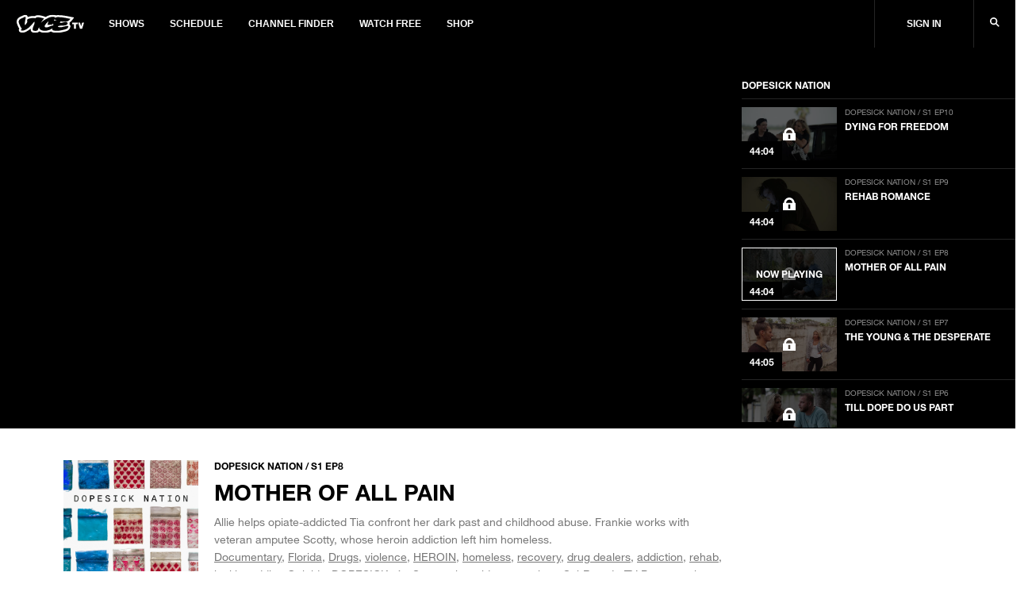

--- FILE ---
content_type: text/html; charset=utf-8
request_url: https://www.vicetv.com/en_us/video/mother-of-all-pain/5b885131be4077625246c7e5
body_size: 355192
content:
<!DOCTYPE html>
<html lang="en" dir="ltr">
<head>
  
    <!-- GDPR Modal Logic -->

  <!--start Sourcepoint code-->
  <script type="text/javascript">
    if (!document.cookie.indexOf('_vice_cmp_modal_viewed') >- 1) {
      if (window.__tcfapi) {
        window.__tcfapi('addEventListener', 2, function cb(tcData, success) {
          if (success && (tcData.eventStatus === 'useractioncomplete' || tcData.eventStatus === 'tcloaded')) {
            // do something with tcData.tcString
            console.log('tcData', tcData);

            // Set the cookie to expire in 30 days.
            var date = new Date();
            date.setTime(date.getTime() + 30 * 24 * 60 * 60 * 1000);
            
              var domainEnv = '.vice.com';
            
            document.cookie = '_vice_cmp_modal_viewed=true; expires=' + date.toGMTString() + ';domain=' + domainEnv + ';path=/';
            
            // remove the ourself to not get called more than once
            window.__tcfapi('removeEventListener', 2, function remCb(success) {
              if (success) {
                console.log('removed', tcData.listenerId);
              }
            }, tcData.listenerId);
          }
        });
      }
    }
  </script>
  
  <!--Start TCVv2.2 Scripts-->
  <script type="text/javascript" src="https://vice-web-statics-cdn.vice.com/sourcepoint/sourcepointOne.js" async></script>
  <script type="text/javascript" src="https://vice-web-statics-cdn.vice.com/sourcepoint/sourcepointTwo.js" async></script>
  <script type="text/javascript" src="https://vice-web-statics-cdn.vice.com/sourcepoint/sourcepointThree.js" async></script>
  <script type="text/javascript" src="https://cdn.privacy-mgmt.com/unified/wrapperMessagingWithoutDetection.js" async></script>
  <!--End TCVv2.2 Scripts-->
  <script type="text/javascript">
    window.__gpp_addFrame = function (e) { if (!window.frames[e]) if (document.body) { const t = document.createElement("iframe"); t.style.cssText = "display:none", t.name = e, document.body.appendChild(t); } else window.setTimeout(window.__gpp_addFrame, 10, e); }, window.__gpp_stub = function () { const e = arguments; if (__gpp.queue = __gpp.queue || [], __gpp.events = __gpp.events || [], !e.length || e.length == 1 && e[0] == "queue") return __gpp.queue; if (e.length == 1 && e[0] == "events") return __gpp.events; let t = e[0], p = e.length > 1 ? e[1] : null, n = e.length > 2 ? e[2] : null; if (t === "ping") return { gppVersion: "1.0", cmpStatus: "stub", cmpDisplayStatus: "hidden", supportedAPIs: ["tcfeuv2", "tcfcav2", "uspv1"], cmpId: 31 }; if (t === "addEventListener") { "lastId" in __gpp || (__gpp.lastId = 0), __gpp.lastId++; const a = __gpp.lastId; return __gpp.events.push({ id: a, callback: p, parameter: n }), { eventName: "listenerRegistered", listenerId: a, data: !0, pingData: { gppVersion: "1.0", cmpStatus: "stub", cmpDisplayStatus: "hidden", supportedAPIs: ["tcfeuv2", "tcfva", "usnat"], cmpId: 31 } }; } if (t === "removeEventListener") { for (var s = !1, i = 0; i < __gpp.events.length; i++) if (__gpp.events[i].id == n) { __gpp.events.splice(i, 1), s = !0; break; } return { eventName: "listenerRemoved", listenerId: n, data: s, pingData: { gppVersion: "1.0", cmpStatus: "stub", cmpDisplayStatus: "hidden", supportedAPIs: ["tcfeuv2", "tcfva", "usnat"], cmpId: 31 } }; } return t === "getGPPData" ? { sectionId: 3, gppVersion: 1, sectionList: [], applicableSections: [0], gppString: "", pingData: { gppVersion: "1.0", cmpStatus: "stub", cmpDisplayStatus: "hidden", supportedAPIs: ["tcfeuv2", "tcfva", "usnat"], cmpId: 31 } } : t === "hasSection" || t === "getSection" || t === "getField" ? null : void __gpp.queue.push([].slice.apply(e)); }, window.__gpp_msghandler = function (e) { const t = typeof e.data === "string"; try { var p = t ? JSON.parse(e.data) : e.data; } catch (e) { p = null; } if (typeof p === "object" && p !== null && "__gppCall" in p) { const n = p.__gppCall; window.__gpp(n.command, (function (p, a) { const s = { __gppReturn: { returnValue: p, success: a, callId: n.callId } }; e.source.postMessage(t ? JSON.stringify(s) : s, "*"); }), "parameter" in n ? n.parameter : null, "version" in n ? n.version : 1); } }, "__gpp" in window && typeof window.__gpp === "function" || (window.__gpp = window.__gpp_stub, window.addEventListener("message", window.__gpp_msghandler, !1), window.__gpp_addFrame("__gppLocator")); 
  </script>
  <!--end Sourcepoint code-->

    <!-- Start: GPT Async -->
<script type='text/javascript'>
  var gptadslots = {};
  var globalAdSlots = {};
  var googletag = googletag || {};
  googletag.cmd = googletag.cmd || [];
</script>

<!-- BEGIN Krux Control Tag -->

<script class="kxct" data-id="qlgn08fk3" data-timing="async" data-version="1.9"
  type="text/javascript">
    window.Krux || ((Krux = function () { Krux.q.push(arguments); }).q = []);
    (function () {
      const k = document.createElement('script'); k.type = 'text/javascript'; k.async = true;
      let m, src = (m = location.href.match(/\bkxsrc=([^&]+)/)) && decodeURIComponent(m[1]);
      k.src = /^https?:\/\/([a-z0-9_\-\.]+\.)?krxd\.net(:\d{1,5})?\//i.test(src) ? src : src === "disable" ? "" :
        (location.protocol === "https:" ? "https:" : "http:") + "//cdn.krxd.net/controltag?confid=qlgn08fk3"
        ;
      const s = document.getElementsByTagName('script')[0]; s.parentNode.insertBefore(k, s);
    }());

  </script>
<script>
  window.Krux ||
    ((Krux = function() {
      Krux.q.push(arguments);
    }).q = []);
  function kruxInterchange() {
    function retrieve(n) {
      var m,
        k = 'kxvice_' + n;
      if (window.localStorage) {
        return window.localStorage[k] || '';
      } else if (navigator.cookieEnabled) {
        m = document.cookie.match(k + '=([^;]*)');
        return (m && unescape(m[1])) || '';
      } else {
        return '';
      }
    }

    // initialize user and segments
    Krux.user = retrieve('kuid');
    Krux.segments = (retrieve('segs') && retrieve('segs').split(',')) || [];
  }

  function runKruxInterchange(retry) {
    kruxInterchange();
    if (retry < 3 && window.Krux && !window.Krux.user) {
      window.setTimeout(function() {
        runKruxInterchange(retry + 1);
      }, 5000);
    }
  }

  runKruxInterchange(0);
</script>

<!-- END Krux Controltag -->

<script type="text/javascript">
  window.loadKruxGPT = function () {
    googletag.cmd.push(function () {
      googletag.pubads().setTargeting("ksg", Krux.segments);
      googletag.pubads().setTargeting("kuid", Krux.user);
      googletag.pubads().setTargeting('gs_cat', gs_channels);
      googletag.pubads().enableAsyncRendering();
      googletag.pubads().disableInitialLoad();
      googletag.pubads().collapseEmptyDivs(true);
      googletag.pubads().updateCorrelator();
      googletag.enableServices();
    });
  };
</script>
<!-- End: GPT -->
  

  <!-- Include link attributes for fonts -->
   <link rel="preload" href="https://vice-web-statics-cdn.vice.com/fonts/viceland/(id%3AHelveticaNeueLTArabic)(name%3AHelveticaNeueArabic)(unicodeRange%3AU%2B0600-06FF)(langs%3Aar).ttf" as="font" crossorigin="anonymous">
 <link rel="preload" href="https://vice-web-statics-cdn.vice.com/fonts/viceland/(id%3AHelveticaNeueLTArabicBold)(name%3AHelveticaNeueArabic)(weight%3A700)(unicodeRange%3AU%2B0600-06FF)(langs%3Aar).ttf" as="font" crossorigin="anonymous">
 <link rel="preload" href="https://vice-web-statics-cdn.vice.com/fonts/viceland/(id%3ALora)(name%3ALora).woff2" as="font" crossorigin="anonymous">
 <link rel="preload" href="https://vice-web-statics-cdn.vice.com/fonts/viceland/(id%3ALoraBold)(name%3ALora)(weight%3Abold).woff2" as="font" crossorigin="anonymous">
 <link rel="preload" href="https://vice-web-statics-cdn.vice.com/fonts/vice/(id%3ALoraItalic)(name%3ALora)(style%3Aitalic).woff2" as="font" crossorigin="anonymous">
 <link rel="preload" href="https://vice-web-statics-cdn.vice.com/fonts/viceland/(id%3ANeueHelveticaW014)(name%3ANeueHelveticaW01)(weight%3A400)(langs%3Abe%2Cbg%2Ccs%2Cda%2Cde%2Cen%2Ces%2Cfr%2Cgr%2Chu%2Cid%2Cit%2Cjp%2Cnl%2Cpl%2Cpt%2Cro%2Crs%2Cru%2Csl%2Csv).woff2" as="font" crossorigin="anonymous">
 <link rel="preload" href="https://vice-web-statics-cdn.vice.com/fonts/viceland/(id%3ANeueHelveticaW017)(name%3ANeueHelveticaW01)(weight%3A700)(langs%3Abe%2Cbg%2Ccs%2Cda%2Cde%2Cen%2Ces%2Cfr%2Cgr%2Chu%2Cid%2Cit%2Cjp%2Cnl%2Cpl%2Cpt%2Cro%2Crs%2Cru%2Csl%2Csv).woff2" as="font" crossorigin="anonymous">
 <link rel="preload" href="https://vice-web-statics-cdn.vice.com/fonts/viceland/(id%3ATazuganeGothic)(name%3ATazuganeGothic)(langs%3Aja).ttf" as="font" crossorigin="anonymous">
 <link rel="preload" href="https://vice-web-statics-cdn.vice.com/fonts/viceland/(id%3ATazuganeGothicBold)(name%3ATazuganeGothic)(weight%3Abold)(langs%3Aja).ttf" as="font" crossorigin="anonymous">
 <!-- legacy font face -->
 <link rel="stylesheet" href="https://vice-web-statics-cdn.vice.com/fonts/viceland/fonts.css">

  <!--Rendered at: Tue Jan 20 2026 16:03:34 GMT+0000 (Coordinated Universal Time)-->
  <script>window.__V1C3 = {};</script>
  <!-- Google Tag Manager -->

<script>(function(w,d,s,l,i){w[l]=w[l]||[];w[l].push({'gtm.start':
  new Date().getTime(),event:'gtm.js'});var f=d.getElementsByTagName(s)[0],
  j=d.createElement(s),dl=l!='dataLayer'?'&l='+l:'';j.async=true;j.src=
  'https://www.googletagmanager.com/gtm.js?id='+i+dl;f.parentNode.insertBefore(j,f);
})(window,document,'script','dataLayer','GTM-MSM4HQ4');</script>

<!-- End Google Tag Manager -->


  <meta charset="utf-8"/>
  <meta name="viewport" content="width=device-width, initial-scale=1.0">

  <!-- Google Optimize Script-->
  
  
  
      <meta name="apple-itunes-app" content="app-id=1075922366">
  

  
    <title>Mother of All Pain - VICE TV</title>
    <meta name="keywords" content="vicetv, vice, television, video, documentary, music, technology, art, fashion, film, culture, noisey, balls deep, action bronson, spike jonze, ellen page, gaycation, eddie huang,Documentary,Florida,Drugs,violence,HEROIN,homeless,recovery,drug dealers,addiction,rehab,junkie,addict,Opioids,DOPESICK,tía,Scotty,vice_videos:premiere,SubBrand - TV Programming"/>
    <meta name="description" content="Allie grapples with a chronic addict. Frankie meets an amputee in desperate need." />
    <meta name="thumbnail" content="https://video-images.vice.com/videos/5b/88/5b885131be4077625246c7e5/5b885131be4077625246c7e5-1535660392526.jpg"/>
    <meta name="theme-color" content="#000000">

    
    <link rel="canonical" href="https://www.vicetv.com/en_us/video/mother-of-all-pain/5b885131be4077625246c7e5" />
    
    

    


    <link rel="alternate" type="application/rss+xml" title="viceland" href="https://www.vicetv.com/en_us/rss"/>

    

    <!-- Facebook -->
    <meta property="fb:app_id" content="213518685373476"/>
    <meta property="og:site_name" name="og:site_name" content="Viceland"/>
    <meta property="og:title" name="og:title" content="Mother of All Pain" />
    <meta property="og:image" name="og:image" content="https://video-images.vice.com/videos/5b/88/5b885131be4077625246c7e5/5b885131be4077625246c7e5-1535660392526.jpg?crop=1xw:1xh;center,center&amp;resize=1200:*"/>
    <meta property="og:image:alt" content="Viceland"/>
    <meta property="og:image:type" name="og:image:type" content="image/jpeg"/>
    <meta property="og:locale" name="og:locale" content="en_us"/>
    <meta property="og:url" name="og:url" content="https://www.vicetv.com/en_us/video/mother-of-all-pain/5b885131be4077625246c7e5"/>
    <meta property="og:description" name="og:description" content="Allie grapples with a chronic addict. Frankie meets an amputee in desperate need."/>
    
      
      <meta property="fb:pages" content="100575810307679" />
      
      <meta property="fb:pages" content=" 1325357887533361" />
      
      <meta property="fb:pages" content=" 244985695850279" />
      
      <meta property="fb:pages" content=" 937951692947328" />
      
      <meta property="fb:pages" content=" 1085409811480608" />
      
      <meta property="fb:pages" content=" 516026855248932" />
      
      <meta property="fb:pages" content=" 878862935569519" />
      
      <meta property="fb:pages" content=" 1040320532732677" />
      
      <meta property="fb:pages" content=" 100575810307679" />
      
    

    <!-- Twitter -->
    <meta name="twitter:card" content="summary_large_image" />
    <meta name="twitter:site" content="vicetv"/>
    <meta name="twitter:title" content="Mother of All Pain" />
    <meta name="twitter:description" content="Allie grapples with a chronic addict. Frankie meets an amputee in desperate need."/>

    <!-- Snap meta //-->
    <meta content="5700553057239040" property="snapchat:publisher"/>
    <meta content="https://vice-web-statics-cdn.vice.com/images/snap/snap-share-sticker.png" property="snapchat:sticker"/>
    <!--// end snap //-->

    
      <link id="iframely-link" rel="iframely player" href="https://www.vicetv.com/en_us/embed/5b885131be4077625246c7e5?" type="text/html" media="(aspect-ratio: 16:9)"/>
    

    <!-- include homepage specific logic here -->
    

    <!-- favicons -->
<link rel="apple-touch-icon" sizes="57x57" href="https://vice-web-statics-cdn.vice.com/favicons/vice/apple-touch-icon-57x57.png">
<link rel="apple-touch-icon" sizes="60x60" href="https://vice-web-statics-cdn.vice.com/favicons/vice/apple-touch-icon-60x60.png">
<link rel="apple-touch-icon" sizes="72x72" href="https://vice-web-statics-cdn.vice.com/favicons/vice/apple-touch-icon-72x72.png">
<link rel="apple-touch-icon" sizes="76x76" href="https://vice-web-statics-cdn.vice.com/favicons/vice/apple-touch-icon-76x76.png">
<link rel="apple-touch-icon" sizes="114x114" href="https://vice-web-statics-cdn.vice.com/favicons/vice/apple-touch-icon-114x114.png">
<link rel="apple-touch-icon" sizes="120x120" href="https://vice-web-statics-cdn.vice.com/favicons/vice/apple-touch-icon-120x120.png">
<link rel="apple-touch-icon" sizes="144x144" href="https://vice-web-statics-cdn.vice.com/favicons/vice/apple-touch-icon-144x144.png">
<link rel="apple-touch-icon" sizes="152x152" href="https://vice-web-statics-cdn.vice.com/favicons/vice/apple-touch-icon-152x152.png">
<link rel="apple-touch-icon" sizes="180x180" href="https://vice-web-statics-cdn.vice.com/favicons/vice/apple-touch-icon-180x180.png">
<meta name="apple-mobile-web-app-capable" content="yes">
<meta name="apple-mobile-web-app-status-bar-style" content="black-translucent">
<meta name="apple-mobile-web-app-title" content="vicetv">
<link rel="icon" type="image/png" sizes="228x228" href="https://vice-web-statics-cdn.vice.com/favicons/vice/coast-228x228.png">
<link rel="yandex-tableau-widget" href="https://vice-web-statics-cdn.vice.com/favicons/vice/yandex-browser-manifest.json">
<link rel="icon" type="image/png" sizes="32x32" href="https://vice-web-statics-cdn.vice.com/favicons/vice/favicon-32x32.png">
<link rel="icon" type="image/png" sizes="192x192" href="https://vice-web-statics-cdn.vice.com/favicons/vice/android-chrome-192x192.png">
<link rel="icon" type="image/png" sizes="16x16" href="https://vice-web-statics-cdn.vice.com/favicons/vice/favicon-16x16.png">
<link rel="shortcut icon" href="https://vice-web-statics-cdn.vice.com/favicons/vice/favicon.ico">
<link rel="manifest" href="https://vice-web-statics-cdn.vice.com/favicons/vice/manifest.json">
<meta name="mobile-web-app-capable" content="yes">
<meta name="theme-color" content="#fff">
<meta name="application-name" content="vicetv">
<meta name="msapplication-TileColor" content="#fff">
<meta name="msapplication-TileImage" content="https://vice-web-statics-cdn.vice.com/favicons/vice/mstile-144x144.png">
<meta name="msapplication-config" content="https://vice-web-statics-cdn.vice.com/favicons/vice/browserconfig.xml">
<link rel="apple-touch-startup-image" media="(device-width: 320px) and (device-height: 480px) and (-webkit-device-pixel-ratio: 1)" href="https://vice-web-statics-cdn.vice.com/favicons/vice/apple-touch-startup-image-320x460.png">
<link rel="apple-touch-startup-image" media="(device-width: 320px) and (device-height: 480px) and (-webkit-device-pixel-ratio: 2)" href="https://vice-web-statics-cdn.vice.com/favicons/vice/apple-touch-startup-image-640x920.png">
<link rel="apple-touch-startup-image" media="(device-width: 320px) and (device-height: 568px) and (-webkit-device-pixel-ratio: 2)" href="https://vice-web-statics-cdn.vice.com/favicons/vice/apple-touch-startup-image-640x1096.png">
<link rel="apple-touch-startup-image" media="(device-width: 375px) and (device-height: 667px) and (-webkit-device-pixel-ratio: 2)" href="https://vice-web-statics-cdn.vice.com/favicons/vice/apple-touch-startup-image-750x1294.png">
<link rel="apple-touch-startup-image" media="(device-width: 414px) and (device-height: 736px) and (orientation: landscape) and (-webkit-device-pixel-ratio: 3)" href="https://vice-web-statics-cdn.vice.com/favicons/vice/apple-touch-startup-image-1182x2208.png">
<link rel="apple-touch-startup-image" media="(device-width: 414px) and (device-height: 736px) and (orientation: portrait) and (-webkit-device-pixel-ratio: 3)" href="https://vice-web-statics-cdn.vice.com/favicons/vice/apple-touch-startup-image-1242x2148.png">
<link rel="apple-touch-startup-image" media="(device-width: 768px) and (device-height: 1024px) and (orientation: landscape) and (-webkit-device-pixel-ratio: 1)" href="https://vice-web-statics-cdn.vice.com/favicons/vice/apple-touch-startup-image-748x1024.png">
<link rel="apple-touch-startup-image" media="(device-width: 768px) and (device-height: 1024px) and (orientation: portrait) and (-webkit-device-pixel-ratio: 1)" href="https://vice-web-statics-cdn.vice.com/favicons/vice/apple-touch-startup-image-768x1004.png">
<link rel="apple-touch-startup-image" media="(device-width: 768px) and (device-height: 1024px) and (orientation: landscape) and (-webkit-device-pixel-ratio: 2)" href="https://vice-web-statics-cdn.vice.com/favicons/vice/apple-touch-startup-image-1496x2048.png">
<link rel="apple-touch-startup-image" media="(device-width: 768px) and (device-height: 1024px) and (orientation: portrait) and (-webkit-device-pixel-ratio: 2)" href="https://vice-web-statics-cdn.vice.com/favicons/vice/apple-touch-startup-image-1536x2008.png">
<!-- end favicons -->

    <!-- MS Application -->
    <meta name="msapplication-TileColor" content="#FFFFFF"/>
    <meta name="msapplication-square70x70logo" content=""/>
    <meta name="msapplication-TileImage" content=""/>
    <meta name="msapplication-square150x150logo" content=""/>
    <meta name="msapplication-wide310x150logo" content=""/>
    <meta name="msapplication-square310x310logo" content=""/>
  

  <!-- global styles -->
<style type="text/css">
  *,
  *::before,
  *::after,
  html {
    box-sizing: border-box;
  }

  html {
    font-size: 16px;
  }

  html,
  body {
    margin: 0;
    padding: 0;
    width: 100%;
  }

  a {
    color: black;
    text-decoration: none;
  }

  .vice-page__width {
    margin-left: auto;
    margin-right: auto;
    max-width: 1600px;
    width: 100%;
  }

  .vice-page__inner {
    background-color: white;
    box-shadow: 0 0 5px rgba(0, 0, 0, 0.05);
  }
</style>
  <!-- font faces -->
<link rel="preload" as="stylesheet" crossorigin="anonymous" href="https://vice-web-statics-cdn.vice.com/fonts/all.7fd9f1fdf1fc41d42558f49373d362f74922dce8ec97260bf0c687345c6a4a66.css" />
<link rel="stylesheet" href="https://vice-web-statics-cdn.vice.com/fonts/all.7fd9f1fdf1fc41d42558f49373d362f74922dce8ec97260bf0c687345c6a4a66.css" />


<link rel="preload" as="stylesheet" crossorigin="anonymous" href="https://vice-web-statics-cdn.vice.com/fonts/VICEGrotesk/stylesheet.css" />
<link rel="stylesheet" href="https://vice-web-statics-cdn.vice.com/fonts/VICEGrotesk/stylesheet.css" />


  <!-- ui-components -->
<link rel="stylesheet" type="text/css" href="https://vice-web-statics-cdn.vice.com/vendor/ui-components/v0.2.12/css/core.min.css"/>
<style type="text/css">

  .m-t-aut{margin-top:auto}.m-b-aut{margin-bottom:auto}.m-l-aut{margin-left:auto}.m-r-aut{margin-right:auto}.m-aut{margin:auto}.p-t-0{padding-top:0}.p-b-0{padding-bottom:0}.p-l-0{padding-left:0}.p-r-0{padding-right:0}.p-0{padding:0}.m-t-0{margin-top:0}.m-b-0{margin-bottom:0}.m-l-0{margin-left:0}.m-r-0{margin-right:0}.m-0{margin:0}.p-t-1{padding-top:5px}.p-b-1{padding-bottom:5px}.p-l-1{padding-left:5px}.p-r-1{padding-right:5px}.p-1{padding:5px}.m-t-1{margin-top:5px}.m-b-1{margin-bottom:5px}.m-l-1{margin-left:5px}.m-r-1{margin-right:5px}.m-1{margin:5px}.p-t-2{padding-top:10px}.p-b-2{padding-bottom:10px}.p-l-2{padding-left:10px}.p-r-2{padding-right:10px}.p-2{padding:10px}.m-t-2{margin-top:10px}.m-b-2{margin-bottom:10px}.m-l-2{margin-left:10px}.m-r-2{margin-right:10px}.m-2{margin:10px}.p-t-3{padding-top:15px}.p-b-3{padding-bottom:15px}.p-l-3{padding-left:15px}.p-r-3{padding-right:15px}.p-3{padding:15px}.m-t-3{margin-top:15px}.m-b-3{margin-bottom:15px}.m-l-3{margin-left:15px}.m-r-3{margin-right:15px}.m-3{margin:15px}.p-t-4{padding-top:20px}.p-b-4{padding-bottom:20px}.p-l-4{padding-left:20px}.p-r-4{padding-right:20px}.p-4{padding:20px}.m-t-4{margin-top:20px}.m-b-4{margin-bottom:20px}.m-l-4{margin-left:20px}.m-r-4{margin-right:20px}.m-4{margin:20px}.p-t-5{padding-top:30px}.p-b-5{padding-bottom:30px}.p-l-5{padding-left:30px}.p-r-5{padding-right:30px}.p-5{padding:30px}.m-t-5{margin-top:30px}.m-b-5{margin-bottom:30px}.m-l-5{margin-left:30px}.m-r-5{margin-right:30px}.m-5{margin:30px}.p-t-6{padding-top:40px}.p-b-6{padding-bottom:40px}.p-l-6{padding-left:40px}.p-r-6{padding-right:40px}.p-6{padding:40px}.m-t-6{margin-top:40px}.m-b-6{margin-bottom:40px}.m-l-6{margin-left:40px}.m-r-6{margin-right:40px}.m-6{margin:40px}.p-t-7{padding-top:80px}.p-b-7{padding-bottom:80px}.p-l-7{padding-left:80px}.p-r-7{padding-right:80px}.p-7{padding:80px}.m-t-7{margin-top:80px}.m-b-7{margin-bottom:80px}.m-l-7{margin-left:80px}.m-r-7{margin-right:80px}.m-7{margin:80px}.m-t-aut-xs{margin-top:auto}.m-b-aut-xs{margin-bottom:auto}.m-l-aut-xs{margin-left:auto}.m-r-aut-xs{margin-right:auto}.m-aut-xs{margin:auto}.p-t-0-xs{padding-top:0}.p-b-0-xs{padding-bottom:0}.p-l-0-xs{padding-left:0}.p-r-0-xs{padding-right:0}.p-0-xs{padding:0}.m-t-0-xs{margin-top:0}.m-b-0-xs{margin-bottom:0}.m-l-0-xs{margin-left:0}.m-r-0-xs{margin-right:0}.m-0-xs{margin:0}.p-t-1-xs{padding-top:5px}.p-b-1-xs{padding-bottom:5px}.p-l-1-xs{padding-left:5px}.p-r-1-xs{padding-right:5px}.p-1-xs{padding:5px}.m-t-1-xs{margin-top:5px}.m-b-1-xs{margin-bottom:5px}.m-l-1-xs{margin-left:5px}.m-r-1-xs{margin-right:5px}.m-1-xs{margin:5px}.p-t-2-xs{padding-top:10px}.p-b-2-xs{padding-bottom:10px}.p-l-2-xs{padding-left:10px}.p-r-2-xs{padding-right:10px}.p-2-xs{padding:10px}.m-t-2-xs{margin-top:10px}.m-b-2-xs{margin-bottom:10px}.m-l-2-xs{margin-left:10px}.m-r-2-xs{margin-right:10px}.m-2-xs{margin:10px}.p-t-3-xs{padding-top:15px}.p-b-3-xs{padding-bottom:15px}.p-l-3-xs{padding-left:15px}.p-r-3-xs{padding-right:15px}.p-3-xs{padding:15px}.m-t-3-xs{margin-top:15px}.m-b-3-xs{margin-bottom:15px}.m-l-3-xs{margin-left:15px}.m-r-3-xs{margin-right:15px}.m-3-xs{margin:15px}.p-t-4-xs{padding-top:20px}.p-b-4-xs{padding-bottom:20px}.p-l-4-xs{padding-left:20px}.p-r-4-xs{padding-right:20px}.p-4-xs{padding:20px}.m-t-4-xs{margin-top:20px}.m-b-4-xs{margin-bottom:20px}.m-l-4-xs{margin-left:20px}.m-r-4-xs{margin-right:20px}.m-4-xs{margin:20px}.p-t-5-xs{padding-top:30px}.p-b-5-xs{padding-bottom:30px}.p-l-5-xs{padding-left:30px}.p-r-5-xs{padding-right:30px}.p-5-xs{padding:30px}.m-t-5-xs{margin-top:30px}.m-b-5-xs{margin-bottom:30px}.m-l-5-xs{margin-left:30px}.m-r-5-xs{margin-right:30px}.m-5-xs{margin:30px}.p-t-6-xs{padding-top:40px}.p-b-6-xs{padding-bottom:40px}.p-l-6-xs{padding-left:40px}.p-r-6-xs{padding-right:40px}.p-6-xs{padding:40px}.m-t-6-xs{margin-top:40px}.m-b-6-xs{margin-bottom:40px}.m-l-6-xs{margin-left:40px}.m-r-6-xs{margin-right:40px}.m-6-xs{margin:40px}.p-t-7-xs{padding-top:80px}.p-b-7-xs{padding-bottom:80px}.p-l-7-xs{padding-left:80px}.p-r-7-xs{padding-right:80px}.p-7-xs{padding:80px}.m-t-7-xs{margin-top:80px}.m-b-7-xs{margin-bottom:80px}.m-l-7-xs{margin-left:80px}.m-r-7-xs{margin-right:80px}.m-7-xs{margin:80px}@media only screen and (min-width: 650px){.m-t-aut-m{margin-top:auto}.m-b-aut-m{margin-bottom:auto}.m-l-aut-m{margin-left:auto}.m-r-aut-m{margin-right:auto}.m-aut-m{margin:auto}.p-t-0-m{padding-top:0}.p-b-0-m{padding-bottom:0}.p-l-0-m{padding-left:0}.p-r-0-m{padding-right:0}.p-0-m{padding:0}.m-t-0-m{margin-top:0}.m-b-0-m{margin-bottom:0}.m-l-0-m{margin-left:0}.m-r-0-m{margin-right:0}.m-0-m{margin:0}.p-t-1-m{padding-top:5px}.p-b-1-m{padding-bottom:5px}.p-l-1-m{padding-left:5px}.p-r-1-m{padding-right:5px}.p-1-m{padding:5px}.m-t-1-m{margin-top:5px}.m-b-1-m{margin-bottom:5px}.m-l-1-m{margin-left:5px}.m-r-1-m{margin-right:5px}.m-1-m{margin:5px}.p-t-2-m{padding-top:10px}.p-b-2-m{padding-bottom:10px}.p-l-2-m{padding-left:10px}.p-r-2-m{padding-right:10px}.p-2-m{padding:10px}.m-t-2-m{margin-top:10px}.m-b-2-m{margin-bottom:10px}.m-l-2-m{margin-left:10px}.m-r-2-m{margin-right:10px}.m-2-m{margin:10px}.p-t-3-m{padding-top:15px}.p-b-3-m{padding-bottom:15px}.p-l-3-m{padding-left:15px}.p-r-3-m{padding-right:15px}.p-3-m{padding:15px}.m-t-3-m{margin-top:15px}.m-b-3-m{margin-bottom:15px}.m-l-3-m{margin-left:15px}.m-r-3-m{margin-right:15px}.m-3-m{margin:15px}.p-t-4-m{padding-top:20px}.p-b-4-m{padding-bottom:20px}.p-l-4-m{padding-left:20px}.p-r-4-m{padding-right:20px}.p-4-m{padding:20px}.m-t-4-m{margin-top:20px}.m-b-4-m{margin-bottom:20px}.m-l-4-m{margin-left:20px}.m-r-4-m{margin-right:20px}.m-4-m{margin:20px}.p-t-5-m{padding-top:30px}.p-b-5-m{padding-bottom:30px}.p-l-5-m{padding-left:30px}.p-r-5-m{padding-right:30px}.p-5-m{padding:30px}.m-t-5-m{margin-top:30px}.m-b-5-m{margin-bottom:30px}.m-l-5-m{margin-left:30px}.m-r-5-m{margin-right:30px}.m-5-m{margin:30px}.p-t-6-m{padding-top:40px}.p-b-6-m{padding-bottom:40px}.p-l-6-m{padding-left:40px}.p-r-6-m{padding-right:40px}.p-6-m{padding:40px}.m-t-6-m{margin-top:40px}.m-b-6-m{margin-bottom:40px}.m-l-6-m{margin-left:40px}.m-r-6-m{margin-right:40px}.m-6-m{margin:40px}.p-t-7-m{padding-top:80px}.p-b-7-m{padding-bottom:80px}.p-l-7-m{padding-left:80px}.p-r-7-m{padding-right:80px}.p-7-m{padding:80px}.m-t-7-m{margin-top:80px}.m-b-7-m{margin-bottom:80px}.m-l-7-m{margin-left:80px}.m-r-7-m{margin-right:80px}.m-7-m{margin:80px}}@media only screen and (min-width: 850px){.m-t-aut-l{margin-top:auto}.m-b-aut-l{margin-bottom:auto}.m-l-aut-l{margin-left:auto}.m-r-aut-l{margin-right:auto}.m-aut-l{margin:auto}.p-t-0-l{padding-top:0}.p-b-0-l{padding-bottom:0}.p-l-0-l{padding-left:0}.p-r-0-l{padding-right:0}.p-0-l{padding:0}.m-t-0-l{margin-top:0}.m-b-0-l{margin-bottom:0}.m-l-0-l{margin-left:0}.m-r-0-l{margin-right:0}.m-0-l{margin:0}.p-t-1-l{padding-top:5px}.p-b-1-l{padding-bottom:5px}.p-l-1-l{padding-left:5px}.p-r-1-l{padding-right:5px}.p-1-l{padding:5px}.m-t-1-l{margin-top:5px}.m-b-1-l{margin-bottom:5px}.m-l-1-l{margin-left:5px}.m-r-1-l{margin-right:5px}.m-1-l{margin:5px}.p-t-2-l{padding-top:10px}.p-b-2-l{padding-bottom:10px}.p-l-2-l{padding-left:10px}.p-r-2-l{padding-right:10px}.p-2-l{padding:10px}.m-t-2-l{margin-top:10px}.m-b-2-l{margin-bottom:10px}.m-l-2-l{margin-left:10px}.m-r-2-l{margin-right:10px}.m-2-l{margin:10px}.p-t-3-l{padding-top:15px}.p-b-3-l{padding-bottom:15px}.p-l-3-l{padding-left:15px}.p-r-3-l{padding-right:15px}.p-3-l{padding:15px}.m-t-3-l{margin-top:15px}.m-b-3-l{margin-bottom:15px}.m-l-3-l{margin-left:15px}.m-r-3-l{margin-right:15px}.m-3-l{margin:15px}.p-t-4-l{padding-top:20px}.p-b-4-l{padding-bottom:20px}.p-l-4-l{padding-left:20px}.p-r-4-l{padding-right:20px}.p-4-l{padding:20px}.m-t-4-l{margin-top:20px}.m-b-4-l{margin-bottom:20px}.m-l-4-l{margin-left:20px}.m-r-4-l{margin-right:20px}.m-4-l{margin:20px}.p-t-5-l{padding-top:30px}.p-b-5-l{padding-bottom:30px}.p-l-5-l{padding-left:30px}.p-r-5-l{padding-right:30px}.p-5-l{padding:30px}.m-t-5-l{margin-top:30px}.m-b-5-l{margin-bottom:30px}.m-l-5-l{margin-left:30px}.m-r-5-l{margin-right:30px}.m-5-l{margin:30px}.p-t-6-l{padding-top:40px}.p-b-6-l{padding-bottom:40px}.p-l-6-l{padding-left:40px}.p-r-6-l{padding-right:40px}.p-6-l{padding:40px}.m-t-6-l{margin-top:40px}.m-b-6-l{margin-bottom:40px}.m-l-6-l{margin-left:40px}.m-r-6-l{margin-right:40px}.m-6-l{margin:40px}.p-t-7-l{padding-top:80px}.p-b-7-l{padding-bottom:80px}.p-l-7-l{padding-left:80px}.p-r-7-l{padding-right:80px}.p-7-l{padding:80px}.m-t-7-l{margin-top:80px}.m-b-7-l{margin-bottom:80px}.m-l-7-l{margin-left:80px}.m-r-7-l{margin-right:80px}.m-7-l{margin:80px}}@media only screen and (min-width: 1050px){.m-t-aut-xl{margin-top:auto}.m-b-aut-xl{margin-bottom:auto}.m-l-aut-xl{margin-left:auto}.m-r-aut-xl{margin-right:auto}.m-aut-xl{margin:auto}.p-t-0-xl{padding-top:0}.p-b-0-xl{padding-bottom:0}.p-l-0-xl{padding-left:0}.p-r-0-xl{padding-right:0}.p-0-xl{padding:0}.m-t-0-xl{margin-top:0}.m-b-0-xl{margin-bottom:0}.m-l-0-xl{margin-left:0}.m-r-0-xl{margin-right:0}.m-0-xl{margin:0}.p-t-1-xl{padding-top:5px}.p-b-1-xl{padding-bottom:5px}.p-l-1-xl{padding-left:5px}.p-r-1-xl{padding-right:5px}.p-1-xl{padding:5px}.m-t-1-xl{margin-top:5px}.m-b-1-xl{margin-bottom:5px}.m-l-1-xl{margin-left:5px}.m-r-1-xl{margin-right:5px}.m-1-xl{margin:5px}.p-t-2-xl{padding-top:10px}.p-b-2-xl{padding-bottom:10px}.p-l-2-xl{padding-left:10px}.p-r-2-xl{padding-right:10px}.p-2-xl{padding:10px}.m-t-2-xl{margin-top:10px}.m-b-2-xl{margin-bottom:10px}.m-l-2-xl{margin-left:10px}.m-r-2-xl{margin-right:10px}.m-2-xl{margin:10px}.p-t-3-xl{padding-top:15px}.p-b-3-xl{padding-bottom:15px}.p-l-3-xl{padding-left:15px}.p-r-3-xl{padding-right:15px}.p-3-xl{padding:15px}.m-t-3-xl{margin-top:15px}.m-b-3-xl{margin-bottom:15px}.m-l-3-xl{margin-left:15px}.m-r-3-xl{margin-right:15px}.m-3-xl{margin:15px}.p-t-4-xl{padding-top:20px}.p-b-4-xl{padding-bottom:20px}.p-l-4-xl{padding-left:20px}.p-r-4-xl{padding-right:20px}.p-4-xl{padding:20px}.m-t-4-xl{margin-top:20px}.m-b-4-xl{margin-bottom:20px}.m-l-4-xl{margin-left:20px}.m-r-4-xl{margin-right:20px}.m-4-xl{margin:20px}.p-t-5-xl{padding-top:30px}.p-b-5-xl{padding-bottom:30px}.p-l-5-xl{padding-left:30px}.p-r-5-xl{padding-right:30px}.p-5-xl{padding:30px}.m-t-5-xl{margin-top:30px}.m-b-5-xl{margin-bottom:30px}.m-l-5-xl{margin-left:30px}.m-r-5-xl{margin-right:30px}.m-5-xl{margin:30px}.p-t-6-xl{padding-top:40px}.p-b-6-xl{padding-bottom:40px}.p-l-6-xl{padding-left:40px}.p-r-6-xl{padding-right:40px}.p-6-xl{padding:40px}.m-t-6-xl{margin-top:40px}.m-b-6-xl{margin-bottom:40px}.m-l-6-xl{margin-left:40px}.m-r-6-xl{margin-right:40px}.m-6-xl{margin:40px}.p-t-7-xl{padding-top:80px}.p-b-7-xl{padding-bottom:80px}.p-l-7-xl{padding-left:80px}.p-r-7-xl{padding-right:80px}.p-7-xl{padding:80px}.m-t-7-xl{margin-top:80px}.m-b-7-xl{margin-bottom:80px}.m-l-7-xl{margin-left:80px}.m-r-7-xl{margin-right:80px}.m-7-xl{margin:80px}}@media only screen and (min-width: 1250px){.m-t-aut-hd{margin-top:auto}.m-b-aut-hd{margin-bottom:auto}.m-l-aut-hd{margin-left:auto}.m-r-aut-hd{margin-right:auto}.m-aut-hd{margin:auto}.p-t-0-hd{padding-top:0}.p-b-0-hd{padding-bottom:0}.p-l-0-hd{padding-left:0}.p-r-0-hd{padding-right:0}.p-0-hd{padding:0}.m-t-0-hd{margin-top:0}.m-b-0-hd{margin-bottom:0}.m-l-0-hd{margin-left:0}.m-r-0-hd{margin-right:0}.m-0-hd{margin:0}.p-t-1-hd{padding-top:5px}.p-b-1-hd{padding-bottom:5px}.p-l-1-hd{padding-left:5px}.p-r-1-hd{padding-right:5px}.p-1-hd{padding:5px}.m-t-1-hd{margin-top:5px}.m-b-1-hd{margin-bottom:5px}.m-l-1-hd{margin-left:5px}.m-r-1-hd{margin-right:5px}.m-1-hd{margin:5px}.p-t-2-hd{padding-top:10px}.p-b-2-hd{padding-bottom:10px}.p-l-2-hd{padding-left:10px}.p-r-2-hd{padding-right:10px}.p-2-hd{padding:10px}.m-t-2-hd{margin-top:10px}.m-b-2-hd{margin-bottom:10px}.m-l-2-hd{margin-left:10px}.m-r-2-hd{margin-right:10px}.m-2-hd{margin:10px}.p-t-3-hd{padding-top:15px}.p-b-3-hd{padding-bottom:15px}.p-l-3-hd{padding-left:15px}.p-r-3-hd{padding-right:15px}.p-3-hd{padding:15px}.m-t-3-hd{margin-top:15px}.m-b-3-hd{margin-bottom:15px}.m-l-3-hd{margin-left:15px}.m-r-3-hd{margin-right:15px}.m-3-hd{margin:15px}.p-t-4-hd{padding-top:20px}.p-b-4-hd{padding-bottom:20px}.p-l-4-hd{padding-left:20px}.p-r-4-hd{padding-right:20px}.p-4-hd{padding:20px}.m-t-4-hd{margin-top:20px}.m-b-4-hd{margin-bottom:20px}.m-l-4-hd{margin-left:20px}.m-r-4-hd{margin-right:20px}.m-4-hd{margin:20px}.p-t-5-hd{padding-top:30px}.p-b-5-hd{padding-bottom:30px}.p-l-5-hd{padding-left:30px}.p-r-5-hd{padding-right:30px}.p-5-hd{padding:30px}.m-t-5-hd{margin-top:30px}.m-b-5-hd{margin-bottom:30px}.m-l-5-hd{margin-left:30px}.m-r-5-hd{margin-right:30px}.m-5-hd{margin:30px}.p-t-6-hd{padding-top:40px}.p-b-6-hd{padding-bottom:40px}.p-l-6-hd{padding-left:40px}.p-r-6-hd{padding-right:40px}.p-6-hd{padding:40px}.m-t-6-hd{margin-top:40px}.m-b-6-hd{margin-bottom:40px}.m-l-6-hd{margin-left:40px}.m-r-6-hd{margin-right:40px}.m-6-hd{margin:40px}.p-t-7-hd{padding-top:80px}.p-b-7-hd{padding-bottom:80px}.p-l-7-hd{padding-left:80px}.p-r-7-hd{padding-right:80px}.p-7-hd{padding:80px}.m-t-7-hd{margin-top:80px}.m-b-7-hd{margin-bottom:80px}.m-l-7-hd{margin-left:80px}.m-r-7-hd{margin-right:80px}.m-7-hd{margin:80px}}.m-t-aut--xs{margin-top:auto}.m-b-aut--xs{margin-bottom:auto}.m-l-aut--xs{margin-left:auto}.m-r-aut--xs{margin-right:auto}.m-aut--xs{margin:auto}.p-t-0--xs{padding-top:0}.p-b-0--xs{padding-bottom:0}.p-l-0--xs{padding-left:0}.p-r-0--xs{padding-right:0}.p-0--xs{padding:0}.m-t-0--xs{margin-top:0}.m-b-0--xs{margin-bottom:0}.m-l-0--xs{margin-left:0}.m-r-0--xs{margin-right:0}.m-0--xs{margin:0}.p-t-1--xs{padding-top:5px}.p-b-1--xs{padding-bottom:5px}.p-l-1--xs{padding-left:5px}.p-r-1--xs{padding-right:5px}.p-1--xs{padding:5px}.m-t-1--xs{margin-top:5px}.m-b-1--xs{margin-bottom:5px}.m-l-1--xs{margin-left:5px}.m-r-1--xs{margin-right:5px}.m-1--xs{margin:5px}.p-t-2--xs{padding-top:10px}.p-b-2--xs{padding-bottom:10px}.p-l-2--xs{padding-left:10px}.p-r-2--xs{padding-right:10px}.p-2--xs{padding:10px}.m-t-2--xs{margin-top:10px}.m-b-2--xs{margin-bottom:10px}.m-l-2--xs{margin-left:10px}.m-r-2--xs{margin-right:10px}.m-2--xs{margin:10px}.p-t-3--xs{padding-top:15px}.p-b-3--xs{padding-bottom:15px}.p-l-3--xs{padding-left:15px}.p-r-3--xs{padding-right:15px}.p-3--xs{padding:15px}.m-t-3--xs{margin-top:15px}.m-b-3--xs{margin-bottom:15px}.m-l-3--xs{margin-left:15px}.m-r-3--xs{margin-right:15px}.m-3--xs{margin:15px}.p-t-4--xs{padding-top:20px}.p-b-4--xs{padding-bottom:20px}.p-l-4--xs{padding-left:20px}.p-r-4--xs{padding-right:20px}.p-4--xs{padding:20px}.m-t-4--xs{margin-top:20px}.m-b-4--xs{margin-bottom:20px}.m-l-4--xs{margin-left:20px}.m-r-4--xs{margin-right:20px}.m-4--xs{margin:20px}.p-t-5--xs{padding-top:30px}.p-b-5--xs{padding-bottom:30px}.p-l-5--xs{padding-left:30px}.p-r-5--xs{padding-right:30px}.p-5--xs{padding:30px}.m-t-5--xs{margin-top:30px}.m-b-5--xs{margin-bottom:30px}.m-l-5--xs{margin-left:30px}.m-r-5--xs{margin-right:30px}.m-5--xs{margin:30px}.p-t-6--xs{padding-top:40px}.p-b-6--xs{padding-bottom:40px}.p-l-6--xs{padding-left:40px}.p-r-6--xs{padding-right:40px}.p-6--xs{padding:40px}.m-t-6--xs{margin-top:40px}.m-b-6--xs{margin-bottom:40px}.m-l-6--xs{margin-left:40px}.m-r-6--xs{margin-right:40px}.m-6--xs{margin:40px}.p-t-7--xs{padding-top:80px}.p-b-7--xs{padding-bottom:80px}.p-l-7--xs{padding-left:80px}.p-r-7--xs{padding-right:80px}.p-7--xs{padding:80px}.m-t-7--xs{margin-top:80px}.m-b-7--xs{margin-bottom:80px}.m-l-7--xs{margin-left:80px}.m-r-7--xs{margin-right:80px}.m-7--xs{margin:80px}@media only screen and (max-width: 699px){.m-t-aut--sm{margin-top:auto}.m-b-aut--sm{margin-bottom:auto}.m-l-aut--sm{margin-left:auto}.m-r-aut--sm{margin-right:auto}.m-aut--sm{margin:auto}.p-t-0--sm{padding-top:0}.p-b-0--sm{padding-bottom:0}.p-l-0--sm{padding-left:0}.p-r-0--sm{padding-right:0}.p-0--sm{padding:0}.m-t-0--sm{margin-top:0}.m-b-0--sm{margin-bottom:0}.m-l-0--sm{margin-left:0}.m-r-0--sm{margin-right:0}.m-0--sm{margin:0}.p-t-1--sm{padding-top:5px}.p-b-1--sm{padding-bottom:5px}.p-l-1--sm{padding-left:5px}.p-r-1--sm{padding-right:5px}.p-1--sm{padding:5px}.m-t-1--sm{margin-top:5px}.m-b-1--sm{margin-bottom:5px}.m-l-1--sm{margin-left:5px}.m-r-1--sm{margin-right:5px}.m-1--sm{margin:5px}.p-t-2--sm{padding-top:10px}.p-b-2--sm{padding-bottom:10px}.p-l-2--sm{padding-left:10px}.p-r-2--sm{padding-right:10px}.p-2--sm{padding:10px}.m-t-2--sm{margin-top:10px}.m-b-2--sm{margin-bottom:10px}.m-l-2--sm{margin-left:10px}.m-r-2--sm{margin-right:10px}.m-2--sm{margin:10px}.p-t-3--sm{padding-top:15px}.p-b-3--sm{padding-bottom:15px}.p-l-3--sm{padding-left:15px}.p-r-3--sm{padding-right:15px}.p-3--sm{padding:15px}.m-t-3--sm{margin-top:15px}.m-b-3--sm{margin-bottom:15px}.m-l-3--sm{margin-left:15px}.m-r-3--sm{margin-right:15px}.m-3--sm{margin:15px}.p-t-4--sm{padding-top:20px}.p-b-4--sm{padding-bottom:20px}.p-l-4--sm{padding-left:20px}.p-r-4--sm{padding-right:20px}.p-4--sm{padding:20px}.m-t-4--sm{margin-top:20px}.m-b-4--sm{margin-bottom:20px}.m-l-4--sm{margin-left:20px}.m-r-4--sm{margin-right:20px}.m-4--sm{margin:20px}.p-t-5--sm{padding-top:30px}.p-b-5--sm{padding-bottom:30px}.p-l-5--sm{padding-left:30px}.p-r-5--sm{padding-right:30px}.p-5--sm{padding:30px}.m-t-5--sm{margin-top:30px}.m-b-5--sm{margin-bottom:30px}.m-l-5--sm{margin-left:30px}.m-r-5--sm{margin-right:30px}.m-5--sm{margin:30px}.p-t-6--sm{padding-top:40px}.p-b-6--sm{padding-bottom:40px}.p-l-6--sm{padding-left:40px}.p-r-6--sm{padding-right:40px}.p-6--sm{padding:40px}.m-t-6--sm{margin-top:40px}.m-b-6--sm{margin-bottom:40px}.m-l-6--sm{margin-left:40px}.m-r-6--sm{margin-right:40px}.m-6--sm{margin:40px}.p-t-7--sm{padding-top:80px}.p-b-7--sm{padding-bottom:80px}.p-l-7--sm{padding-left:80px}.p-r-7--sm{padding-right:80px}.p-7--sm{padding:80px}.m-t-7--sm{margin-top:80px}.m-b-7--sm{margin-bottom:80px}.m-l-7--sm{margin-left:80px}.m-r-7--sm{margin-right:80px}.m-7--sm{margin:80px}}@media only screen and (min-width: 700px){.m-t-aut--md{margin-top:auto}.m-b-aut--md{margin-bottom:auto}.m-l-aut--md{margin-left:auto}.m-r-aut--md{margin-right:auto}.m-aut--md{margin:auto}.p-t-0--md{padding-top:0}.p-b-0--md{padding-bottom:0}.p-l-0--md{padding-left:0}.p-r-0--md{padding-right:0}.p-0--md{padding:0}.m-t-0--md{margin-top:0}.m-b-0--md{margin-bottom:0}.m-l-0--md{margin-left:0}.m-r-0--md{margin-right:0}.m-0--md{margin:0}.p-t-1--md{padding-top:5px}.p-b-1--md{padding-bottom:5px}.p-l-1--md{padding-left:5px}.p-r-1--md{padding-right:5px}.p-1--md{padding:5px}.m-t-1--md{margin-top:5px}.m-b-1--md{margin-bottom:5px}.m-l-1--md{margin-left:5px}.m-r-1--md{margin-right:5px}.m-1--md{margin:5px}.p-t-2--md{padding-top:10px}.p-b-2--md{padding-bottom:10px}.p-l-2--md{padding-left:10px}.p-r-2--md{padding-right:10px}.p-2--md{padding:10px}.m-t-2--md{margin-top:10px}.m-b-2--md{margin-bottom:10px}.m-l-2--md{margin-left:10px}.m-r-2--md{margin-right:10px}.m-2--md{margin:10px}.p-t-3--md{padding-top:15px}.p-b-3--md{padding-bottom:15px}.p-l-3--md{padding-left:15px}.p-r-3--md{padding-right:15px}.p-3--md{padding:15px}.m-t-3--md{margin-top:15px}.m-b-3--md{margin-bottom:15px}.m-l-3--md{margin-left:15px}.m-r-3--md{margin-right:15px}.m-3--md{margin:15px}.p-t-4--md{padding-top:20px}.p-b-4--md{padding-bottom:20px}.p-l-4--md{padding-left:20px}.p-r-4--md{padding-right:20px}.p-4--md{padding:20px}.m-t-4--md{margin-top:20px}.m-b-4--md{margin-bottom:20px}.m-l-4--md{margin-left:20px}.m-r-4--md{margin-right:20px}.m-4--md{margin:20px}.p-t-5--md{padding-top:30px}.p-b-5--md{padding-bottom:30px}.p-l-5--md{padding-left:30px}.p-r-5--md{padding-right:30px}.p-5--md{padding:30px}.m-t-5--md{margin-top:30px}.m-b-5--md{margin-bottom:30px}.m-l-5--md{margin-left:30px}.m-r-5--md{margin-right:30px}.m-5--md{margin:30px}.p-t-6--md{padding-top:40px}.p-b-6--md{padding-bottom:40px}.p-l-6--md{padding-left:40px}.p-r-6--md{padding-right:40px}.p-6--md{padding:40px}.m-t-6--md{margin-top:40px}.m-b-6--md{margin-bottom:40px}.m-l-6--md{margin-left:40px}.m-r-6--md{margin-right:40px}.m-6--md{margin:40px}.p-t-7--md{padding-top:80px}.p-b-7--md{padding-bottom:80px}.p-l-7--md{padding-left:80px}.p-r-7--md{padding-right:80px}.p-7--md{padding:80px}.m-t-7--md{margin-top:80px}.m-b-7--md{margin-bottom:80px}.m-l-7--md{margin-left:80px}.m-r-7--md{margin-right:80px}.m-7--md{margin:80px}}@media only screen and (min-width: 1000px){.m-t-aut--lg{margin-top:auto}.m-b-aut--lg{margin-bottom:auto}.m-l-aut--lg{margin-left:auto}.m-r-aut--lg{margin-right:auto}.m-aut--lg{margin:auto}.p-t-0--lg{padding-top:0}.p-b-0--lg{padding-bottom:0}.p-l-0--lg{padding-left:0}.p-r-0--lg{padding-right:0}.p-0--lg{padding:0}.m-t-0--lg{margin-top:0}.m-b-0--lg{margin-bottom:0}.m-l-0--lg{margin-left:0}.m-r-0--lg{margin-right:0}.m-0--lg{margin:0}.p-t-1--lg{padding-top:5px}.p-b-1--lg{padding-bottom:5px}.p-l-1--lg{padding-left:5px}.p-r-1--lg{padding-right:5px}.p-1--lg{padding:5px}.m-t-1--lg{margin-top:5px}.m-b-1--lg{margin-bottom:5px}.m-l-1--lg{margin-left:5px}.m-r-1--lg{margin-right:5px}.m-1--lg{margin:5px}.p-t-2--lg{padding-top:10px}.p-b-2--lg{padding-bottom:10px}.p-l-2--lg{padding-left:10px}.p-r-2--lg{padding-right:10px}.p-2--lg{padding:10px}.m-t-2--lg{margin-top:10px}.m-b-2--lg{margin-bottom:10px}.m-l-2--lg{margin-left:10px}.m-r-2--lg{margin-right:10px}.m-2--lg{margin:10px}.p-t-3--lg{padding-top:15px}.p-b-3--lg{padding-bottom:15px}.p-l-3--lg{padding-left:15px}.p-r-3--lg{padding-right:15px}.p-3--lg{padding:15px}.m-t-3--lg{margin-top:15px}.m-b-3--lg{margin-bottom:15px}.m-l-3--lg{margin-left:15px}.m-r-3--lg{margin-right:15px}.m-3--lg{margin:15px}.p-t-4--lg{padding-top:20px}.p-b-4--lg{padding-bottom:20px}.p-l-4--lg{padding-left:20px}.p-r-4--lg{padding-right:20px}.p-4--lg{padding:20px}.m-t-4--lg{margin-top:20px}.m-b-4--lg{margin-bottom:20px}.m-l-4--lg{margin-left:20px}.m-r-4--lg{margin-right:20px}.m-4--lg{margin:20px}.p-t-5--lg{padding-top:30px}.p-b-5--lg{padding-bottom:30px}.p-l-5--lg{padding-left:30px}.p-r-5--lg{padding-right:30px}.p-5--lg{padding:30px}.m-t-5--lg{margin-top:30px}.m-b-5--lg{margin-bottom:30px}.m-l-5--lg{margin-left:30px}.m-r-5--lg{margin-right:30px}.m-5--lg{margin:30px}.p-t-6--lg{padding-top:40px}.p-b-6--lg{padding-bottom:40px}.p-l-6--lg{padding-left:40px}.p-r-6--lg{padding-right:40px}.p-6--lg{padding:40px}.m-t-6--lg{margin-top:40px}.m-b-6--lg{margin-bottom:40px}.m-l-6--lg{margin-left:40px}.m-r-6--lg{margin-right:40px}.m-6--lg{margin:40px}.p-t-7--lg{padding-top:80px}.p-b-7--lg{padding-bottom:80px}.p-l-7--lg{padding-left:80px}.p-r-7--lg{padding-right:80px}.p-7--lg{padding:80px}.m-t-7--lg{margin-top:80px}.m-b-7--lg{margin-bottom:80px}.m-l-7--lg{margin-left:80px}.m-r-7--lg{margin-right:80px}.m-7--lg{margin:80px}}@media only screen and (min-width: 1600px){.m-t-aut--xl{margin-top:auto}.m-b-aut--xl{margin-bottom:auto}.m-l-aut--xl{margin-left:auto}.m-r-aut--xl{margin-right:auto}.m-aut--xl{margin:auto}.p-t-0--xl{padding-top:0}.p-b-0--xl{padding-bottom:0}.p-l-0--xl{padding-left:0}.p-r-0--xl{padding-right:0}.p-0--xl{padding:0}.m-t-0--xl{margin-top:0}.m-b-0--xl{margin-bottom:0}.m-l-0--xl{margin-left:0}.m-r-0--xl{margin-right:0}.m-0--xl{margin:0}.p-t-1--xl{padding-top:5px}.p-b-1--xl{padding-bottom:5px}.p-l-1--xl{padding-left:5px}.p-r-1--xl{padding-right:5px}.p-1--xl{padding:5px}.m-t-1--xl{margin-top:5px}.m-b-1--xl{margin-bottom:5px}.m-l-1--xl{margin-left:5px}.m-r-1--xl{margin-right:5px}.m-1--xl{margin:5px}.p-t-2--xl{padding-top:10px}.p-b-2--xl{padding-bottom:10px}.p-l-2--xl{padding-left:10px}.p-r-2--xl{padding-right:10px}.p-2--xl{padding:10px}.m-t-2--xl{margin-top:10px}.m-b-2--xl{margin-bottom:10px}.m-l-2--xl{margin-left:10px}.m-r-2--xl{margin-right:10px}.m-2--xl{margin:10px}.p-t-3--xl{padding-top:15px}.p-b-3--xl{padding-bottom:15px}.p-l-3--xl{padding-left:15px}.p-r-3--xl{padding-right:15px}.p-3--xl{padding:15px}.m-t-3--xl{margin-top:15px}.m-b-3--xl{margin-bottom:15px}.m-l-3--xl{margin-left:15px}.m-r-3--xl{margin-right:15px}.m-3--xl{margin:15px}.p-t-4--xl{padding-top:20px}.p-b-4--xl{padding-bottom:20px}.p-l-4--xl{padding-left:20px}.p-r-4--xl{padding-right:20px}.p-4--xl{padding:20px}.m-t-4--xl{margin-top:20px}.m-b-4--xl{margin-bottom:20px}.m-l-4--xl{margin-left:20px}.m-r-4--xl{margin-right:20px}.m-4--xl{margin:20px}.p-t-5--xl{padding-top:30px}.p-b-5--xl{padding-bottom:30px}.p-l-5--xl{padding-left:30px}.p-r-5--xl{padding-right:30px}.p-5--xl{padding:30px}.m-t-5--xl{margin-top:30px}.m-b-5--xl{margin-bottom:30px}.m-l-5--xl{margin-left:30px}.m-r-5--xl{margin-right:30px}.m-5--xl{margin:30px}.p-t-6--xl{padding-top:40px}.p-b-6--xl{padding-bottom:40px}.p-l-6--xl{padding-left:40px}.p-r-6--xl{padding-right:40px}.p-6--xl{padding:40px}.m-t-6--xl{margin-top:40px}.m-b-6--xl{margin-bottom:40px}.m-l-6--xl{margin-left:40px}.m-r-6--xl{margin-right:40px}.m-6--xl{margin:40px}.p-t-7--xl{padding-top:80px}.p-b-7--xl{padding-bottom:80px}.p-l-7--xl{padding-left:80px}.p-r-7--xl{padding-right:80px}.p-7--xl{padding:80px}.m-t-7--xl{margin-top:80px}.m-b-7--xl{margin-bottom:80px}.m-l-7--xl{margin-left:80px}.m-r-7--xl{margin-right:80px}.m-7--xl{margin:80px}}


</style>
<link rel="stylesheet" type="text/css" href="https://vice-web-statics-cdn.vice.com/vendor/ui-components/v0.2.12/css/grid.min.css"/>
<link rel="stylesheet" type="text/css" href="https://vice-web-statics-cdn.vice.com/vendor/ui-components/v0.2.12/css/helpers.min.css"/>
<link rel="stylesheet" type="text/css" href="https://vice-web-statics-cdn.vice.com/vendor/ui-components/v0.2.12/css/bundle.min.css"/>
<link rel="stylesheet" type="text/css" href="https://vice-web-statics-cdn.vice.com/vendor/ui-components/v0.2.12/css/theme.min.css"/>
<link rel="stylesheet" type="text/css" href="https://vice-web-statics-cdn.vice.com/vendor/ui-components/v0.2.12/css/intl.min.css"/>
<!-- end ui-components -->
  

  <link rel="preload" as="style" href="/static/viceland.critical.f3a296649bcab0554fd9.css" />
<link rel="stylesheet" type="text/css" href="/static/viceland.critical.f3a296649bcab0554fd9.css"/>

  <!-- start linkTags -->

  <link data-chunk="common" rel="preload" as="script" href="/static/vendor.ui-components.5c77f9789c3bd0e3b5f0.js">
<link data-chunk="common" rel="preload" as="script" href="/static/vendor.apollo.aa398252b978bcc3e53a.js">
<link data-chunk="common" rel="preload" as="script" href="/static/vendor.react.20571325e8acc64d8b3b.js">
<link data-chunk="common" rel="preload" as="script" href="/static/vendor.react-router.a0e9d813e85478b2404c.js">
<link data-chunk="common" rel="preload" as="script" href="/static/vendor.lodash.20b17d25de4d96f4f025.js">
<link data-chunk="common" rel="preload" as="script" href="/static/vendor.0d4d77b82e25bb9fba3f.js">
<link data-chunk="common" rel="preload" as="style" href="/static/common.c10c3bfbc2ce409e4ca2.css">
<link data-chunk="common" rel="preload" as="script" href="/static/common.c10c3bfbc2ce409e4ca2.js">
<link data-chunk="assets" rel="preload" as="script" href="/static/assets.2444010a09cd83156f6f.js">
<link data-chunk="viceland-sitemenu" rel="preload" as="script" href="/static/viceland-sitemenu.f73034b7a56e9237c520.js">
<link data-chunk="temppass" rel="preload" as="script" href="/static/temppass.0c02fb73c7cdddc0c638.js">
<link data-chunk="viceland-video" rel="preload" as="script" href="/static/article-page~astroguide-hub~astroguide-rollup~astroguide-sign~campaign-item-page~campaign-page~chann~21e73644.79233d051411be9427d3.js">
<link data-chunk="viceland-video" rel="preload" as="style" href="/static/3.6d7c4f2e91b3ff48578c.css">
<link data-chunk="viceland-video" rel="preload" as="script" href="/static/channel-page~home-page~show-page~viceland-show~viceland-shows~viceland-topic~viceland-video~vicetv-c~4132a8e6.6d7c4f2e91b3ff48578c.js">
<link data-chunk="viceland-video" rel="preload" as="style" href="/static/7.e990dd46b465ee0b9703.css">
<link data-chunk="viceland-video" rel="preload" as="script" href="/static/channel-page~viceland-video~video-embed-page~video-page.e990dd46b465ee0b9703.js">
<link data-chunk="viceland-video" rel="preload" as="script" href="/static/viceland-video.4cf15018bc0f7784eb81.js">
<link data-chunk="viceland-footer" rel="preload" as="style" href="/static/83.4cc941f7c172977eca73.css">
<link data-chunk="viceland-footer" rel="preload" as="script" href="/static/viceland-footer.4cc941f7c172977eca73.js">

<!-- end linkTags -->

  <script>
    window.__LOGGER = {};
  </script>
  <script type="text/javascript" src="https://vice-web-statics-cdn.vice.com/scripts/ads.js"></script>
  <script type="application/ld+json">{
  "@context": "http://schema.org",
  "@type": "VideoObject",
  "url": "www.vice.com",
  "mainEntityOfPage": null,
  "headline": null,
  "image": [
    "https://video-images.vice.com/videos/5b/88/5b885131be4077625246c7e5/5b885131be4077625246c7e5-1535660392526.jpg"
  ],
  "publisher": {
    "@type": "Organization",
    "name": "VICE",
    "logo": {
      "@type": "ImageObject",
      "url": "https://video-images.vice.com/videos/5b/88/5b885131be4077625246c7e5/5b885131be4077625246c7e5-1535660392526.jpg"
    }
  },
  "author": null,
  "datePublished": null,
  "name": "Mother of All Pain",
  "description": "Allie grapples with a chronic addict. Frankie meets an amputee in desperate need.",
  "thumbnailUrl": [
    "https://video-images.vice.com/videos/5b/88/5b885131be4077625246c7e5/5b885131be4077625246c7e5-1535660392526.jpg"
  ],
  "duration": "PT44M4S",
  "contentUrl": "https://www.vicetv.com/en_us/video/mother-of-all-pain/5b885131be4077625246c7e5",
  "embedURL": "https://www.vicetv.com/en_us/embed/5b885131be4077625246c7e5",
  "uploadDate": "2018-11-01T02:00:00.000Z"
}</script>

  <script type="text/javascript">
    // iFramely lazy load snippet
    function loadIframelyEmbedJs() {
      if (document.querySelectorAll('[data-iframely-smart-iframe]').length === 0 && document.querySelectorAll('[data-iframely-url]').length === 0) return;
        var iframely = window.iframely = window.iframely || {};
        var widgets = iframely.widgets = iframely.widgets || {};
        if (widgets.load) {
            widgets.load();
        } else {
            var ifs = document.createElement('script'); ifs.type = 'text/javascript'; ifs.async = true;
            ifs.src = ('https:' == document.location.protocol ? 'https:' : 'http:') + '//oembed.vice.com/embed.js';
            var s = document.getElementsByTagName('script')[0]; s.parentNode.insertBefore(ifs, s);
        }
    }
  </script>
  

  
  
<!-- GA Tag -->
<script>
(function(i,s,o,g,r,a,m){i['GoogleAnalyticsObject']=r;i[r]=i[r]||function(){
(i[r].q=i[r].q||[]).push(arguments)},i[r].l=1*new Date();a=s.createElement(o),
m=s.getElementsByTagName(o)[0];a.async=1;a.src=g;m.parentNode.insertBefore(a,m)
})(window,document,'script','https://www.google-analytics.com/analytics.js','ga');

ga('create', "UA-599058-163", 'auto');
ga('set', 'anonymizeIp', true);





ga('require', 'linker');
ga('linker:autoLink', ['vice.com']);





</script>
<!-- End GA Tag -->



<!-- BEGIN SEGMENT -->
<script type="text/javascript">
  !function(){var analytics=window.analytics=window.analytics||[];if(!analytics.initialize)if(analytics.invoked)window.console&&console.error&&console.error("Segment snippet included twice.");else{analytics.invoked=!0;analytics.methods=["trackSubmit","trackClick","trackLink","trackForm","pageview","identify","reset","group","track","ready","alias","debug","page","once","off","on"];analytics.factory=function(t){return function(){var e=Array.prototype.slice.call(arguments);e.unshift(t);analytics.push(e);return analytics}};for(var t=0;t<analytics.methods.length;t++){var e=analytics.methods[t];analytics[e]=analytics.factory(e)}analytics.load=function(t){var e=document.createElement("script");e.type="text/javascript";e.async=!0;e.src=("https:"===document.location.protocol?"https://":"http://")+"cdn.segment.com/analytics.js/v1/"+t+"/analytics.min.js";var n=document.getElementsByTagName("script")[0];n.parentNode.insertBefore(e,n)};analytics.SNIPPET_VERSION="4.0.0";
     }}();
</script>
<!-- END SEGMENT -->


<!-- Start Alexa Certify Javascript -->
<script type="text/javascript">
  _atrk_opts = { atrk_acct:"x5HVh1aUXR00Gi", domain:"vice.com", dynamic: true};
  (function() { var as = document.createElement('script'); as.type = 'text/javascript'; as.async = true; as.src = "https://certify-js.alexametrics.com/atrk.js"; var s = document.getElementsByTagName('script')[0];s.parentNode.insertBefore(as, s); })();
  </script>
<noscript><img src="https://certify.alexametrics.com/atrk.gif?account=x5HVh1aUXR00Gi" style="display:none" height="1" width="1" alt="" /></noscript>
<!-- End Alexa Certify Javascript -->

  
  
  <!-- sjsx styles -->
<style id="__jsx-3381789900">.tveauth-container{position:relative;width:100%;height:100%;}
.tveauth-container--loading{width:100%;height:calc(0.56 * 100vw);}
@media only screen and (min-width:1050px){.tveauth-container--loading{height:calc(0.56 * (100vw - 406px - 160px));}}
.btn-link{background-color:transparent;border:0;padding:0;color:#000;-webkit-text-decoration:underline;text-decoration:underline;}
.btn-link:hover{background-color:transparent;color:#000;}</style><style id="__jsx-2404645209">.video__footer{background-color:#000000;color:#ffffff;text-transform:uppercase;}
.rotate-logo{-webkit-transform-origin:center;-moz-transform-origin:center;-o-transform-origin:center;-ms-transform-origin:center;-webkit-transform-origin:center;-ms-transform-origin:center;transform-origin:center;-webkit-animation-name:rotate;-moz-animation-name:rotate;-o-animation-name:rotate;-ms-animation-name:rotate;-webkit-animation-name:rotate;animation-name:rotate;-webkit-animation-duration:36s;-moz-animation-duration:36s;-o-animation-duration:36s;-ms-animation-duration:36s;-webkit-animation-duration:36s;animation-duration:36s;-webkit-animation-iteration-count:infinite;-moz-animation-iteration-count:infinite;-o-animation-iteration-count:infinite;-ms-animation-iteration-count:infinite;-webkit-animation-iteration-count:infinite;animation-iteration-count:infinite;-webkit-animation-timing-function:linear;-moz-animation-timing-function:linear;-o-animation-timing-function:linear;-ms-animation-timing-function:linear;-webkit-animation-timing-function:linear;animation-timing-function:linear;fill:#fff;}
@-moz-keyframes rotate{0%{-webkit-transform:rotate(0);-moz-transform:rotate(0);-o-transform:rotate(0);-ms-transform:rotate(0);-webkit-transform:rotate(0);-ms-transform:rotate(0);transform:rotate(0);}100%{-webkit-transform:rotate(360deg);-moz-transform:rotate(360deg);-o-transform:rotate(360deg);-ms-transform:rotate(360deg);-webkit-transform:rotate(360deg);-ms-transform:rotate(360deg);transform:rotate(360deg);}}
@-webkit-keyframes rotate{0%{-webkit-transform:rotate(0);-moz-transform:rotate(0);-o-transform:rotate(0);-ms-transform:rotate(0);-webkit-transform:rotate(0);-ms-transform:rotate(0);transform:rotate(0);}100%{-webkit-transform:rotate(360deg);-moz-transform:rotate(360deg);-o-transform:rotate(360deg);-ms-transform:rotate(360deg);-webkit-transform:rotate(360deg);-ms-transform:rotate(360deg);transform:rotate(360deg);}}
@-o-keyframes rotate{0%{-webkit-transform:rotate(0);-moz-transform:rotate(0);-o-transform:rotate(0);-ms-transform:rotate(0);-webkit-transform:rotate(0);-ms-transform:rotate(0);transform:rotate(0);}100%{-webkit-transform:rotate(360deg);-moz-transform:rotate(360deg);-o-transform:rotate(360deg);-ms-transform:rotate(360deg);-webkit-transform:rotate(360deg);-ms-transform:rotate(360deg);transform:rotate(360deg);}}
@-webkit-keyframes rotate{0%{-webkit-transform:rotate(0);-moz-transform:rotate(0);-o-transform:rotate(0);-ms-transform:rotate(0);-webkit-transform:rotate(0);-ms-transform:rotate(0);transform:rotate(0);}100%{-webkit-transform:rotate(360deg);-moz-transform:rotate(360deg);-o-transform:rotate(360deg);-ms-transform:rotate(360deg);-webkit-transform:rotate(360deg);-ms-transform:rotate(360deg);transform:rotate(360deg);}}
@keyframes rotate{0%{-webkit-transform:rotate(0);-moz-transform:rotate(0);-o-transform:rotate(0);-ms-transform:rotate(0);-webkit-transform:rotate(0);-ms-transform:rotate(0);transform:rotate(0);}100%{-webkit-transform:rotate(360deg);-moz-transform:rotate(360deg);-o-transform:rotate(360deg);-ms-transform:rotate(360deg);-webkit-transform:rotate(360deg);-ms-transform:rotate(360deg);transform:rotate(360deg);}}</style><style id="__jsx-1147896647">.video__playlist__row{cursor:pointer;border-bottom:1px solid #909090;list-style-type:none;}
.video__playlist__row img{display:block;}
.video__playlist__row .now-playing{color:#ffffff;}
.video__playlist__row .image-mask{height:100%;position:absolute;top:0;background-color:rgba(0,0,0,0.6);}
.video__playlist__row .image__container{position:relative;}
.video__playlist__row .image__container .now-playing,.video__playlist__row .image__container .locked{position:absolute;}
.video__playlist__row .image__container .now-playing-text,.video__playlist__row .image__container .locked img{position:relative;}
.video__playlist__row .image__container .now-playing,.video__playlist__row .image__container .locked{height:100%;}
.video__playlist__row .image__container .now-playing-text{text-transform:uppercase;}
.watch-hub-wrap{background-color:#000000;}
.watch-hub .playlist-holder{position:relative;min-width:366px;height:100%;width:100%;}
.watch-hub .playlist-title{color:#ffffff;border-bottom:1px solid #252525;text-transform:uppercase;}
.watch-hub .video__playlist{position:absolute;top:0;height:100%;overflow:hidden;width:100%;}
.watch-hub .video__playlist__rows{height:calc(100% - ((12px * 1.2) + 11px));overflow-y:scroll;}
.watch-hub .video__playlist__rows::-webkit-scrollbar{width:8px;background-color:transparent;border-left:1px solid #252525;border-right:1px solid #252525;}
.watch-hub .video__playlist__rows::-webkit-scrollbar-thumb{background-color:#909090;}
.watch-hub .video__playlist__row{border-bottom:1px solid #252525;}
.watch-hub .video__playlist__row .title,.watch-hub .video__playlist__row .now-playing{color:#ffffff;}
.watch-hub .video__playlist__row .show__season__episode{color:#909090;}
.watch-hub .video__playlist__row .image__container{width:120px;}
.watch-hub .video__playlist__row .image__container .now-playing:after{width:100%;height:100%;z-index:1;position:absolute;border:1px solid #ffffff;content:'';}</style><style id="__jsx-2159261293">.social-list{list-style-type:none;}
.social-list--item{cursor:pointer;list-style:none;}
.social-tray__link{background-color:#AAAAAA;height:30px;width:30px;color:#ffffff;-webkit-text-decoration:none;text-decoration:none;-webkit-transition:background-color 250ms ease-in;-moz-transition:background-color 250ms ease-in;-o-transition:background-color 250ms ease-in;-ms-transition:background-color 250ms ease-in;-webkit-transition:background-color 250ms ease-in;transition:background-color 250ms ease-in;}
.social-tray__link:hover,.social-tray__link:visited,.social-tray__link:active,.social-tray__link:focus{color:#ffffff;}
.social-tray__link--twitter,.social-tray__link--facebook{width:148px;}
.social-tray__link--amp{background-position:95%;-webkit-background-size:20px 20px;-moz-background-size:20px 20px;background-size:20px 20px;}
.social-tray__link--amp--facebook{background-image:url("https://vice-web-statics-cdn.vice.com/icons/facebook-square.svg");}
.social-tray__link .icon-facebook,.social-tray__link .icon-twitter{margin-right:5px;}
.channel__page__header .social-list{-webkit-box-align:center;-moz-box-align:center;-o-box-align:center;-ms-flex-align:center;-webkit-align-items:center;-webkit-align-items:center;-webkit-box-align:center;-ms-flex-align:center;align-items:center;-webkit-box-pack:center;-moz-box-pack:center;-o-box-pack:center;-ms-flex-pack:center;-webkit-justify-content:center;-webkit-box-pack:center;-webkit-justify-content:center;-ms-flex-pack:center;justify-content:center;}
.channel__page__header .social-tray__link{border-radius:50%;margin:0 5px;}
.channel__page__header .social-tray__link--facebook,.channel__page__header .social-tray__link--twitter{border-radius:500px;}
.article-wrapper .share-icons{margin-bottom:30px;}
.article-wrapper .social-list--item{max-width:158px;-webkit-box-flex:1;-moz-box-flex:1;-o-box-flex:1;-ms-box-flex:1;box-flex:1;-webkit-flex-grow:1;-webkit-box-flex:1;-webkit-flex-grow:1;-ms-flex-positive:1;flex-grow:1;}
.social-tray__link .icon_text{-webkit-box-ordinal-group:1;-moz-box-ordinal-group:1;-o-box-ordinal-group:1;-ms-flex-order:1;-webkit-order:1;-webkit-order:1;-ms-flex-order:1;order:1;color:#ffffff;}
.social-tray__link .icon{-webkit-box-ordinal-group:2;-moz-box-ordinal-group:2;-o-box-ordinal-group:2;-ms-flex-order:2;-webkit-order:2;-webkit-order:2;-ms-flex-order:2;order:2;width:20px;}
.social-tray__link--facebook{background-color:#3965a0;}
.social-tray__link--twitter{background-color:#4db6ee;}
.social-tray__link--tumblr{background-color:#35465c;}
.social-tray__link--pinterest{background-color:#bd081c;}
.social-tray__link--google-plus{background-color:#dc4e41;}</style><style id="__jsx-2774362574">.video-infocard .share-icons{padding-bottom:20px;}
.video-infocard .topics-list{list-style:none;}
.video-infocard .topics-list a{-webkit-text-decoration:underline;text-decoration:underline;}
.video-infocard .topics-list li{list-style:none;}
.video-infocard .topics-list li:after{content:', ';}
.video-infocard .topics-list li:last-child:after{content:'';}
.video-infocard .topics-list a,.video-infocard .topics-list li,.video-infocard .description{color:#777777;display:inline;}
.video-infocard .topics-list a p,.video-infocard .topics-list li p,.video-infocard .description p{display:inline;}
.video-infocard .links{text-transform:uppercase;border-top:1px solid #ebebeb;}
.video-infocard .links a{border-bottom:1px solid #ebebeb;}
.video-infocard .info{border:none;background:none;padding-left:0px;border:none;color:#000;-webkit-text-decoration:underline;text-decoration:underline;}
.video-infocard .less,.video-infocard .more{padding-left:5px;}</style><style id="__jsx-2140516941">.slick-slider{position:relative;display:block;-webkit-box-sizing:border-box;-moz-box-sizing:border-box;box-sizing:border-box;-webkit-user-select:none;-moz-user-select:none;-ms-user-select:none;-webkit-user-select:none;-moz-user-select:none;-ms-user-select:none;-webkit-user-select:none;-moz-user-select:none;-ms-user-select:none;user-select:none;-webkit-touch-callout:none;-khtml-user-select:none;-ms-touch-action:pan-y;touch-action:pan-y;-webkit-tap-highlight-color:transparent;width:100%;}
.slick-list{position:relative;display:block;overflow:hidden;margin:0;padding:0;}
.slick-list:focus{outline:none;}
.slick-list.dragging{cursor:pointer;cursor:hand;}
.slick-slider .slick-track,.slick-slider .slick-list{-webkit-transform:translate3d(0,0,0);-moz-transform:translate3d(0,0,0);-ms-transform:translate3d(0,0,0);-o-transform:translate3d(0,0,0);-webkit-transform:translate3d(0,0,0);-moz-transform:translate3d(0,0,0);-o-transform:translate3d(0,0,0);-ms-transform:translate3d(0,0,0);-webkit-transform:translate3d(0,0,0);-ms-transform:translate3d(0,0,0);transform:translate3d(0,0,0);}
.slick-track{position:relative;top:0;left:0;display:block;margin-left:auto;margin-right:auto;}
.slick-track:before,.slick-track:after{display:table;content:'';}
.slick-track:after{clear:both;}
.slick-loading .slick-track{visibility:hidden;}
.slick-slide{display:none;float:left;height:100%;min-height:1px;}
[dir='rtl'] .slick-slide{float:right;}
.slick-slide img{display:block;}
.slick-slide.slick-loading img{display:none;}
.slick-slide.dragging img{pointer-events:none;}
.slick-initialized .slick-slide{display:block;}
.slick-loading .slick-slide{visibility:hidden;}
.slick-vertical .slick-slide{display:block;height:auto;border:1px solid transparent;}
.slick-arrow.slick-hidden{display:none;}</style><style id="__jsx-3895405796">body .video .slick-slide{margin:0;}
.slider{overflow:hidden;}
.slider .slick-track{margin-left:0;}
.slider__card{-webkit-tap-highlight-color:rgba(0,0,0,0);-webkit-tap-highlight-color:transparent;-webkit-text-decoration:none;text-decoration:none;}
@media only screen and (min-width:850px){.slider__card:focus .slider-mask{opacity:1;-ms-filter:none;-webkit-filter:none;filter:none;}}
.slider__card__thumbnail{position:relative;position:relative;}
.slider__card__thumbnail:before{display:block;content:"";width:100%;padding-top:56.25%;}
.slider__card__thumbnail>img,.slider__card__thumbnail>iframe,.slider__card__thumbnail>object,.slider__card__thumbnail>picture,.slider__card__thumbnail picture img,.slider__card__thumbnail>embed,.slider__card__thumbnail>.media,.slider__card__thumbnail>.adapt{position:absolute;top:0;left:0;right:0;bottom:0;width:100%;height:100%;}
.slider__card__thumbnail img{display:block;}
.slider__card__thumbnail .attribution picture{position:absolute;top:5px;right:8px;bottom:auto;left:auto;height:12px;width:auto;z-index:1;}
.slider__card__thumbnail .attribution picture img{max-height:12px;}
.slider__card__thumbnail.large{position:relative;}
.slider__card__thumbnail.large:before{display:block;content:"";width:100%;padding-top:150%;}
.slider__card__thumbnail.large>img,.slider__card__thumbnail.large>iframe,.slider__card__thumbnail.large>object,.slider__card__thumbnail.large>picture,.slider__card__thumbnail.large picture img,.slider__card__thumbnail.large>embed,.slider__card__thumbnail.large>.media,.slider__card__thumbnail.large>.adapt{position:absolute;top:0;left:0;right:0;bottom:0;width:100%;height:100%;}
.episode__count,.show__season__episode{text-transform:uppercase;}
.slider__title{overflow:hidden;-o-text-overflow:ellipsis;text-overflow:ellipsis;display:-webkit-box;-webkit-line-clamp:4;-webkit-box-orient:vertical;}
.carousel-button{position:absolute;z-index:2;top:0;height:100%;width:32px;padding-left:8px;padding-right:8px;border:none;background-color:transparent;-webkit-appearance:none;-moz-appearance:none;-webkit-appearance:none;-moz-appearance:none;appearance:none;outline:none;}
@media only screen and (min-width:1050px){.carousel-button{width:48px;padding-left:16px;padding-right:16px;}}
.carousel-button.previous{left:-22px;}
@media only screen and (min-width:1050px){.carousel-button.previous{left:-40px;}}
.carousel-button.next{right:-22px;}
@media only screen and (min-width:1050px){.carousel-button.next{right:-40px;}}
@media only screen and (min-width:650px){.carousel-button.small{padding-top:calc((50% - 20px / 2) * 0.5652 / 2 - 16px / 2 + 10px + 0.75rem * 1.2);}}
@media only screen and (min-width:850px){.carousel-button.small{padding-top:calc((33.33% - 40px / 3) * 0.5652 / 2 - 16px / 2 + 10px + 0.75rem * 1.2);}}
@media only screen and (min-width:1250px){.carousel-button.small:not(.on-viceland-homepage){padding-top:calc((25% - 120px / 4) * 0.5652 / 2 - 16px / 2 + 10px + 0.75rem * 1.2);}}
@media only screen and (min-width:650px){.carousel-button.large{padding-top:calc((33.33% - 40px / 3) * 1.5 / 2 - 16px / 2);}}
@media only screen and (min-width:850px){.carousel-button.large{padding-top:calc((25% - 120px / 4) * 1.5 / 2 - 16px / 2);}}
.carousel-button__content{display:block;position:relative;height:100%;width:100%;}
.carousel-button__content-arrow{display:block;position:relative;height:16px;width:16px;padding:0;border-top:3px solid #000000;border-right:3px solid #000000;}
.previous .carousel-button__content-arrow{-webkit-transform:rotate(225deg);-moz-transform:rotate(225deg);-o-transform:rotate(225deg);-ms-transform:rotate(225deg);-webkit-transform:rotate(225deg);-ms-transform:rotate(225deg);transform:rotate(225deg);}
.next .carousel-button__content-arrow{-webkit-transform:rotate(45deg);-moz-transform:rotate(45deg);-o-transform:rotate(45deg);-ms-transform:rotate(45deg);-webkit-transform:rotate(45deg);-ms-transform:rotate(45deg);transform:rotate(45deg);}
.slider-mask{position:absolute;background-color:rgba(0,0,0,0.7);opacity:0;-ms-filter:"progid:DXImageTransform.Microsoft.Alpha(Opacity=0)";-webkit-filter:alpha(opacity=0);filter:alpha(opacity=0);top:0;height:100%;-webkit-transition:opacity 150ms ease-in-out;-moz-transition:opacity 150ms ease-in-out;-o-transition:opacity 150ms ease-in-out;-ms-transition:opacity 150ms ease-in-out;-webkit-transition:opacity 150ms ease-in-out;transition:opacity 150ms ease-in-out;overflow-y:auto;}
@media only screen and (min-width:850px){.slider-mask:hover{opacity:1;-ms-filter:none;-webkit-filter:none;filter:none;}}
.slider-mask h3,.slider-mask span{color:#ffffff;}
.slider-mask span{text-transform:uppercase;}
.slider-mask p{color:#ebebeb;}</style>
<!-- end sjsx styles -->
  <!-- scss styles -->
<link data-chunk="common" rel="stylesheet" href="/static/common.c10c3bfbc2ce409e4ca2.css">
<link data-chunk="viceland-video" rel="stylesheet" href="/static/3.6d7c4f2e91b3ff48578c.css">
<link data-chunk="viceland-video" rel="stylesheet" href="/static/7.e990dd46b465ee0b9703.css">
<link data-chunk="viceland-footer" rel="stylesheet" href="/static/83.4cc941f7c172977eca73.css">
<!-- end scss styles -->
</head>


<body class="ssr" data-template="no-template-assigned">

  
  <!-- site stylesheet -->
  <link rel="stylesheet" type="text/css" href="/static/viceland.1b68e30106ef42f933ca.css"/>
  <!-- end site stylesheet -->

  
  <!-- Google Tag Manager (noscript) -->

<noscript><iframe src="https://www.googletagmanager.com/ns.html?id=GTM-MSM4HQ4"
                  height="0" width="0" style="display:none;visibility:hidden"></iframe></noscript>

<!-- End Google Tag Manager (noscript) -->

  <!-- start window consts -->
<script>
  window.__APP_STATE = {"currentSite":{"id":"57a204058cb727dec794c568","name":"viceland","url":"www.vicetv.com","enabled":true,"is_website":true,"badge":null,"display_name":"VICE ON TV","legacy_id":2,"socials":{"id":"57a204088cb727dec794c66a","site_id":"57a204058cb727dec794c568","locale_id":"57a204068cb727dec794c573","channel_id":null,"show_id":null,"section_id":null,"reddit_url":"","tumblr_url":"","twitch_url":"","twitter_url":"https:\u002F\u002Ftwitter.com\u002Fvicetv","youtube_url":"https:\u002F\u002Fwww.youtube.com\u002Fuser\u002Fvicelandtv","facebook_url":"https:\u002F\u002Fwww.facebook.com\u002Fvicetv","instagram_url":"https:\u002F\u002Fwww.instagram.com\u002Ff%2Fviceland","pinterest_url":"","soundcloud_url":"","email_newsletter":"https:\u002F\u002Fconfirmsubscription.com\u002Fh\u002Fi\u002FEF720F59A49B5676","email_newsletter_weekly":null,"reddit_handle":null,"tumblr_handle":null,"twitch_handle":null,"twitter_handle":"vicetv","youtube_handle":"vicelandtv","facebook_handle":"vicetv","facebook_page_id":"100575810307679, 1325357887533361, 244985695850279, 937951692947328, 1085409811480608, 516026855248932, 878862935569519, 1040320532732677, 100575810307679","instagram_handle":"f\u002Fviceland","newsletter_signup_dek":null,"newsletter_signup_headline":null,"newsletter_signup_list_id":null,"pinterest_handle":null,"soundcloud_handle":null,"site_promotional_message":null,"__typename":"Socials"},"twitter_url":"https:\u002F\u002Ftwitter.com\u002Fvicetv","facebook_url":"https:\u002F\u002Fwww.facebook.com\u002Fvicetv","facebook_page_id":"100575810307679, 1325357887533361, 244985695850279, 937951692947328, 1085409811480608, 516026855248932, 878862935569519, 1040320532732677, 100575810307679","instagram_url":"https:\u002F\u002Fwww.instagram.com\u002Ff%2Fviceland","youtube_url":"https:\u002F\u002Fwww.youtube.com\u002Fuser\u002Fvicelandtv","tumblr_url":"","pinterest_url":"","reddit_url":"","reddit_handle":null,"soundcloud_url":"","twitch_url":"","twitch_handle":null,"site_promotional_message":null,"newsletter_signup_dek":null,"newsletter_signup_headline":null,"newsletter_signup_list_id":null,"__typename":"Site","rss_url":"https:\u002F\u002Fwww.vicetv.com\u002Fen_us\u002Frss"},"siteName":"viceland","locale":{"id":"57a204068cb727dec794c573","label":"United States","abbreviation":"US","url_fragment":"en_us","language":"en","country":"USA","geo_code":"US","bitwise":null,"legacy_id":null,"site_scope":null,"created_at":null,"updated_at":null,"pagination_info":{"page":1,"__typename":"PaginationInfo"},"__typename":"Locale"},"languageOverride":"US","allLocales":[{"id":"57a204068cb727dec794c573","label":"United States","abbreviation":"US","url_fragment":"en_us","language":"en","country":"USA","geo_code":"US","bitwise":null,"legacy_id":null,"site_scope":null,"created_at":null,"updated_at":null,"pagination_info":{"page":1,"__typename":"PaginationInfo"},"__typename":"Locale"}],"sites":[{"id":"57a204058cb727dec794c567","name":"vice","url":"www.vice.com","enabled":true,"is_website":true,"badge":{"alt_text":null,"caption":null,"credit":null,"filename":"1531827423681-EPICLY_Youtube_header_SEPT_V1.jpeg","filesize":0,"cover_json":null,"thumbnail_url":"https:\u002F\u002Fvideo-images.vice.com\u002Fsites\u002F57a204058cb727dec794c567\u002Fbadge\u002F1531827423681-EPICLY_Youtube_header_SEPT_V1.jpeg","thumbnail_url_16_9":"https:\u002F\u002Fvideo-images.vice.com\u002Fsites\u002F57a204058cb727dec794c567\u002Fbadge\u002F1531827423681-EPICLY_Youtube_header_SEPT_V1.jpeg?crop=1xw%3A1xh%3Bcenter%2Ccenter","thumbnail_url_1_1":"https:\u002F\u002Fvideo-images.vice.com\u002Fsites\u002F57a204058cb727dec794c567\u002Fbadge\u002F1531827423681-EPICLY_Youtube_header_SEPT_V1.jpeg?crop=0.5625xw%3A1xh%3B0.1715xw%2C0xh","thumbnail_url_2_3":"https:\u002F\u002Fvideo-images.vice.com\u002Fsites\u002F57a204058cb727dec794c567\u002Fbadge\u002F1531827423681-EPICLY_Youtube_header_SEPT_V1.jpeg?crop=0.375xw%3A1xh%3Bcenter%2Ccenter","thumbnail_url_10_4":"https:\u002F\u002Fvideo-images.vice.com\u002Fsites\u002F57a204058cb727dec794c567\u002Fbadge\u002F1531827423681-EPICLY_Youtube_header_SEPT_V1.jpeg?crop=1xw%3A0.7111111111111111xh%3Bcenter%2Ccenter","thumbnail_url_10_3":"https:\u002F\u002Fvideo-images.vice.com\u002Fsites\u002F57a204058cb727dec794c567\u002Fbadge\u002F1531827423681-EPICLY_Youtube_header_SEPT_V1.jpeg?crop=1xw%3A0.5333333333333333xh%3Bcenter%2Ccenter","thumbnail_url_7_10":"https:\u002F\u002Fvideo-images.vice.com\u002Fsites\u002F57a204058cb727dec794c567\u002Fbadge\u002F1531827423681-EPICLY_Youtube_header_SEPT_V1.jpeg?crop=0.39375xw%3A1xh%3Bcenter%2Ccenter","thumbnail_url_952_498":"https:\u002F\u002Fvideo-images.vice.com\u002Fsites\u002F57a204058cb727dec794c567\u002Fbadge\u002F1531827423681-EPICLY_Youtube_header_SEPT_V1.jpeg?crop=1xw%3A0.9299719887955182xh%3Bcenter%2Ccenter","__typename":"Image"},"display_name":"VICE","legacy_id":3,"socials":{"id":"584ae454e3fc6f645c9460d2","site_id":"57a204058cb727dec794c567","locale_id":"57a204068cb727dec794c573","channel_id":null,"show_id":null,"section_id":null,"reddit_url":"https:\u002F\u002Fwww.reddit.com\u002Fuser\u002Fvice","tumblr_url":"","twitch_url":"","twitter_url":"https:\u002F\u002Ftwitter.com\u002Fvice","youtube_url":"https:\u002F\u002Fwww.youtube.com\u002Fuser\u002Fvice","facebook_url":"https:\u002F\u002Fwww.facebook.com\u002Fvice","instagram_url":"https:\u002F\u002Fwww.instagram.com\u002Fvice","pinterest_url":"","soundcloud_url":"","email_newsletter":null,"email_newsletter_weekly":null,"reddit_handle":"vice","tumblr_handle":null,"twitch_handle":null,"twitter_handle":"vice","youtube_handle":"vice","facebook_handle":"vice","facebook_page_id":"261330507662232, 814185111976252, 115384328477363, 218982941873, 65088937560, 656832881044884, 139104349474671, 493861597337594, 1733383370215660, 167115176655082, 235852889908002, 1482820258618380, 130581413665173, 100575810307679, 1587973284768252, 283321618725390","instagram_handle":"vice","newsletter_signup_dek":"Sign up for the best of VICE, delivered to your inbox weekly.","newsletter_signup_headline":"ONE EMAIL. ONE STORY. EVERY WEEK. SIGN UP FOR THE VICE NEWSLETTER.","newsletter_signup_list_id":null,"pinterest_handle":null,"soundcloud_handle":null,"site_promotional_message":null,"__typename":"Socials"},"twitter_url":"https:\u002F\u002Ftwitter.com\u002Fvice","facebook_url":"https:\u002F\u002Fwww.facebook.com\u002Fvice","facebook_page_id":"261330507662232, 814185111976252, 115384328477363, 218982941873, 65088937560, 656832881044884, 139104349474671, 493861597337594, 1733383370215660, 167115176655082, 235852889908002, 1482820258618380, 130581413665173, 100575810307679, 1587973284768252, 283321618725390","instagram_url":"https:\u002F\u002Fwww.instagram.com\u002Fvice","youtube_url":"https:\u002F\u002Fwww.youtube.com\u002Fuser\u002Fvice","tumblr_url":"","pinterest_url":"","reddit_url":"https:\u002F\u002Fwww.reddit.com\u002Fuser\u002Fvice","reddit_handle":"vice","soundcloud_url":"","twitch_url":"","twitch_handle":null,"site_promotional_message":null,"newsletter_signup_dek":"Sign up for the best of VICE, delivered to your inbox weekly.","newsletter_signup_headline":"ONE EMAIL. ONE STORY. EVERY WEEK. SIGN UP FOR THE VICE NEWSLETTER.","newsletter_signup_list_id":null,"__typename":"Site"},{"id":"57a204058cb727dec794c568","name":"viceland","url":"www.vicetv.com","enabled":true,"is_website":true,"badge":null,"display_name":"VICE ON TV","legacy_id":2,"socials":{"id":"57a204088cb727dec794c66a","site_id":"57a204058cb727dec794c568","locale_id":"57a204068cb727dec794c573","channel_id":null,"show_id":null,"section_id":null,"reddit_url":"","tumblr_url":"","twitch_url":"","twitter_url":"https:\u002F\u002Ftwitter.com\u002Fvicetv","youtube_url":"https:\u002F\u002Fwww.youtube.com\u002Fuser\u002Fvicelandtv","facebook_url":"https:\u002F\u002Fwww.facebook.com\u002Fvicetv","instagram_url":"https:\u002F\u002Fwww.instagram.com\u002Ff%2Fviceland","pinterest_url":"","soundcloud_url":"","email_newsletter":"https:\u002F\u002Fconfirmsubscription.com\u002Fh\u002Fi\u002FEF720F59A49B5676","email_newsletter_weekly":null,"reddit_handle":null,"tumblr_handle":null,"twitch_handle":null,"twitter_handle":"vicetv","youtube_handle":"vicelandtv","facebook_handle":"vicetv","facebook_page_id":"100575810307679, 1325357887533361, 244985695850279, 937951692947328, 1085409811480608, 516026855248932, 878862935569519, 1040320532732677, 100575810307679","instagram_handle":"f\u002Fviceland","newsletter_signup_dek":null,"newsletter_signup_headline":null,"newsletter_signup_list_id":null,"pinterest_handle":null,"soundcloud_handle":null,"site_promotional_message":null,"__typename":"Socials"},"twitter_url":"https:\u002F\u002Ftwitter.com\u002Fvicetv","facebook_url":"https:\u002F\u002Fwww.facebook.com\u002Fvicetv","facebook_page_id":"100575810307679, 1325357887533361, 244985695850279, 937951692947328, 1085409811480608, 516026855248932, 878862935569519, 1040320532732677, 100575810307679","instagram_url":"https:\u002F\u002Fwww.instagram.com\u002Ff%2Fviceland","youtube_url":"https:\u002F\u002Fwww.youtube.com\u002Fuser\u002Fvicelandtv","tumblr_url":"","pinterest_url":"","reddit_url":"","reddit_handle":null,"soundcloud_url":"","twitch_url":"","twitch_handle":null,"site_promotional_message":null,"newsletter_signup_dek":null,"newsletter_signup_headline":null,"newsletter_signup_list_id":null,"__typename":"Site","rss_url":"https:\u002F\u002Fwww.vicetv.com\u002Fen_us\u002Frss"},{"id":"57a204058cb727dec794c569","name":"vice-videos","url":"video.vice.com","enabled":true,"is_website":true,"badge":null,"display_name":"VICE Video","legacy_id":1,"socials":{"id":"581d232b04c75c0a40206103","site_id":"57a204058cb727dec794c569","locale_id":"57a204068cb727dec794c573","channel_id":null,"show_id":null,"section_id":null,"reddit_url":"","tumblr_url":"","twitch_url":"","twitter_url":"https:\u002F\u002Ftwitter.com\u002FVICE_video","youtube_url":"","facebook_url":"https:\u002F\u002Fwww.facebook.com\u002FVICEVideo","instagram_url":"https:\u002F\u002Fwww.instagram.com\u002Fvice_video","pinterest_url":"","soundcloud_url":"","email_newsletter":"https:\u002F\u002Fconfirmsubscription.com\u002Fh\u002Fi\u002F18276A95F361512A","email_newsletter_weekly":null,"reddit_handle":null,"tumblr_handle":null,"twitch_handle":null,"twitter_handle":"VICE_video","youtube_handle":null,"facebook_handle":"VICEVideo","facebook_page_id":"261330507662232, 814185111976252, 115384328477363, 218982941873, 65088937560, 656832881044884, 139104349474671, 493861597337594, 1733383370215660, 167115176655082, 235852889908002, 1482820258618380, 130581413665173, 100575810307679, 1587973284768252, 283321618725390","instagram_handle":"vice_video","newsletter_signup_dek":null,"newsletter_signup_headline":null,"newsletter_signup_list_id":null,"pinterest_handle":null,"soundcloud_handle":null,"site_promotional_message":null,"__typename":"Socials"},"twitter_url":"https:\u002F\u002Ftwitter.com\u002FVICE_video","facebook_url":"https:\u002F\u002Fwww.facebook.com\u002FVICEVideo","facebook_page_id":"261330507662232, 814185111976252, 115384328477363, 218982941873, 65088937560, 656832881044884, 139104349474671, 493861597337594, 1733383370215660, 167115176655082, 235852889908002, 1482820258618380, 130581413665173, 100575810307679, 1587973284768252, 283321618725390","instagram_url":"https:\u002F\u002Fwww.instagram.com\u002Fvice_video","youtube_url":"","tumblr_url":"","pinterest_url":"","reddit_url":"","reddit_handle":null,"soundcloud_url":"","twitch_url":"","twitch_handle":null,"site_promotional_message":null,"newsletter_signup_dek":null,"newsletter_signup_headline":null,"newsletter_signup_list_id":null,"__typename":"Site"},{"id":"57a204058cb727dec794c56a","name":"vice-news","url":"news.vice.com","enabled":false,"is_website":true,"badge":null,"display_name":"VICE News","legacy_id":4,"socials":{"id":"5a1d844ebf97f111cb4d262d","site_id":"57a204058cb727dec794c56a","locale_id":"57a204068cb727dec794c573","channel_id":null,"show_id":null,"section_id":null,"reddit_url":"","tumblr_url":"","twitch_url":"","twitter_url":"","youtube_url":"","facebook_url":"","instagram_url":"","pinterest_url":"","soundcloud_url":"","email_newsletter":null,"email_newsletter_weekly":null,"reddit_handle":null,"tumblr_handle":null,"twitch_handle":null,"twitter_handle":null,"youtube_handle":null,"facebook_handle":null,"facebook_page_id":null,"instagram_handle":null,"newsletter_signup_dek":"Subscribe now to keep up with them.","newsletter_signup_headline":"More women than ever are running for office.","newsletter_signup_list_id":"32863adc9f86c5a1f57bbadd632323fe","pinterest_handle":null,"soundcloud_handle":null,"site_promotional_message":"\u003Cp\u003EWatch \u003Cb\u003EVICE News Tonight\u003C\u002Fb\u003E on HBO weekdays at 7:30.\u003C\u002Fp\u003E","__typename":"Socials"},"twitter_url":"","facebook_url":"","facebook_page_id":null,"instagram_url":"","youtube_url":"","tumblr_url":"","pinterest_url":"","reddit_url":"","reddit_handle":null,"soundcloud_url":"","twitch_url":"","twitch_handle":null,"site_promotional_message":"\u003Cp\u003EWatch \u003Cb\u003EVICE News Tonight\u003C\u002Fb\u003E on HBO weekdays at 7:30.\u003C\u002Fp\u003E","newsletter_signup_dek":"Subscribe now to keep up with them.","newsletter_signup_headline":"More women than ever are running for office.","newsletter_signup_list_id":"32863adc9f86c5a1f57bbadd632323fe","__typename":"Site"},{"id":"57a204058cb727dec794c56b","name":"noisey","url":"noisey.vice.com","enabled":false,"is_website":true,"badge":null,"display_name":"Noisey","legacy_id":5,"socials":{"id":"57a204088cb727dec794c676","site_id":"57a204058cb727dec794c56b","locale_id":"57a204068cb727dec794c573","channel_id":null,"show_id":null,"section_id":null,"reddit_url":"https:\u002F\u002Fwww.reddit.com\u002Fuser\u002Fredigs","tumblr_url":"","twitch_url":"","twitter_url":"https:\u002F\u002Ftwitter.com\u002Fnoiseymusic","youtube_url":"https:\u002F\u002Fwww.youtube.com\u002Fuser\u002Fnoisey","facebook_url":"https:\u002F\u002Fwww.facebook.com\u002Fnoisey","instagram_url":"","pinterest_url":"","soundcloud_url":"","email_newsletter":"https:\u002F\u002Fconfirmsubscription.com\u002Fh\u002Fi\u002F1EA6DFC52FEA36B9","email_newsletter_weekly":"https:\u002F\u002Fconfirmsubscription.com\u002Fh\u002Fi\u002FB4F6FFC0BD7EF352","reddit_handle":"redigs","tumblr_handle":null,"twitch_handle":null,"twitter_handle":"noiseymusic","youtube_handle":"noisey","facebook_handle":"noisey","facebook_page_id":"261330507662232, 814185111976252, 115384328477363, 218982941873, 65088937560, 656832881044884, 139104349474671, 493861597337594, 1733383370215660, 167115176655082, 235852889908002, 1482820258618380, 130581413665173, 100575810307679, 1587973284768252, 283321618725390","instagram_handle":null,"newsletter_signup_dek":"Get the best of Noisey, delivered to your inbox every day.","newsletter_signup_headline":"Like good stuff but hate looking for it?","newsletter_signup_list_id":"25f194dd4aaddd3ba56cb51d3c707059","pinterest_handle":null,"soundcloud_handle":null,"site_promotional_message":null,"__typename":"Socials"},"twitter_url":"https:\u002F\u002Ftwitter.com\u002Fnoiseymusic","facebook_url":"https:\u002F\u002Fwww.facebook.com\u002Fnoisey","facebook_page_id":"261330507662232, 814185111976252, 115384328477363, 218982941873, 65088937560, 656832881044884, 139104349474671, 493861597337594, 1733383370215660, 167115176655082, 235852889908002, 1482820258618380, 130581413665173, 100575810307679, 1587973284768252, 283321618725390","instagram_url":"","youtube_url":"https:\u002F\u002Fwww.youtube.com\u002Fuser\u002Fnoisey","tumblr_url":"","pinterest_url":"","reddit_url":"https:\u002F\u002Fwww.reddit.com\u002Fuser\u002Fredigs","reddit_handle":"redigs","soundcloud_url":"","twitch_url":"","twitch_handle":null,"site_promotional_message":null,"newsletter_signup_dek":"Get the best of Noisey, delivered to your inbox every day.","newsletter_signup_headline":"Like good stuff but hate looking for it?","newsletter_signup_list_id":"25f194dd4aaddd3ba56cb51d3c707059","__typename":"Site"},{"id":"57a204058cb727dec794c56c","name":"thump","url":"thump.vice.com","enabled":false,"is_website":true,"badge":null,"display_name":"Thump","legacy_id":6,"socials":{"id":"58c1c93b739d4b0b8d717cd3","site_id":"57a204058cb727dec794c56c","locale_id":"57a204068cb727dec794c573","channel_id":null,"show_id":null,"section_id":null,"reddit_url":"","tumblr_url":"","twitch_url":"","twitter_url":"https:\u002F\u002Ftwitter.com\u002Fthumpthump","youtube_url":"https:\u002F\u002Fwww.youtube.com\u002Fuser\u002Fthumpchannel","facebook_url":"https:\u002F\u002Fwww.facebook.com\u002Fthumpthump","instagram_url":"https:\u002F\u002Fwww.instagram.com\u002Fthump","pinterest_url":"","soundcloud_url":"https:\u002F\u002Fsoundcloud.com\u002Fthump","email_newsletter":null,"email_newsletter_weekly":null,"reddit_handle":null,"tumblr_handle":null,"twitch_handle":null,"twitter_handle":"thumpthump","youtube_handle":"thumpchannel","facebook_handle":"thumpthump","facebook_page_id":"261330507662232, 814185111976252, 115384328477363, 218982941873, 65088937560, 656832881044884, 139104349474671, 493861597337594, 1733383370215660, 167115176655082, 235852889908002, 1482820258618380, 130581413665173, 100575810307679, 1587973284768252, 283321618725390","instagram_handle":"thump","newsletter_signup_dek":null,"newsletter_signup_headline":null,"newsletter_signup_list_id":null,"pinterest_handle":null,"soundcloud_handle":"thump","site_promotional_message":null,"__typename":"Socials"},"twitter_url":"https:\u002F\u002Ftwitter.com\u002Fthumpthump","facebook_url":"https:\u002F\u002Fwww.facebook.com\u002Fthumpthump","facebook_page_id":"261330507662232, 814185111976252, 115384328477363, 218982941873, 65088937560, 656832881044884, 139104349474671, 493861597337594, 1733383370215660, 167115176655082, 235852889908002, 1482820258618380, 130581413665173, 100575810307679, 1587973284768252, 283321618725390","instagram_url":"https:\u002F\u002Fwww.instagram.com\u002Fthump","youtube_url":"https:\u002F\u002Fwww.youtube.com\u002Fuser\u002Fthumpchannel","tumblr_url":"","pinterest_url":"","reddit_url":"","reddit_handle":null,"soundcloud_url":"https:\u002F\u002Fsoundcloud.com\u002Fthump","twitch_url":"","twitch_handle":null,"site_promotional_message":null,"newsletter_signup_dek":null,"newsletter_signup_headline":null,"newsletter_signup_list_id":null,"__typename":"Site"},{"id":"57a204058cb727dec794c56d","name":"sports","url":"sports.vice.com","enabled":false,"is_website":true,"badge":null,"display_name":"VICE Sports","legacy_id":8,"socials":{"id":"58fa5f1e9c35eb60aed9703b","site_id":"57a204058cb727dec794c56d","locale_id":"57a204068cb727dec794c573","channel_id":null,"show_id":null,"section_id":null,"reddit_url":"","tumblr_url":"https:\u002F\u002Fvicesports.tumblr.com","twitch_url":"","twitter_url":"https:\u002F\u002Ftwitter.com\u002FVICESports","youtube_url":"https:\u002F\u002Fwww.youtube.com\u002Fuser\u002FNOC","facebook_url":"https:\u002F\u002Fwww.facebook.com\u002Fvicesports","instagram_url":"https:\u002F\u002Fwww.instagram.com\u002Fvicesports","pinterest_url":"","soundcloud_url":"","email_newsletter":null,"email_newsletter_weekly":null,"reddit_handle":null,"tumblr_handle":"vicesports","twitch_handle":null,"twitter_handle":"VICESports","youtube_handle":"NOC","facebook_handle":"vicesports","facebook_page_id":"261330507662232, 814185111976252, 115384328477363, 218982941873, 65088937560, 656832881044884, 139104349474671, 493861597337594, 1733383370215660, 167115176655082, 235852889908002, 1482820258618380, 130581413665173, 100575810307679, 1587973284768252, 283321618725390","instagram_handle":"vicesports","newsletter_signup_dek":"Stories beyond the game in your inbox.","newsletter_signup_headline":"Subscribe to the VICE Sports newsletter.","newsletter_signup_list_id":"dacf0bd0f4f097067cc765b6fc35e534","pinterest_handle":null,"soundcloud_handle":null,"site_promotional_message":null,"__typename":"Socials"},"twitter_url":"https:\u002F\u002Ftwitter.com\u002FVICESports","facebook_url":"https:\u002F\u002Fwww.facebook.com\u002Fvicesports","facebook_page_id":"261330507662232, 814185111976252, 115384328477363, 218982941873, 65088937560, 656832881044884, 139104349474671, 493861597337594, 1733383370215660, 167115176655082, 235852889908002, 1482820258618380, 130581413665173, 100575810307679, 1587973284768252, 283321618725390","instagram_url":"https:\u002F\u002Fwww.instagram.com\u002Fvicesports","youtube_url":"https:\u002F\u002Fwww.youtube.com\u002Fuser\u002FNOC","tumblr_url":"https:\u002F\u002Fvicesports.tumblr.com","pinterest_url":"","reddit_url":"","reddit_handle":null,"soundcloud_url":"","twitch_url":"","twitch_handle":null,"site_promotional_message":null,"newsletter_signup_dek":"Stories beyond the game in your inbox.","newsletter_signup_headline":"Subscribe to the VICE Sports newsletter.","newsletter_signup_list_id":"dacf0bd0f4f097067cc765b6fc35e534","__typename":"Site"},{"id":"57a204058cb727dec794c56e","name":"i-d","url":"i-d.vice.com","enabled":true,"is_website":true,"badge":null,"display_name":"i-D","legacy_id":7,"socials":{"id":"58a5c6fb091ac262ac321295","site_id":"57a204058cb727dec794c56e","locale_id":"57a204068cb727dec794c573","channel_id":null,"show_id":null,"section_id":null,"reddit_url":"","tumblr_url":"https:\u002F\u002Fi-donline.tumblr.com","twitch_url":"","twitter_url":"https:\u002F\u002Ftwitter.com\u002Fi_D","youtube_url":"https:\u002F\u002Fwww.youtube.com\u002Fuser\u002Fidmagazineonline%3Fsub_confirmation%3D1","facebook_url":"https:\u002F\u002Fwww.facebook.com\u002Fid.co","instagram_url":"https:\u002F\u002Fwww.instagram.com\u002Fi_d","pinterest_url":"https:\u002F\u002Fwww.pinterest.com\u002Fi_D","soundcloud_url":"","email_newsletter":null,"email_newsletter_weekly":null,"reddit_handle":null,"tumblr_handle":"i-donline","twitch_handle":null,"twitter_handle":"i_D","youtube_handle":"idmagazineonline?sub_confirmation=1","facebook_handle":"id.co","facebook_page_id":"261330507662232, 814185111976252, 115384328477363, 218982941873, 65088937560, 656832881044884, 139104349474671, 493861597337594, 1733383370215660, 167115176655082, 235852889908002, 1482820258618380, 130581413665173, 100575810307679, 1587973284768252, 283321618725390","instagram_handle":"i_d","newsletter_signup_dek":"Subscribe to the i-D Newsletter","newsletter_signup_headline":"Subscribe to the i-D Newsletter","newsletter_signup_list_id":null,"pinterest_handle":"i_D","soundcloud_handle":null,"site_promotional_message":null,"__typename":"Socials"},"twitter_url":"https:\u002F\u002Ftwitter.com\u002Fi_D","facebook_url":"https:\u002F\u002Fwww.facebook.com\u002Fid.co","facebook_page_id":"261330507662232, 814185111976252, 115384328477363, 218982941873, 65088937560, 656832881044884, 139104349474671, 493861597337594, 1733383370215660, 167115176655082, 235852889908002, 1482820258618380, 130581413665173, 100575810307679, 1587973284768252, 283321618725390","instagram_url":"https:\u002F\u002Fwww.instagram.com\u002Fi_d","youtube_url":"https:\u002F\u002Fwww.youtube.com\u002Fuser\u002Fidmagazineonline%3Fsub_confirmation%3D1","tumblr_url":"https:\u002F\u002Fi-donline.tumblr.com","pinterest_url":"https:\u002F\u002Fwww.pinterest.com\u002Fi_D","reddit_url":"","reddit_handle":null,"soundcloud_url":"","twitch_url":"","twitch_handle":null,"site_promotional_message":null,"newsletter_signup_dek":"Subscribe to the i-D Newsletter","newsletter_signup_headline":"Subscribe to the i-D Newsletter","newsletter_signup_list_id":null,"__typename":"Site"},{"id":"57a204058cb727dec794c56f","name":"broadly","url":"broadly.vice.com","enabled":false,"is_website":true,"badge":null,"display_name":"Broadly","legacy_id":10,"socials":{"id":"5916f507eb2a066371630e0d","site_id":"57a204058cb727dec794c56f","locale_id":"57a204068cb727dec794c573","channel_id":null,"show_id":null,"section_id":null,"reddit_url":"","tumblr_url":"https:\u002F\u002FbroadlyTV.tumblr.com","twitch_url":"","twitter_url":"https:\u002F\u002Ftwitter.com\u002Fbroadly","youtube_url":"","facebook_url":"https:\u002F\u002Fwww.facebook.com\u002FbroadlyTV","instagram_url":"https:\u002F\u002Fwww.instagram.com\u002Fbroadly","pinterest_url":"https:\u002F\u002Fwww.pinterest.com\u002FbroadlyTV","soundcloud_url":"","email_newsletter":null,"email_newsletter_weekly":null,"reddit_handle":null,"tumblr_handle":"broadlyTV","twitch_handle":null,"twitter_handle":"broadly","youtube_handle":null,"facebook_handle":"broadlyTV","facebook_page_id":"261330507662232, 814185111976252, 115384328477363, 218982941873, 65088937560, 656832881044884, 139104349474671, 493861597337594, 1733383370215660, 167115176655082, 235852889908002, 1482820258618380, 130581413665173, 100575810307679, 1587973284768252, 283321618725390","instagram_handle":"broadly","newsletter_signup_dek":"Get your horoscope in your inbox, every day.","newsletter_signup_headline":"Never miss a Mercury retrograde again.","newsletter_signup_list_id":"046c09e6b459f9d8916e43db0a075a29","pinterest_handle":"broadlyTV","soundcloud_handle":null,"site_promotional_message":null,"__typename":"Socials"},"twitter_url":"https:\u002F\u002Ftwitter.com\u002Fbroadly","facebook_url":"https:\u002F\u002Fwww.facebook.com\u002FbroadlyTV","facebook_page_id":"261330507662232, 814185111976252, 115384328477363, 218982941873, 65088937560, 656832881044884, 139104349474671, 493861597337594, 1733383370215660, 167115176655082, 235852889908002, 1482820258618380, 130581413665173, 100575810307679, 1587973284768252, 283321618725390","instagram_url":"https:\u002F\u002Fwww.instagram.com\u002Fbroadly","youtube_url":"","tumblr_url":"https:\u002F\u002FbroadlyTV.tumblr.com","pinterest_url":"https:\u002F\u002Fwww.pinterest.com\u002FbroadlyTV","reddit_url":"","reddit_handle":null,"soundcloud_url":"","twitch_url":"","twitch_handle":null,"site_promotional_message":null,"newsletter_signup_dek":"Get your horoscope in your inbox, every day.","newsletter_signup_headline":"Never miss a Mercury retrograde again.","newsletter_signup_list_id":"046c09e6b459f9d8916e43db0a075a29","__typename":"Site"},{"id":"57a204058cb727dec794c570","name":"motherboard","url":"motherboard.vice.com","enabled":false,"is_website":true,"badge":null,"display_name":"Motherboard","legacy_id":9,"socials":{"id":"585201e655d8c20c00dcb8ad","site_id":"57a204058cb727dec794c570","locale_id":"57a204068cb727dec794c573","channel_id":null,"show_id":null,"section_id":null,"reddit_url":"https:\u002F\u002Fwww.reddit.com\u002Fuser\u002Fvice","tumblr_url":"https:\u002F\u002FMotherboardtv.tumblr.com","twitch_url":"","twitter_url":"https:\u002F\u002Ftwitter.com\u002Fmotherboard","youtube_url":"https:\u002F\u002Fwww.youtube.com\u002Fuser\u002FMotherboardtv","facebook_url":"https:\u002F\u002Fwww.facebook.com\u002Fmotherboardtv","instagram_url":"https:\u002F\u002Fwww.instagram.com\u002Fmotherboardvice","pinterest_url":"https:\u002F\u002Fwww.pinterest.com\u002Fvicemag","soundcloud_url":"","email_newsletter":null,"email_newsletter_weekly":null,"reddit_handle":"vice","tumblr_handle":"Motherboardtv","twitch_handle":null,"twitter_handle":"motherboard","youtube_handle":"Motherboardtv","facebook_handle":"motherboardtv","facebook_page_id":"261330507662232, 814185111976252, 115384328477363, 218982941873, 65088937560, 656832881044884, 139104349474671, 493861597337594, 1733383370215660, 167115176655082, 235852889908002, 1482820258618380, 130581413665173, 100575810307679, 1587973284768252, 283321618725390","instagram_handle":"motherboardvice","newsletter_signup_dek":"Sign up for Motherboard Premium.","newsletter_signup_headline":"Where we're going, we don't need email.","newsletter_signup_list_id":"001247e4411fb6d8a176a33f68eac3c3","pinterest_handle":"vicemag","soundcloud_handle":null,"site_promotional_message":null,"__typename":"Socials"},"twitter_url":"https:\u002F\u002Ftwitter.com\u002Fmotherboard","facebook_url":"https:\u002F\u002Fwww.facebook.com\u002Fmotherboardtv","facebook_page_id":"261330507662232, 814185111976252, 115384328477363, 218982941873, 65088937560, 656832881044884, 139104349474671, 493861597337594, 1733383370215660, 167115176655082, 235852889908002, 1482820258618380, 130581413665173, 100575810307679, 1587973284768252, 283321618725390","instagram_url":"https:\u002F\u002Fwww.instagram.com\u002Fmotherboardvice","youtube_url":"https:\u002F\u002Fwww.youtube.com\u002Fuser\u002FMotherboardtv","tumblr_url":"https:\u002F\u002FMotherboardtv.tumblr.com","pinterest_url":"https:\u002F\u002Fwww.pinterest.com\u002Fvicemag","reddit_url":"https:\u002F\u002Fwww.reddit.com\u002Fuser\u002Fvice","reddit_handle":"vice","soundcloud_url":"","twitch_url":"","twitch_handle":null,"site_promotional_message":null,"newsletter_signup_dek":"Sign up for Motherboard Premium.","newsletter_signup_headline":"Where we're going, we don't need email.","newsletter_signup_list_id":"001247e4411fb6d8a176a33f68eac3c3","__typename":"Site"},{"id":"57a204058cb727dec794c571","name":"munchies","url":"munchies.vice.com","enabled":false,"is_website":true,"badge":null,"display_name":"Munchies","legacy_id":11,"socials":{"id":"58a5e544ac9ddf227592fada","site_id":"57a204058cb727dec794c571","locale_id":"57a204068cb727dec794c573","channel_id":null,"show_id":null,"section_id":null,"reddit_url":"","tumblr_url":"https:\u002F\u002Fmunchies.tumblr.com","twitch_url":"","twitter_url":"https:\u002F\u002Ftwitter.com\u002Fmunchies","youtube_url":"https:\u002F\u002Fwww.youtube.com\u002Fuser\u002Fmunchies","facebook_url":"https:\u002F\u002Fwww.facebook.com\u002Fmunchies","instagram_url":"https:\u002F\u002Fwww.instagram.com\u002Fmunchies","pinterest_url":"","soundcloud_url":"","email_newsletter":null,"email_newsletter_weekly":null,"reddit_handle":null,"tumblr_handle":"munchies","twitch_handle":null,"twitter_handle":"munchies","youtube_handle":"munchies","facebook_handle":"munchies","facebook_page_id":"261330507662232, 814185111976252, 115384328477363, 218982941873, 65088937560, 656832881044884, 139104349474671, 493861597337594, 1733383370215660, 167115176655082, 235852889908002, 1482820258618380, 130581413665173, 100575810307679, 1587973284768252, 283321618725390","instagram_handle":"munchies","newsletter_signup_dek":"Subscribe to Munchies.","newsletter_signup_headline":"Food for your inbox.","newsletter_signup_list_id":"34fb87fe97fd600965aba535dd619224","pinterest_handle":null,"soundcloud_handle":null,"site_promotional_message":null,"__typename":"Socials"},"twitter_url":"https:\u002F\u002Ftwitter.com\u002Fmunchies","facebook_url":"https:\u002F\u002Fwww.facebook.com\u002Fmunchies","facebook_page_id":"261330507662232, 814185111976252, 115384328477363, 218982941873, 65088937560, 656832881044884, 139104349474671, 493861597337594, 1733383370215660, 167115176655082, 235852889908002, 1482820258618380, 130581413665173, 100575810307679, 1587973284768252, 283321618725390","instagram_url":"https:\u002F\u002Fwww.instagram.com\u002Fmunchies","youtube_url":"https:\u002F\u002Fwww.youtube.com\u002Fuser\u002Fmunchies","tumblr_url":"https:\u002F\u002Fmunchies.tumblr.com","pinterest_url":"","reddit_url":"","reddit_handle":null,"soundcloud_url":"","twitch_url":"","twitch_handle":null,"site_promotional_message":null,"newsletter_signup_dek":"Subscribe to Munchies.","newsletter_signup_headline":"Food for your inbox.","newsletter_signup_list_id":"34fb87fe97fd600965aba535dd619224","__typename":"Site"},{"id":"57a204058cb727dec794c572","name":"creators","url":"creators.vice.com","enabled":false,"is_website":true,"badge":{"alt_text":null,"caption":null,"credit":null,"filename":"1486572284201-creators-badge.png","filesize":839,"cover_json":null,"thumbnail_url":"https:\u002F\u002Fvideo-images.vice.com\u002Fsites\u002F57a204058cb727dec794c572\u002Fbadge\u002F1486572284201-creators-badge.png","thumbnail_url_16_9":"https:\u002F\u002Fvideo-images.vice.com\u002Fsites\u002F57a204058cb727dec794c572\u002Fbadge\u002F1486572284201-creators-badge.png?crop=1xw%3A0.5625xh%3Bcenter%2Ccenter","thumbnail_url_1_1":"https:\u002F\u002Fvideo-images.vice.com\u002Fsites\u002F57a204058cb727dec794c572\u002Fbadge\u002F1486572284201-creators-badge.png?crop=1xw%3A1xh%3Bcenter%2Ccenter","thumbnail_url_2_3":"https:\u002F\u002Fvideo-images.vice.com\u002Fsites\u002F57a204058cb727dec794c572\u002Fbadge\u002F1486572284201-creators-badge.png?crop=0.6666666666666666xw%3A1xh%3Bcenter%2Ccenter","thumbnail_url_10_4":"https:\u002F\u002Fvideo-images.vice.com\u002Fsites\u002F57a204058cb727dec794c572\u002Fbadge\u002F1486572284201-creators-badge.png?crop=1xw%3A0.4xh%3Bcenter%2Ccenter","thumbnail_url_10_3":"https:\u002F\u002Fvideo-images.vice.com\u002Fsites\u002F57a204058cb727dec794c572\u002Fbadge\u002F1486572284201-creators-badge.png?crop=1xw%3A0.3xh%3Bcenter%2Ccenter","thumbnail_url_7_10":"https:\u002F\u002Fvideo-images.vice.com\u002Fsites\u002F57a204058cb727dec794c572\u002Fbadge\u002F1486572284201-creators-badge.png?crop=0.7xw%3A1xh%3Bcenter%2Ccenter","thumbnail_url_952_498":null,"__typename":"Image"},"display_name":"Creators","legacy_id":12,"socials":{"id":"589a24fb05b65f4bd700999a","site_id":"57a204058cb727dec794c572","locale_id":"57a204068cb727dec794c573","channel_id":null,"show_id":null,"section_id":null,"reddit_url":"","tumblr_url":"https:\u002F\u002Fthecreatorsproject.tumblr.com","twitch_url":"","twitter_url":"https:\u002F\u002Ftwitter.com\u002Fcreatorsproject","youtube_url":"https:\u002F\u002Fwww.youtube.com\u002Fuser\u002Fthecreatorsproject","facebook_url":"https:\u002F\u002Fwww.facebook.com\u002Fthecreatorsproject","instagram_url":"https:\u002F\u002Fwww.instagram.com\u002Fcreators_project","pinterest_url":"","soundcloud_url":"","email_newsletter":null,"email_newsletter_weekly":null,"reddit_handle":null,"tumblr_handle":"thecreatorsproject","twitch_handle":null,"twitter_handle":"creatorsproject","youtube_handle":"thecreatorsproject","facebook_handle":"thecreatorsproject","facebook_page_id":"261330507662232, 814185111976252, 115384328477363, 218982941873, 65088937560, 656832881044884, 139104349474671, 493861597337594, 1733383370215660, 167115176655082, 235852889908002, 1482820258618380, 130581413665173, 100575810307679, 1587973284768252, 283321618725390","instagram_handle":"creators_project","newsletter_signup_dek":null,"newsletter_signup_headline":null,"newsletter_signup_list_id":null,"pinterest_handle":null,"soundcloud_handle":null,"site_promotional_message":null,"__typename":"Socials"},"twitter_url":"https:\u002F\u002Ftwitter.com\u002Fcreatorsproject","facebook_url":"https:\u002F\u002Fwww.facebook.com\u002Fthecreatorsproject","facebook_page_id":"261330507662232, 814185111976252, 115384328477363, 218982941873, 65088937560, 656832881044884, 139104349474671, 493861597337594, 1733383370215660, 167115176655082, 235852889908002, 1482820258618380, 130581413665173, 100575810307679, 1587973284768252, 283321618725390","instagram_url":"https:\u002F\u002Fwww.instagram.com\u002Fcreators_project","youtube_url":"https:\u002F\u002Fwww.youtube.com\u002Fuser\u002Fthecreatorsproject","tumblr_url":"https:\u002F\u002Fthecreatorsproject.tumblr.com","pinterest_url":"","reddit_url":"","reddit_handle":null,"soundcloud_url":"","twitch_url":"","twitch_handle":null,"site_promotional_message":null,"newsletter_signup_dek":null,"newsletter_signup_headline":null,"newsletter_signup_list_id":null,"__typename":"Site"},{"id":"57e948898abadd1443847eb1","name":"waypoint","url":"waypoint.vice.com","enabled":false,"is_website":true,"badge":null,"display_name":"Waypoint","legacy_id":13,"socials":{"id":"5808e7469befb3508382339b","site_id":"57e948898abadd1443847eb1","locale_id":"57a204068cb727dec794c573","channel_id":null,"show_id":null,"section_id":null,"reddit_url":"","tumblr_url":"","twitch_url":"https:\u002F\u002Fwww.twitch.tv\u002Fwaypoint","twitter_url":"https:\u002F\u002Ftwitter.com\u002Fwaypoint","youtube_url":"","facebook_url":"https:\u002F\u002Fwww.facebook.com\u002Fwaypointvice","instagram_url":"https:\u002F\u002Fwww.instagram.com\u002Fwaypointvice","pinterest_url":"","soundcloud_url":"","email_newsletter":null,"email_newsletter_weekly":null,"reddit_handle":null,"tumblr_handle":null,"twitch_handle":"waypoint","twitter_handle":"waypoint","youtube_handle":null,"facebook_handle":"waypointvice","facebook_page_id":"261330507662232, 814185111976252, 115384328477363, 218982941873, 65088937560, 656832881044884, 139104349474671, 493861597337594, 1733383370215660, 167115176655082, 235852889908002, 1482820258618380, 130581413665173, 100575810307679, 1587973284768252, 283321618725390","instagram_handle":"waypointvice","newsletter_signup_dek":"Email is a thing.","newsletter_signup_headline":"The best of Waypoint, delivered weekly.","newsletter_signup_list_id":"1e32481c36119605bda78961e2d3cf95","pinterest_handle":null,"soundcloud_handle":null,"site_promotional_message":null,"__typename":"Socials"},"twitter_url":"https:\u002F\u002Ftwitter.com\u002Fwaypoint","facebook_url":"https:\u002F\u002Fwww.facebook.com\u002Fwaypointvice","facebook_page_id":"261330507662232, 814185111976252, 115384328477363, 218982941873, 65088937560, 656832881044884, 139104349474671, 493861597337594, 1733383370215660, 167115176655082, 235852889908002, 1482820258618380, 130581413665173, 100575810307679, 1587973284768252, 283321618725390","instagram_url":"https:\u002F\u002Fwww.instagram.com\u002Fwaypointvice","youtube_url":"","tumblr_url":"","pinterest_url":"","reddit_url":"","reddit_handle":null,"soundcloud_url":"","twitch_url":"https:\u002F\u002Fwww.twitch.tv\u002Fwaypoint","twitch_handle":"waypoint","site_promotional_message":null,"newsletter_signup_dek":"Email is a thing.","newsletter_signup_headline":"The best of Waypoint, delivered weekly.","newsletter_signup_list_id":"1e32481c36119605bda78961e2d3cf95","__typename":"Site"},{"id":"57e94e618abadd1443847ebb","name":"tonic","url":"tonic.vice.com","enabled":false,"is_website":true,"badge":null,"display_name":"Tonic","legacy_id":14,"socials":{"id":"5820ac6f04c75c0a40206733","site_id":"57e94e618abadd1443847ebb","locale_id":"57a204068cb727dec794c573","channel_id":null,"show_id":null,"section_id":null,"reddit_url":"","tumblr_url":"","twitch_url":"","twitter_url":"https:\u002F\u002Ftwitter.com\u002Fdailytonic","youtube_url":"","facebook_url":"https:\u002F\u002Fwww.facebook.com\u002Fdailytonic","instagram_url":"https:\u002F\u002Fwww.instagram.com\u002Ftonic","pinterest_url":"","soundcloud_url":"","email_newsletter":"https:\u002F\u002Fconfirmsubscription.com\u002Fh\u002Fi\u002F7D2CAE251A92FC8F","email_newsletter_weekly":null,"reddit_handle":null,"tumblr_handle":null,"twitch_handle":null,"twitter_handle":"dailytonic","youtube_handle":null,"facebook_handle":"dailytonic","facebook_page_id":"261330507662232, 814185111976252, 115384328477363, 218982941873, 65088937560, 656832881044884, 139104349474671, 493861597337594, 1733383370215660, 167115176655082, 235852889908002, 1482820258618380, 130581413665173, 100575810307679, 1587973284768252, 283321618725390","instagram_handle":"tonic","newsletter_signup_dek":"SIGN UP FOR OUR NEWSLETTER.","newsletter_signup_headline":"Get your weekly Tonic fix here.","newsletter_signup_list_id":"fbac9d673edbcc42e54ce359eb6cad3a","pinterest_handle":null,"soundcloud_handle":null,"site_promotional_message":null,"__typename":"Socials"},"twitter_url":"https:\u002F\u002Ftwitter.com\u002Fdailytonic","facebook_url":"https:\u002F\u002Fwww.facebook.com\u002Fdailytonic","facebook_page_id":"261330507662232, 814185111976252, 115384328477363, 218982941873, 65088937560, 656832881044884, 139104349474671, 493861597337594, 1733383370215660, 167115176655082, 235852889908002, 1482820258618380, 130581413665173, 100575810307679, 1587973284768252, 283321618725390","instagram_url":"https:\u002F\u002Fwww.instagram.com\u002Ftonic","youtube_url":"","tumblr_url":"","pinterest_url":"","reddit_url":"","reddit_handle":null,"soundcloud_url":"","twitch_url":"","twitch_handle":null,"site_promotional_message":null,"newsletter_signup_dek":"SIGN UP FOR OUR NEWSLETTER.","newsletter_signup_headline":"Get your weekly Tonic fix here.","newsletter_signup_list_id":"fbac9d673edbcc42e54ce359eb6cad3a","__typename":"Site"},{"id":"582c88d7be4ce55ca7a68dfb","name":"prometheus","url":"https:\u002F\u002Fprometheus.viceops.net","enabled":false,"is_website":true,"badge":null,"display_name":null,"legacy_id":778,"socials":null,"twitter_url":null,"facebook_url":null,"facebook_page_id":null,"instagram_url":null,"youtube_url":null,"tumblr_url":null,"pinterest_url":null,"reddit_url":null,"reddit_handle":null,"soundcloud_url":null,"twitch_url":null,"twitch_handle":null,"site_promotional_message":null,"newsletter_signup_dek":null,"newsletter_signup_headline":null,"newsletter_signup_list_id":null,"__typename":"Site"},{"id":"582c91f3524a4b7d53f0e107","name":"epimetheus","url":"https:\u002F\u002Fepimetheus.viceops.net","enabled":false,"is_website":true,"badge":null,"display_name":null,"legacy_id":777,"socials":null,"twitter_url":null,"facebook_url":null,"facebook_page_id":null,"instagram_url":null,"youtube_url":null,"tumblr_url":null,"pinterest_url":null,"reddit_url":null,"reddit_handle":null,"soundcloud_url":null,"twitch_url":null,"twitch_handle":null,"site_promotional_message":null,"newsletter_signup_dek":null,"newsletter_signup_headline":null,"newsletter_signup_list_id":null,"__typename":"Site"},{"id":"58e6c145cb4435159db9e100","name":"impact","url":"impact.vice.com","enabled":true,"is_website":true,"badge":null,"display_name":"Impact","legacy_id":779,"socials":{"id":"58e6c145cb4435159db9e101","site_id":"58e6c145cb4435159db9e100","locale_id":"57a204068cb727dec794c573","channel_id":null,"show_id":null,"section_id":null,"reddit_url":"","tumblr_url":"","twitch_url":"","twitter_url":"https:\u002F\u002Ftwitter.com\u002Fviceimpact","youtube_url":"","facebook_url":"https:\u002F\u002Fwww.facebook.com\u002FVICEImpact","instagram_url":"","pinterest_url":"","soundcloud_url":"","email_newsletter":null,"email_newsletter_weekly":null,"reddit_handle":null,"tumblr_handle":null,"twitch_handle":null,"twitter_handle":"viceimpact","youtube_handle":null,"facebook_handle":"VICEImpact","facebook_page_id":"261330507662232, 814185111976252, 115384328477363, 218982941873, 65088937560, 656832881044884, 139104349474671, 493861597337594, 1733383370215660, 167115176655082, 235852889908002, 1482820258618380, 130581413665173, 100575810307679, 1587973284768252, 283321618725390","instagram_handle":null,"newsletter_signup_dek":null,"newsletter_signup_headline":null,"newsletter_signup_list_id":null,"pinterest_handle":null,"soundcloud_handle":null,"site_promotional_message":null,"__typename":"Socials"},"twitter_url":"https:\u002F\u002Ftwitter.com\u002Fviceimpact","facebook_url":"https:\u002F\u002Fwww.facebook.com\u002FVICEImpact","facebook_page_id":"261330507662232, 814185111976252, 115384328477363, 218982941873, 65088937560, 656832881044884, 139104349474671, 493861597337594, 1733383370215660, 167115176655082, 235852889908002, 1482820258618380, 130581413665173, 100575810307679, 1587973284768252, 283321618725390","instagram_url":"","youtube_url":"","tumblr_url":"","pinterest_url":"","reddit_url":"","reddit_handle":null,"soundcloud_url":"","twitch_url":"","twitch_handle":null,"site_promotional_message":null,"newsletter_signup_dek":null,"newsletter_signup_headline":null,"newsletter_signup_list_id":null,"__typename":"Site"},{"id":"59b94ca14eb4d603be32d278","name":"garage","url":"garage.vice.com","enabled":true,"is_website":true,"badge":{"alt_text":null,"caption":null,"credit":null,"filename":"1507746532023-garage-badge3x.png","filesize":0,"cover_json":null,"thumbnail_url":"https:\u002F\u002Fvideo-images.vice.com\u002Fsites\u002F59b94ca14eb4d603be32d278\u002Fbadge\u002F1507746532023-garage-badge3x.png","thumbnail_url_16_9":"https:\u002F\u002Fvideo-images.vice.com\u002Fsites\u002F59b94ca14eb4d603be32d278\u002Fbadge\u002F1507746532023-garage-badge3x.png?crop=1xw%3A0.5625xh%3Bcenter%2Ccenter","thumbnail_url_1_1":"https:\u002F\u002Fvideo-images.vice.com\u002Fsites\u002F59b94ca14eb4d603be32d278\u002Fbadge\u002F1507746532023-garage-badge3x.png?crop=1xw%3A1xh%3Bcenter%2Ccenter","thumbnail_url_2_3":"https:\u002F\u002Fvideo-images.vice.com\u002Fsites\u002F59b94ca14eb4d603be32d278\u002Fbadge\u002F1507746532023-garage-badge3x.png?crop=0.6666666666666666xw%3A1xh%3Bcenter%2Ccenter","thumbnail_url_10_4":"https:\u002F\u002Fvideo-images.vice.com\u002Fsites\u002F59b94ca14eb4d603be32d278\u002Fbadge\u002F1507746532023-garage-badge3x.png?crop=1xw%3A0.4xh%3Bcenter%2Ccenter","thumbnail_url_10_3":"https:\u002F\u002Fvideo-images.vice.com\u002Fsites\u002F59b94ca14eb4d603be32d278\u002Fbadge\u002F1507746532023-garage-badge3x.png?crop=1xw%3A0.3xh%3Bcenter%2Ccenter","thumbnail_url_7_10":"https:\u002F\u002Fvideo-images.vice.com\u002Fsites\u002F59b94ca14eb4d603be32d278\u002Fbadge\u002F1507746532023-garage-badge3x.png?crop=0.7xw%3A1xh%3Bcenter%2Ccenter","thumbnail_url_952_498":"https:\u002F\u002Fvideo-images.vice.com\u002Fsites\u002F59b94ca14eb4d603be32d278\u002Fbadge\u002F1507746532023-garage-badge3x.png?crop=1xw%3A0.523109243697479xh%3Bcenter%2Ccenter","__typename":"Image"},"display_name":"Garage","legacy_id":782,"socials":{"id":"59c978d04b310304832b80fd","site_id":"59b94ca14eb4d603be32d278","locale_id":"57a204068cb727dec794c573","channel_id":null,"show_id":null,"section_id":null,"reddit_url":"","tumblr_url":"","twitch_url":"","twitter_url":"https:\u002F\u002Ftwitter.com\u002Fgarage_magazine","youtube_url":"","facebook_url":"https:\u002F\u002Fwww.facebook.com\u002FGARAGEMagazine","instagram_url":"","pinterest_url":"","soundcloud_url":"","email_newsletter":null,"email_newsletter_weekly":null,"reddit_handle":null,"tumblr_handle":null,"twitch_handle":null,"twitter_handle":"garage_magazine","youtube_handle":null,"facebook_handle":"GARAGEMagazine","facebook_page_id":null,"instagram_handle":null,"newsletter_signup_dek":"Subscribe to GARAGE.","newsletter_signup_headline":"I will not read any more boring newsletters.","newsletter_signup_list_id":"d7b6b920eec2394cb0f6e3e0dec97b6f","pinterest_handle":null,"soundcloud_handle":null,"site_promotional_message":null,"__typename":"Socials"},"twitter_url":"https:\u002F\u002Ftwitter.com\u002Fgarage_magazine","facebook_url":"https:\u002F\u002Fwww.facebook.com\u002FGARAGEMagazine","facebook_page_id":null,"instagram_url":"","youtube_url":"","tumblr_url":"","pinterest_url":"","reddit_url":"","reddit_handle":null,"soundcloud_url":"","twitch_url":"","twitch_handle":null,"site_promotional_message":null,"newsletter_signup_dek":"Subscribe to GARAGE.","newsletter_signup_headline":"I will not read any more boring newsletters.","newsletter_signup_list_id":"d7b6b920eec2394cb0f6e3e0dec97b6f","__typename":"Site"},{"id":"5a6e7351382c0cb74e02f065","name":"free","url":"free.vice.com","enabled":false,"is_website":true,"badge":null,"display_name":"Free","legacy_id":783,"socials":{"id":"5a7234c63c570767f99e0dde","site_id":"5a6e7351382c0cb74e02f065","locale_id":"57a204068cb727dec794c573","channel_id":null,"show_id":null,"section_id":null,"reddit_url":"","tumblr_url":"","twitch_url":"","twitter_url":"https:\u002F\u002Ftwitter.com\u002Ffreebyvice","youtube_url":"","facebook_url":"https:\u002F\u002Fwww.facebook.com\u002Ffreebyvice","instagram_url":"","pinterest_url":"","soundcloud_url":"","email_newsletter":null,"email_newsletter_weekly":null,"reddit_handle":null,"tumblr_handle":null,"twitch_handle":null,"twitter_handle":"freebyvice","youtube_handle":null,"facebook_handle":"freebyvice","facebook_page_id":null,"instagram_handle":null,"newsletter_signup_dek":"Sign up to receive weekly tips for living the high life on a low budget","newsletter_signup_headline":"Newsletters are FREE","newsletter_signup_list_id":"cea248f0c929080e0bf5d51ceb16f919","pinterest_handle":null,"soundcloud_handle":null,"site_promotional_message":null,"__typename":"Socials"},"twitter_url":"https:\u002F\u002Ftwitter.com\u002Ffreebyvice","facebook_url":"https:\u002F\u002Fwww.facebook.com\u002Ffreebyvice","facebook_page_id":null,"instagram_url":"","youtube_url":"","tumblr_url":"","pinterest_url":"","reddit_url":"","reddit_handle":null,"soundcloud_url":"","twitch_url":"","twitch_handle":null,"site_promotional_message":null,"newsletter_signup_dek":"Sign up to receive weekly tips for living the high life on a low budget","newsletter_signup_headline":"Newsletters are FREE","newsletter_signup_list_id":"cea248f0c929080e0bf5d51ceb16f919","__typename":"Site"},{"id":"5ae73b6479f9d4839ee94191","name":"amuse","url":"amuse.vice.com","enabled":true,"is_website":true,"badge":null,"display_name":"Amuse","legacy_id":784,"socials":{"id":"5b97da4d74dd27000673a8f2","site_id":"5ae73b6479f9d4839ee94191","locale_id":"57a204068cb727dec794c573","channel_id":null,"show_id":null,"section_id":null,"reddit_url":"","tumblr_url":"","twitch_url":"","twitter_url":"https:\u002F\u002Ftwitter.com\u002Famuselife","youtube_url":"","facebook_url":"https:\u002F\u002Fwww.facebook.com\u002Famuse%2F","instagram_url":"https:\u002F\u002Fwww.instagram.com\u002Famuselife%2F","pinterest_url":"","soundcloud_url":"","email_newsletter":null,"email_newsletter_weekly":null,"reddit_handle":null,"tumblr_handle":null,"twitch_handle":null,"twitter_handle":"amuselife","youtube_handle":null,"facebook_handle":"amuse\u002F","facebook_page_id":null,"instagram_handle":"amuselife\u002F","newsletter_signup_dek":null,"newsletter_signup_headline":null,"newsletter_signup_list_id":null,"pinterest_handle":null,"soundcloud_handle":null,"site_promotional_message":null,"__typename":"Socials"},"twitter_url":"https:\u002F\u002Ftwitter.com\u002Famuselife","facebook_url":"https:\u002F\u002Fwww.facebook.com\u002Famuse%2F","facebook_page_id":null,"instagram_url":"https:\u002F\u002Fwww.instagram.com\u002Famuselife%2F","youtube_url":"","tumblr_url":"","pinterest_url":"","reddit_url":"","reddit_handle":null,"soundcloud_url":"","twitch_url":"","twitch_handle":null,"site_promotional_message":null,"newsletter_signup_dek":null,"newsletter_signup_headline":null,"newsletter_signup_list_id":null,"__typename":"Site"}],"hostname":"www.vicetv.com","channel":null,"currentArticle":{},"loading":false,"defaultImageUrl":{"defaultThumbnail":"https:\u002F\u002Fvice-web-statics-cdn.vice.com\u002Fimages\u002Fviceland-og.png","showThumbnail":"https:\u002F\u002Fvice-web-statics-cdn.vice.com\u002Fimages\u002Fviceland-show.png"},"siteSettings":{"name":"VICE ON TV","description":"VICE ON TV whatever","url":"https:\u002F\u002Fvicetv.com","thirdPartyScriptConfig":{"kruxId":"qlgn08fk3","chartbeatPath":"vicetv.com","homepageSharethroughKey":"homepageSharethroughKey","articleRecommendationKey":"articleRecommendationKey","relatedVideoKey":"ZciJB2neniQaQVqR7Wmzkf46","inContentKey":"VYm196UKETXj5pRRnhyVsWRQ","programmatic":true},"logos":{"color":"https:\u002F\u002Fvice-web-statics-cdn.vice.com\u002Flogos\u002Fvice-tv-logo-white.svg","knockout":"https:\u002F\u002Fvice-web-statics-cdn.vice.com\u002Flogos\u002Fvice-tv-logo-white.svg","circle":"https:\u002F\u002Fvice-web-statics-cdn.vice.com\u002Fcircle_logos\u002Fviceland.svg","signature":"https:\u002F\u002Fvice-web-statics-cdn.vice.com\u002Flogos\u002Fvice-tv-logo-black.svg"},"logoSizes":{"large":{"width":127,"height":40},"small":{"width":90,"height":28},"signature":{"width":57,"height":20}},"locales":[{"id":"57a204068cb727dec794c573","label":"United States","abbreviation":"US","url_fragment":"en_us","language":"en","country":"USA","geo_code":"US","bitwise":null,"legacy_id":null,"site_scope":null,"created_at":null,"updated_at":null,"pagination_info":{"page":1,"__typename":"PaginationInfo"},"__typename":"Locale"}],"navLinks":{},"tveEnabledLocales":["en_us"],"defaultAdUnitPath":"\u002F16916245\u002Foo_web\u002Fvicetv","adUnitPath":"\u002F16916245\u002Foo_web\u002Fvicetv"},"scrollContext":{"distance":0,"position":0},"pages":{"ArticlePage":{"adsAreRendering":true}},"pager":{"page":null,"contents":[],"lastPage":null,"per_page":12},"navOpen":false,"isNavSticky":false,"navTransparent":false,"headerFill":false,"isAppHeaderTransparent":false,"isAppHeaderVisible":true,"pageType":0,"usingPrefetchedData":true,"pageData":{"id":"5b885131be4077625246c7e5","video":{"id":"5b885131be4077625246c7e5","vms_id":"5b885131be4077625246c7e5","video_type":"full_length","title":"Mother of All Pain","body":"Allie helps opiate-addicted Tia confront her dark past and childhood abuse. Frankie works with veteran amputee Scotty, whose heroin addiction left him homeless.","dek":"Allie grapples with a chronic addict. Frankie meets an amputee in desperate need.","summary":"Allie grapples with a chronic addict. Frankie meets an amputee in desperate need.","suggested_tweet":null,"fb_title":null,"fb_description":null,"slug":"mother-of-all-pain","rating":"TV-14","duration":2644,"air_date":1540944000000,"locked_scope":6,"schedule_end_date":null,"vmp_id":25343,"locale":"en_us","publish_date":1541037600000,"updated_at":1682694078435,"global_site_scope":6,"global_locale_scope":2190433320959,"locale_locked_scope":7,"social_description":null,"social_title":null,"hide_recirculation":false,"nsfb":false,"nsfw":false,"locked":true,"embed_only":false,"urls":["https:\u002F\u002Fwww.vicetv.com\u002Fen_us\u002Fvideo\u002Fmother-of-all-pain\u002F5b885131be4077625246c7e5"],"embed_urls":["https:\u002F\u002Fwww.vicetv.com\u002Fen_us\u002Fembed\u002F5b885131be4077625246c7e5"],"episode":{"id":"5bd8d6c16478de566e91c125","episode_number":8,"season":{"id":"5b6325cdb058de5e58fc5183","season_number":1,"episode_count":null,"show":{"id":"5a8df343f1cdb3042c51c132","vmp_id":1836,"original_id":null,"slug":"dopesick-nation","title":"DOPESICK NATION","email_newsletter":null,"facebook_url":null,"facebook_handle":null,"twitter_url":null,"twitter_handle":null,"instagram_url":null,"instagram_handle":null,"youtube_url":null,"tumblr_url":null,"pinterest_url":null,"reddit_url":null,"reddit_handle":null,"soundcloud_url":null,"twitch_url":null,"twitch_handle":null,"summary":null,"suggested_tweet":null,"dek":"Recovering addicts Frankie and Allie take on the heroin epidemic by working to save as many addicts as possible.","promotional_text":"","fb_title":null,"fb_description":null,"season_count":1,"episode_count":23,"video_count":0,"tv_background":"https:\u002F\u002Fvideo-images.vice.com\u002Fshows\u002F5a8df343f1cdb3042c51c132\u002Ftv_background\u002F1549921721372-1548433102390-ROKU_DIGI4_TVAPPBG_DSN_1920x1080.jpeg","apple_tv_background":null,"apple_tv_banner":null,"latest_video_publish_date":null,"social_description":null,"social_title":null,"episode_display_mode":"queue","nsfb":false,"nsfw":false,"urls":["https:\u002F\u002Fwww.vicetv.com\u002Fen_us\u002Fshow\u002Fdopesick-nation"],"card":{"alt_text":"DOPESICK_NATION_KEYART_2000X3000_VICE","caption":null,"credit":null,"filename":"1575585167967-DOPESICK_NATION_KEYART_2000X3000_VICE.jpeg","filesize":0,"cover_json":null,"thumbnail_url":"https:\u002F\u002Fvideo-images.vice.com\u002Fshows\u002F5a8df343f1cdb3042c51c132\u002Fcard\u002F1575585167967-DOPESICK_NATION_KEYART_2000X3000_VICE.jpeg","thumbnail_url_16_9":"https:\u002F\u002Fvideo-images.vice.com\u002Fshows\u002F5a8df343f1cdb3042c51c132\u002Fcard\u002F1575585167967-DOPESICK_NATION_KEYART_2000X3000_VICE.jpeg?crop=1xw:0.375xh;center,center","thumbnail_url_1_1":"https:\u002F\u002Fvideo-images.vice.com\u002Fshows\u002F5a8df343f1cdb3042c51c132\u002Fcard\u002F1575585167967-DOPESICK_NATION_KEYART_2000X3000_VICE.jpeg?crop=1xw:0.6666666666666666xh;center,center","thumbnail_url_2_3":"https:\u002F\u002Fvideo-images.vice.com\u002Fshows\u002F5a8df343f1cdb3042c51c132\u002Fcard\u002F1575585167967-DOPESICK_NATION_KEYART_2000X3000_VICE.jpeg?crop=1xw:1xh;center,center","thumbnail_url_3_4":"https:\u002F\u002Fvideo-images.vice.com\u002Fshows\u002F5a8df343f1cdb3042c51c132\u002Fcard\u002F1575585167967-DOPESICK_NATION_KEYART_2000X3000_VICE.jpeg?crop=1xw:0.8888888888888888xh;center,center","thumbnail_url_4_5":"https:\u002F\u002Fvideo-images.vice.com\u002Fshows\u002F5a8df343f1cdb3042c51c132\u002Fcard\u002F1575585167967-DOPESICK_NATION_KEYART_2000X3000_VICE.jpeg?crop=1xw:0.8333333333333334xh;center,center","thumbnail_url_9_16":"https:\u002F\u002Fvideo-images.vice.com\u002Fshows\u002F5a8df343f1cdb3042c51c132\u002Fcard\u002F1575585167967-DOPESICK_NATION_KEYART_2000X3000_VICE.jpeg?crop=0.84375xw:1xh;center,center","thumbnail_url_10_4":"https:\u002F\u002Fvideo-images.vice.com\u002Fshows\u002F5a8df343f1cdb3042c51c132\u002Fcard\u002F1575585167967-DOPESICK_NATION_KEYART_2000X3000_VICE.jpeg?crop=1xw:0.26666666666666666xh;center,center","thumbnail_url_10_3":"https:\u002F\u002Fvideo-images.vice.com\u002Fshows\u002F5a8df343f1cdb3042c51c132\u002Fcard\u002F1575585167967-DOPESICK_NATION_KEYART_2000X3000_VICE.jpeg?crop=1xw:0.2xh;center,center","thumbnail_url_7_10":"https:\u002F\u002Fvideo-images.vice.com\u002Fshows\u002F5a8df343f1cdb3042c51c132\u002Fcard\u002F1575585167967-DOPESICK_NATION_KEYART_2000X3000_VICE.jpeg?crop=1xw:0.9523809523809524xh;center,center","thumbnail_url_952_498":"https:\u002F\u002Fvideo-images.vice.com\u002Fshows\u002F5a8df343f1cdb3042c51c132\u002Fcard\u002F1575585167967-DOPESICK_NATION_KEYART_2000X3000_VICE.jpeg?crop=1xw:0.3487394957983193xh;center,center","crop_16_9":"1xw:0.375xh;center,center","crop_1_1":"1xw:0.6666666666666666xh;center,center","crop_2_3":"1xw:1xh;center,center","crop_3_4":"1xw:0.8888888888888888xh;center,center","crop_4_5":"1xw:0.8333333333333334xh;center,center","crop_9_16":"0.84375xw:1xh;center,center","crop_10_4":"1xw:0.26666666666666666xh;center,center","crop_10_3":"1xw:0.2xh;center,center","crop_7_10":"1xw:0.9523809523809524xh;center,center","crop_952_498":"1xw:0.3487394957983193xh;center,center"},"card_landscape":{"alt_text":null,"caption":null,"credit":null,"filename":"1549921721130-1548433102094-ROKU_DIGI8_SHOWPOSTER_DSN_403x227.jpeg","filesize":0,"cover_json":null,"thumbnail_url":"https:\u002F\u002Fvideo-images.vice.com\u002Fshows\u002F5a8df343f1cdb3042c51c132\u002Fcard_landscape\u002F1549921721130-1548433102094-ROKU_DIGI8_SHOWPOSTER_DSN_403x227.jpeg","thumbnail_url_16_9":"https:\u002F\u002Fvideo-images.vice.com\u002Fshows\u002F5a8df343f1cdb3042c51c132\u002Fcard_landscape\u002F1549921721130-1548433102094-ROKU_DIGI8_SHOWPOSTER_DSN_403x227.jpeg?crop=1xw:0.9986233480176211xh;center,center","thumbnail_url_1_1":"https:\u002F\u002Fvideo-images.vice.com\u002Fshows\u002F5a8df343f1cdb3042c51c132\u002Fcard_landscape\u002F1549921721130-1548433102094-ROKU_DIGI8_SHOWPOSTER_DSN_403x227.jpeg?crop=0.5632754342431762xw:1xh;center,center","thumbnail_url_2_3":"https:\u002F\u002Fvideo-images.vice.com\u002Fshows\u002F5a8df343f1cdb3042c51c132\u002Fcard_landscape\u002F1549921721130-1548433102094-ROKU_DIGI8_SHOWPOSTER_DSN_403x227.jpeg?crop=0.3755169561621175xw:1xh;center,center","thumbnail_url_3_4":"https:\u002F\u002Fvideo-images.vice.com\u002Fshows\u002F5a8df343f1cdb3042c51c132\u002Fcard_landscape\u002F1549921721130-1548433102094-ROKU_DIGI8_SHOWPOSTER_DSN_403x227.jpeg?crop=0.42245657568238215xw:1xh;center,center","thumbnail_url_4_5":"https:\u002F\u002Fvideo-images.vice.com\u002Fshows\u002F5a8df343f1cdb3042c51c132\u002Fcard_landscape\u002F1549921721130-1548433102094-ROKU_DIGI8_SHOWPOSTER_DSN_403x227.jpeg?crop=0.45062034739454093xw:1xh;center,center","thumbnail_url_9_16":"https:\u002F\u002Fvideo-images.vice.com\u002Fshows\u002F5a8df343f1cdb3042c51c132\u002Fcard_landscape\u002F1549921721130-1548433102094-ROKU_DIGI8_SHOWPOSTER_DSN_403x227.jpeg?crop=0.3168424317617866xw:1xh;center,center","thumbnail_url_10_4":"https:\u002F\u002Fvideo-images.vice.com\u002Fshows\u002F5a8df343f1cdb3042c51c132\u002Fcard_landscape\u002F1549921721130-1548433102094-ROKU_DIGI8_SHOWPOSTER_DSN_403x227.jpeg?crop=1xw:0.7101321585903083xh;center,center","thumbnail_url_10_3":"https:\u002F\u002Fvideo-images.vice.com\u002Fshows\u002F5a8df343f1cdb3042c51c132\u002Fcard_landscape\u002F1549921721130-1548433102094-ROKU_DIGI8_SHOWPOSTER_DSN_403x227.jpeg?crop=1xw:0.5325991189427313xh;center,center","thumbnail_url_7_10":"https:\u002F\u002Fvideo-images.vice.com\u002Fshows\u002F5a8df343f1cdb3042c51c132\u002Fcard_landscape\u002F1549921721130-1548433102094-ROKU_DIGI8_SHOWPOSTER_DSN_403x227.jpeg?crop=0.3942928039702233xw:1xh;center,center","thumbnail_url_952_498":"https:\u002F\u002Fvideo-images.vice.com\u002Fshows\u002F5a8df343f1cdb3042c51c132\u002Fcard_landscape\u002F1549921721130-1548433102094-ROKU_DIGI8_SHOWPOSTER_DSN_403x227.jpeg?crop=1xw:0.928691741013586xh;center,center","crop_16_9":"1xw:0.9986233480176211xh;center,center","crop_1_1":"0.5632754342431762xw:1xh;center,center","crop_2_3":"0.3755169561621175xw:1xh;center,center","crop_3_4":"0.42245657568238215xw:1xh;center,center","crop_4_5":"0.45062034739454093xw:1xh;center,center","crop_9_16":"0.3168424317617866xw:1xh;center,center","crop_10_4":"1xw:0.7101321585903083xh;center,center","crop_10_3":"1xw:0.5325991189427313xh;center,center","crop_7_10":"0.3942928039702233xw:1xh;center,center","crop_952_498":"1xw:0.928691741013586xh;center,center"},"lede_clip":null,"lede":{"alt_text":null,"caption":null,"credit":null,"filename":"1535039675180-VTV02-0016_DELIVERABLES_DOPESICKNATION_LEDE_1600x900.jpeg","filesize":0,"cover_json":null,"thumbnail_url":"https:\u002F\u002Fvideo-images.vice.com\u002Fshows\u002F5a8df343f1cdb3042c51c132\u002Flede\u002F1535039675180-VTV02-0016_DELIVERABLES_DOPESICKNATION_LEDE_1600x900.jpeg","thumbnail_url_16_9":"https:\u002F\u002Fvideo-images.vice.com\u002Fshows\u002F5a8df343f1cdb3042c51c132\u002Flede\u002F1535039675180-VTV02-0016_DELIVERABLES_DOPESICKNATION_LEDE_1600x900.jpeg?crop=1xw:1xh;center,center","thumbnail_url_1_1":"https:\u002F\u002Fvideo-images.vice.com\u002Fshows\u002F5a8df343f1cdb3042c51c132\u002Flede\u002F1535039675180-VTV02-0016_DELIVERABLES_DOPESICKNATION_LEDE_1600x900.jpeg?crop=0.5625xw:1xh;0.2162xw,0xh","thumbnail_url_2_3":"https:\u002F\u002Fvideo-images.vice.com\u002Fshows\u002F5a8df343f1cdb3042c51c132\u002Flede\u002F1535039675180-VTV02-0016_DELIVERABLES_DOPESICKNATION_LEDE_1600x900.jpeg?crop=0.375xw:1xh;center,center","thumbnail_url_3_4":"https:\u002F\u002Fvideo-images.vice.com\u002Fshows\u002F5a8df343f1cdb3042c51c132\u002Flede\u002F1535039675180-VTV02-0016_DELIVERABLES_DOPESICKNATION_LEDE_1600x900.jpeg?crop=0.421875xw:1xh;center,center","thumbnail_url_4_5":"https:\u002F\u002Fvideo-images.vice.com\u002Fshows\u002F5a8df343f1cdb3042c51c132\u002Flede\u002F1535039675180-VTV02-0016_DELIVERABLES_DOPESICKNATION_LEDE_1600x900.jpeg?crop=0.45xw:1xh;center,center","thumbnail_url_9_16":"https:\u002F\u002Fvideo-images.vice.com\u002Fshows\u002F5a8df343f1cdb3042c51c132\u002Flede\u002F1535039675180-VTV02-0016_DELIVERABLES_DOPESICKNATION_LEDE_1600x900.jpeg?crop=0.31640625xw:1xh;center,center","thumbnail_url_10_4":"https:\u002F\u002Fvideo-images.vice.com\u002Fshows\u002F5a8df343f1cdb3042c51c132\u002Flede\u002F1535039675180-VTV02-0016_DELIVERABLES_DOPESICKNATION_LEDE_1600x900.jpeg?crop=1xw:0.7111xh;0xw,0.0133xh","thumbnail_url_10_3":"https:\u002F\u002Fvideo-images.vice.com\u002Fshows\u002F5a8df343f1cdb3042c51c132\u002Flede\u002F1535039675180-VTV02-0016_DELIVERABLES_DOPESICKNATION_LEDE_1600x900.jpeg?crop=1xw:0.5389xh;0xw,0.0211xh","thumbnail_url_7_10":"https:\u002F\u002Fvideo-images.vice.com\u002Fshows\u002F5a8df343f1cdb3042c51c132\u002Flede\u002F1535039675180-VTV02-0016_DELIVERABLES_DOPESICKNATION_LEDE_1600x900.jpeg?crop=0.39375xw:1xh;center,center","thumbnail_url_952_498":"https:\u002F\u002Fvideo-images.vice.com\u002Fshows\u002F5a8df343f1cdb3042c51c132\u002Flede\u002F1535039675180-VTV02-0016_DELIVERABLES_DOPESICKNATION_LEDE_1600x900.jpeg?crop=1xw:0.9299719887955182xh;center,center","crop_16_9":"1xw:1xh;center,center","crop_1_1":"0.5625xw:1xh;0.2162xw,0xh","crop_2_3":"0.375xw:1xh;center,center","crop_3_4":"0.421875xw:1xh;center,center","crop_4_5":"0.45xw:1xh;center,center","crop_9_16":"0.31640625xw:1xh;center,center","crop_10_4":"1xw:0.7111xh;0xw,0.0133xh","crop_10_3":"1xw:0.5389xh;0xw,0.0211xh","crop_7_10":"0.39375xw:1xh;center,center","crop_952_498":"1xw:0.9299719887955182xh;center,center"},"logo":{"alt_text":"SHOWLOGO_DOPE_888x280","caption":null,"credit":null,"filename":"1552924197024-SHOWLOGO_DOPE_888x280.png","filesize":0,"cover_json":null,"thumbnail_url":"https:\u002F\u002Fvideo-images.vice.com\u002Fshows\u002F5a8df343f1cdb3042c51c132\u002Flogo\u002F1552924197024-SHOWLOGO_DOPE_888x280.png","thumbnail_url_16_9":"https:\u002F\u002Fvideo-images.vice.com\u002Fshows\u002F5a8df343f1cdb3042c51c132\u002Flogo\u002F1552924197024-SHOWLOGO_DOPE_888x280.png?crop=0.5605605605605606xw:1xh;center,center","thumbnail_url_1_1":"https:\u002F\u002Fvideo-images.vice.com\u002Fshows\u002F5a8df343f1cdb3042c51c132\u002Flogo\u002F1552924197024-SHOWLOGO_DOPE_888x280.png?crop=0.3153153153153153xw:1xh;center,center","thumbnail_url_2_3":"https:\u002F\u002Fvideo-images.vice.com\u002Fshows\u002F5a8df343f1cdb3042c51c132\u002Flogo\u002F1552924197024-SHOWLOGO_DOPE_888x280.png?crop=0.2102102102102102xw:1xh;center,center","thumbnail_url_3_4":"https:\u002F\u002Fvideo-images.vice.com\u002Fshows\u002F5a8df343f1cdb3042c51c132\u002Flogo\u002F1552924197024-SHOWLOGO_DOPE_888x280.png?crop=0.23648648648648649xw:1xh;center,center","thumbnail_url_4_5":"https:\u002F\u002Fvideo-images.vice.com\u002Fshows\u002F5a8df343f1cdb3042c51c132\u002Flogo\u002F1552924197024-SHOWLOGO_DOPE_888x280.png?crop=0.25225225225225223xw:1xh;center,center","thumbnail_url_9_16":"https:\u002F\u002Fvideo-images.vice.com\u002Fshows\u002F5a8df343f1cdb3042c51c132\u002Flogo\u002F1552924197024-SHOWLOGO_DOPE_888x280.png?crop=0.17736486486486486xw:1xh;center,center","thumbnail_url_10_4":"https:\u002F\u002Fvideo-images.vice.com\u002Fshows\u002F5a8df343f1cdb3042c51c132\u002Flogo\u002F1552924197024-SHOWLOGO_DOPE_888x280.png?crop=0.7882882882882883xw:1xh;center,center","thumbnail_url_10_3":"https:\u002F\u002Fvideo-images.vice.com\u002Fshows\u002F5a8df343f1cdb3042c51c132\u002Flogo\u002F1552924197024-SHOWLOGO_DOPE_888x280.png?crop=1xw:0.9514285714285714xh;center,center","thumbnail_url_7_10":"https:\u002F\u002Fvideo-images.vice.com\u002Fshows\u002F5a8df343f1cdb3042c51c132\u002Flogo\u002F1552924197024-SHOWLOGO_DOPE_888x280.png?crop=0.22072072072072071xw:1xh;center,center","thumbnail_url_952_498":"https:\u002F\u002Fvideo-images.vice.com\u002Fshows\u002F5a8df343f1cdb3042c51c132\u002Flogo\u002F1552924197024-SHOWLOGO_DOPE_888x280.png?crop=0.6027714461449402xw:1xh;center,center","crop_16_9":"0.5605605605605606xw:1xh;center,center","crop_1_1":"0.3153153153153153xw:1xh;center,center","crop_2_3":"0.2102102102102102xw:1xh;center,center","crop_3_4":"0.23648648648648649xw:1xh;center,center","crop_4_5":"0.25225225225225223xw:1xh;center,center","crop_9_16":"0.17736486486486486xw:1xh;center,center","crop_10_4":"0.7882882882882883xw:1xh;center,center","crop_10_3":"1xw:0.9514285714285714xh;center,center","crop_7_10":"0.22072072072072071xw:1xh;center,center","crop_952_498":"0.6027714461449402xw:1xh;center,center"},"social_lede":null,"contributions":null,"channel":null,"original_channel":null,"url":"https:\u002F\u002Fwww.vicetv.com\u002Fen_us\u002Fshow\u002Fdopesick-nation","alt_text":"DOPESICK_NATION_KEYART_2000X3000_VICE","caption":null,"credit":null,"filename":"1575585167967-DOPESICK_NATION_KEYART_2000X3000_VICE.jpeg","filesize":0,"cover_json":null,"thumbnail_url":"https:\u002F\u002Fvideo-images.vice.com\u002Fshows\u002F5a8df343f1cdb3042c51c132\u002Fcard\u002F1575585167967-DOPESICK_NATION_KEYART_2000X3000_VICE.jpeg","thumbnail_url_16_9":"https:\u002F\u002Fvideo-images.vice.com\u002Fshows\u002F5a8df343f1cdb3042c51c132\u002Fcard\u002F1575585167967-DOPESICK_NATION_KEYART_2000X3000_VICE.jpeg?crop=1xw:0.375xh;center,center","thumbnail_url_1_1":"https:\u002F\u002Fvideo-images.vice.com\u002Fshows\u002F5a8df343f1cdb3042c51c132\u002Fcard\u002F1575585167967-DOPESICK_NATION_KEYART_2000X3000_VICE.jpeg?crop=1xw:0.6666666666666666xh;center,center","thumbnail_url_2_3":"https:\u002F\u002Fvideo-images.vice.com\u002Fshows\u002F5a8df343f1cdb3042c51c132\u002Fcard\u002F1575585167967-DOPESICK_NATION_KEYART_2000X3000_VICE.jpeg?crop=1xw:1xh;center,center","thumbnail_url_3_4":"https:\u002F\u002Fvideo-images.vice.com\u002Fshows\u002F5a8df343f1cdb3042c51c132\u002Fcard\u002F1575585167967-DOPESICK_NATION_KEYART_2000X3000_VICE.jpeg?crop=1xw:0.8888888888888888xh;center,center","thumbnail_url_4_5":"https:\u002F\u002Fvideo-images.vice.com\u002Fshows\u002F5a8df343f1cdb3042c51c132\u002Fcard\u002F1575585167967-DOPESICK_NATION_KEYART_2000X3000_VICE.jpeg?crop=1xw:0.8333333333333334xh;center,center","thumbnail_url_9_16":"https:\u002F\u002Fvideo-images.vice.com\u002Fshows\u002F5a8df343f1cdb3042c51c132\u002Fcard\u002F1575585167967-DOPESICK_NATION_KEYART_2000X3000_VICE.jpeg?crop=0.84375xw:1xh;center,center","thumbnail_url_10_4":"https:\u002F\u002Fvideo-images.vice.com\u002Fshows\u002F5a8df343f1cdb3042c51c132\u002Fcard\u002F1575585167967-DOPESICK_NATION_KEYART_2000X3000_VICE.jpeg?crop=1xw:0.26666666666666666xh;center,center","thumbnail_url_10_3":"https:\u002F\u002Fvideo-images.vice.com\u002Fshows\u002F5a8df343f1cdb3042c51c132\u002Fcard\u002F1575585167967-DOPESICK_NATION_KEYART_2000X3000_VICE.jpeg?crop=1xw:0.2xh;center,center","thumbnail_url_7_10":"https:\u002F\u002Fvideo-images.vice.com\u002Fshows\u002F5a8df343f1cdb3042c51c132\u002Fcard\u002F1575585167967-DOPESICK_NATION_KEYART_2000X3000_VICE.jpeg?crop=1xw:0.9523809523809524xh;center,center","thumbnail_url_952_498":"https:\u002F\u002Fvideo-images.vice.com\u002Fshows\u002F5a8df343f1cdb3042c51c132\u002Fcard\u002F1575585167967-DOPESICK_NATION_KEYART_2000X3000_VICE.jpeg?crop=1xw:0.3487394957983193xh;center,center","crop_16_9":"1xw:0.375xh;center,center","crop_1_1":"1xw:0.6666666666666666xh;center,center","crop_2_3":"1xw:1xh;center,center","crop_3_4":"1xw:0.8888888888888888xh;center,center","crop_4_5":"1xw:0.8333333333333334xh;center,center","crop_9_16":"0.84375xw:1xh;center,center","crop_10_4":"1xw:0.26666666666666666xh;center,center","crop_10_3":"1xw:0.2xh;center,center","crop_7_10":"1xw:0.9523809523809524xh;center,center","crop_952_498":"1xw:0.3487394957983193xh;center,center"}}},"social_lede":null,"channel":{"id":"57a204098cb727dec794c6a3","name":"vice on tv","url":"viceland.com","twitter_url":"https:\u002F\u002Ftwitter.com\u002Fviceland","facebook_url":"https:\u002F\u002Fwww.facebook.com\u002FVICELANDTV","facebook_page_id":null,"instagram_url":"","youtube_url":"","tumblr_url":"","pinterest_url":"","reddit_url":"","reddit_handle":null,"soundcloud_url":"","twitch_url":"","twitch_handle":null,"site_promotional_message":null,"color":"#0e0e0e","dek":"","slug":"vice-on-tv","original_id":11,"social_description":null,"social_title":null,"badge_url":"https:\u002F\u002Fvideo-images.vice.com\u002Fchannels\u002F57a204098cb727dec794c6a3\u002Fbadge\u002F1487269475255-viceland-circle-badge3x.png","thumbnail_url":"https:\u002F\u002Fvideo-images.vice.com\u002Fimages\u002Fchannel\u002F11\u002Flede\u002FVICELAND_333x333.png","social_lede":null,"light_logo_url":"https:\u002F\u002Fvideo-images.vice.com\u002Fchannels\u002F57a204098cb727dec794c6a3\u002Flogo\u002F1575313611541-vice-on-tv-default-white-2.png","light_logo_url_1_1":"https:\u002F\u002Fvideo-images.vice.com\u002Fchannels\u002F57a204098cb727dec794c6a3\u002Flogo\u002F1575313611541-vice-on-tv-default-white-2.png?crop=0.47375xw:1xh;center,center","light_logo_url_10_4":"https:\u002F\u002Fvideo-images.vice.com\u002Fchannels\u002F57a204098cb727dec794c6a3\u002Flogo\u002F1575313611541-vice-on-tv-default-white-2.png?crop=1xw:0.8443271767810027xh;center,center","light_logo_url_16_9":"https:\u002F\u002Fvideo-images.vice.com\u002Fchannels\u002F57a204098cb727dec794c6a3\u002Flogo\u002F1575313611541-vice-on-tv-default-white-2.png?crop=0.8422222222222223xw:1xh;center,center","dark_logo_url":null,"dark_logo_url_1_1":null,"dark_logo_url_10_4":null,"dark_logo_url_16_9":null},"original_channel":null,"lede_clip":null,"contributions":[{"contribution_id":"5c05996e5504ab6d0f59e45f","role_id":"57a204058cb727dec794c564","role":"Host","contributor":{"id":"5c05996e5504ab6d0f59e45f","first_name":"Allie","last_name":"Severino","public_url":null,"twitter_url":null,"twitter_handle":null,"instagram_handle":null,"location_id":null,"slug":"allie-severino","email":"","position":null,"bio":null,"article_count":0,"video_count":0,"show_count":0,"social_description":null,"social_title":null,"home_locale_id":null,"full_name":"Allie Severino","urls":["https:\u002F\u002Fwww.vicetv.com\u002Fen_us\u002Fcontributor\u002Fallie-severino"],"social_lede":null,"location":null,"url":"https:\u002F\u002Fwww.vicetv.com\u002Fen_us\u002Fcontributor\u002Fallie-severino"}},{"contribution_id":"5c05996e5504ab6d0f59e464","role_id":"57a204058cb727dec794c564","role":"Host","contributor":{"id":"5c05996e5504ab6d0f59e464","first_name":"Frankie","last_name":"Holmes","public_url":null,"twitter_url":null,"twitter_handle":null,"instagram_handle":null,"location_id":null,"slug":"frankie-holmes","email":"","position":null,"bio":null,"article_count":0,"video_count":0,"show_count":0,"social_description":null,"social_title":null,"home_locale_id":null,"full_name":"Frankie Holmes","urls":["https:\u002F\u002Fwww.vicetv.com\u002Fen_us\u002Fcontributor\u002Ffrankie-holmes"],"social_lede":null,"location":null,"url":"https:\u002F\u002Fwww.vicetv.com\u002Fen_us\u002Fcontributor\u002Ffrankie-holmes"}}],"section":null,"sponsor":null,"embed_url":"https:\u002F\u002Fwww.vicetv.com\u002Fen_us\u002Fembed\u002F5b885131be4077625246c7e5","url":"https:\u002F\u002Fwww.vicetv.com\u002Fen_us\u002Fvideo\u002Fmother-of-all-pain\u002F5b885131be4077625246c7e5","alt_text":null,"caption":null,"credit":null,"filename":"5b885131be4077625246c7e5-1535660392526.jpg","filesize":0,"cover_json":null,"thumbnail_url":"https:\u002F\u002Fvideo-images.vice.com\u002Fvideos\u002F5b\u002F88\u002F5b885131be4077625246c7e5\u002F5b885131be4077625246c7e5-1535660392526.jpg","thumbnail_url_16_9":"https:\u002F\u002Fvideo-images.vice.com\u002Fvideos\u002F5b\u002F88\u002F5b885131be4077625246c7e5\u002F5b885131be4077625246c7e5-1535660392526.jpg?crop=1xw:1xh;center,center","thumbnail_url_1_1":"https:\u002F\u002Fvideo-images.vice.com\u002Fvideos\u002F5b\u002F88\u002F5b885131be4077625246c7e5\u002F5b885131be4077625246c7e5-1535660392526.jpg?crop=0.5625xw:1xh;center,center","thumbnail_url_2_3":"https:\u002F\u002Fvideo-images.vice.com\u002Fvideos\u002F5b\u002F88\u002F5b885131be4077625246c7e5\u002F5b885131be4077625246c7e5-1535660392526.jpg?crop=0.375xw:1xh;center,center","thumbnail_url_3_4":"https:\u002F\u002Fvideo-images.vice.com\u002Fvideos\u002F5b\u002F88\u002F5b885131be4077625246c7e5\u002F5b885131be4077625246c7e5-1535660392526.jpg?crop=0.421875xw:1xh;center,center","thumbnail_url_4_5":"https:\u002F\u002Fvideo-images.vice.com\u002Fvideos\u002F5b\u002F88\u002F5b885131be4077625246c7e5\u002F5b885131be4077625246c7e5-1535660392526.jpg?crop=0.45xw:1xh;center,center","thumbnail_url_9_16":"https:\u002F\u002Fvideo-images.vice.com\u002Fvideos\u002F5b\u002F88\u002F5b885131be4077625246c7e5\u002F5b885131be4077625246c7e5-1535660392526.jpg?crop=0.31640625xw:1xh;center,center","thumbnail_url_10_4":"https:\u002F\u002Fvideo-images.vice.com\u002Fvideos\u002F5b\u002F88\u002F5b885131be4077625246c7e5\u002F5b885131be4077625246c7e5-1535660392526.jpg?crop=1xw:0.7111111111111111xh;center,center","thumbnail_url_10_3":"https:\u002F\u002Fvideo-images.vice.com\u002Fvideos\u002F5b\u002F88\u002F5b885131be4077625246c7e5\u002F5b885131be4077625246c7e5-1535660392526.jpg?crop=1xw:0.5333333333333333xh;center,center","thumbnail_url_7_10":"https:\u002F\u002Fvideo-images.vice.com\u002Fvideos\u002F5b\u002F88\u002F5b885131be4077625246c7e5\u002F5b885131be4077625246c7e5-1535660392526.jpg?crop=0.39375xw:1xh;center,center","thumbnail_url_952_498":"https:\u002F\u002Fvideo-images.vice.com\u002Fvideos\u002F5b\u002F88\u002F5b885131be4077625246c7e5\u002F5b885131be4077625246c7e5-1535660392526.jpg?crop=1xw:0.9299719887955181xh;center,center","crop_16_9":"1xw:1xh;center,center","crop_1_1":"0.5625xw:1xh;center,center","crop_2_3":"0.375xw:1xh;center,center","crop_3_4":"0.421875xw:1xh;center,center","crop_4_5":"0.45xw:1xh;center,center","crop_9_16":"0.31640625xw:1xh;center,center","crop_10_4":"1xw:0.7111111111111111xh;center,center","crop_10_3":"1xw:0.5333333333333333xh;center,center","crop_7_10":"0.39375xw:1xh;center,center","crop_952_498":"1xw:0.9299719887955181xh;center,center","topics":[{"id":"57a204ae8cb727dec7951ce1","is_primary_topic":false,"topic_type":"standard","name":"Documentary","slug":"documentary"},{"id":"57a205088cb727dec7956192","is_primary_topic":false,"topic_type":"standard","name":"Florida","slug":"florida"},{"id":"57a204a58cb727dec7951606","is_primary_topic":false,"topic_type":"standard","name":"Drugs","slug":"drugs"},{"id":"57a204af8cb727dec7951d22","is_primary_topic":false,"topic_type":"standard","name":"violence","slug":"violence"},{"id":"57a204b48cb727dec79520e2","is_primary_topic":false,"topic_type":"standard","name":"HEROIN","slug":"heroin"},{"id":"57bc558d05f76456491d6ae7","is_primary_topic":false,"topic_type":"standard","name":"homeless","slug":"homeless"},{"id":"57a204d18cb727dec7953799","is_primary_topic":false,"topic_type":"standard","name":"recovery","slug":"recovery"},{"id":"57a204f78cb727dec79554e0","is_primary_topic":false,"topic_type":"standard","name":"drug dealers","slug":"drug-dealers"},{"id":"57a204b08cb727dec7951e53","is_primary_topic":false,"topic_type":"standard","name":"addiction","slug":"addiction"},{"id":"57a204e68cb727dec7954766","is_primary_topic":false,"topic_type":"standard","name":"rehab","slug":"rehab"},{"id":"57a20834078424ded0753df7","is_primary_topic":false,"topic_type":"standard","name":"junkie","slug":"junkie"},{"id":"58642fe437f9a221a33b3f4f","is_primary_topic":false,"topic_type":"standard","name":"addict","slug":"addict"},{"id":"580913e72261560569afbbfe","is_primary_topic":false,"topic_type":"standard","name":"Opioids","slug":"opioids"},{"id":"57a2055b8cb727dec795a094","is_primary_topic":false,"topic_type":"standard","name":"DOPESICK","slug":"dopesick"},{"id":"5847865e65a5860204e777a4","is_primary_topic":false,"topic_type":"standard","name":"tía","slug":"tia"},{"id":"5899ce3a1dffad4eff4cb708","is_primary_topic":false,"topic_type":"standard","name":"Scotty","slug":"scotty"},{"id":"57a205638cb727dec795a72e","is_primary_topic":false,"topic_type":"standard","name":"vice_videos:premiere","slug":"vice-videospremiere"},{"id":"63ee5d2d19b41238d607d540","is_primary_topic":false,"topic_type":"standard","name":"SubBrand - TV Programming","slug":"subbrand-tv-programming"}],"system_tags":[],"genres":[],"primary_topic":null},"metadata":{"title":"Mother of All Pain - VICE TV","share_title":"Mother of All Pain","description":"Allie grapples with a chronic addict. Frankie meets an amputee in desperate need.","share_description":"Allie grapples with a chronic addict. Frankie meets an amputee in desperate need.","keywords":"vicetv, vice, television, video, documentary, music, technology, art, fashion, film, culture, noisey, balls deep, action bronson, spike jonze, ellen page, gaycation, eddie huang,Documentary,Florida,Drugs,violence,HEROIN,homeless,recovery,drug dealers,addiction,rehab,junkie,addict,Opioids,DOPESICK,tía,Scotty,vice_videos:premiere,SubBrand - TV Programming","thumbnail":"https:\u002F\u002Fvideo-images.vice.com\u002Fvideos\u002F5b\u002F88\u002F5b885131be4077625246c7e5\u002F5b885131be4077625246c7e5-1535660392526.jpg","og_image":"https:\u002F\u002Fvideo-images.vice.com\u002Fvideos\u002F5b\u002F88\u002F5b885131be4077625246c7e5\u002F5b885131be4077625246c7e5-1535660392526.jpg?crop=1xw:1xh;center,center&resize=1200:*"},"query":{},"stringifiedQuery":"","itunesAppId":"1075922366"},"apollo":{},"tve":{"eventBus":null,"provider":"","providerAssetPath":"","signedIn":false,"signInEnabled":false,"token":""},"GPTHasLoaded":false,"isHeaderOverHomepageLede":false,"isGreaterThanXL":false,"isLessThanMedium":true,"isMobileDevice":true,"isTouchDevice":false,"geoIP":{"country":{"code":"US"}},"referrer":"","implicitCookieConsentFired":false,"optimizeTests":{"rightRail":false},"shouldLoadFooter":true,"language":undefined,"region":undefined} || {};
  window.__PREFETCH_DATA = window.__APP_STATE.pageData;
  window.__APOLLO_STATE = {"Link:5a81da434acbbd30cce57525":{"id":"5a81da434acbbd30cce57525","title":"Shows","link_type":"primary","locale":"en_us","custom_link":"https:\u002F\u002Fvicetv.com\u002Fen_us\u002Fshows","topic":null,"site_link":null,"__typename":"Link"},"Link:5b280be385c31a0006dd9a30":{"id":"5b280be385c31a0006dd9a30","title":"Schedule","link_type":"primary","locale":"en_us","custom_link":"https:\u002F\u002Fvicetv.com\u002Fen_us\u002Fschedule","topic":null,"site_link":null,"__typename":"Link"},"Link:5b280bf97b234a0007a92b6a":{"id":"5b280bf97b234a0007a92b6a","title":"Channel Finder","link_type":"primary","locale":"en_us","custom_link":"https:\u002F\u002Fvicetv.com\u002Fen_us\u002Fchannel-finder","topic":null,"site_link":null,"__typename":"Link"},"Link:5b280c117b234a0007a92b77":{"id":"5b280c117b234a0007a92b77","title":"Watch Free","link_type":"primary","locale":"en_us","custom_link":"https:\u002F\u002Fvicetv.com\u002Fen_us\u002Fcollection\u002Fviceland-free","topic":null,"site_link":null,"__typename":"Link"},"Link:5c7d649612eecf00078452aa":{"id":"5c7d649612eecf00078452aa","title":"Shop","link_type":"primary","locale":"en_us","custom_link":"https:\u002F\u002Fshop.vice.com\u002F","topic":null,"site_link":null,"__typename":"Link"},"Link:5a81da5178defc30d10105e8":{"id":"5a81da5178defc30d10105e8","title":"Schedule","link_type":"secondary","locale":"en_us","custom_link":"https:\u002F\u002Fwww.viceland.com\u002Fen_us\u002Fschedule","topic":null,"site_link":null,"__typename":"Link"},"Link:5a81da604acbbd30cce57526":{"id":"5a81da604acbbd30cce57526","title":"Privacy","link_type":"footer","locale":"en_us","custom_link":"https:\u002F\u002Fwww.vice.com\u002Fen_us\u002Fpage\u002Fprivacy-and-terms","topic":null,"site_link":null,"__typename":"Link"},"Link:5baa3e6433a63000066642a3":{"id":"5baa3e6433a63000066642a3","title":"About","link_type":"footer","locale":"en_us","custom_link":"https:\u002F\u002Fvicetv.com\u002Fen_us\u002Fabout","topic":null,"site_link":null,"__typename":"Link"},"Link:5baa3e9333a63000066642af":{"id":"5baa3e9333a63000066642af","title":"Press","link_type":"footer","locale":"en_us","custom_link":"https:\u002F\u002Fwww.vicemedia.com\u002Fannouncements","topic":null,"site_link":null,"__typename":"Link"},"Link:5baa3eb4456ac40007b7f113":{"id":"5baa3eb4456ac40007b7f113","title":"Contact","link_type":"footer","locale":"en_us","custom_link":"mailto:info@viceland.com","topic":null,"site_link":null,"__typename":"Link"},"Link:5baa3ecf33a63000066642b7":{"id":"5baa3ecf33a63000066642b7","title":"Closed Captioning","link_type":"footer","locale":"en_us","custom_link":"http:\u002F\u002Fwww.vice.com\u002Fen_us\u002Fpages\u002Fviceland-closed-caption-support","topic":null,"site_link":null,"__typename":"Link"},"Link:5baa3edd456ac40007b7f11d":{"id":"5baa3edd456ac40007b7f11d","title":"Newsletter","link_type":"footer","locale":"en_us","custom_link":"https:\u002F\u002Fconfirmsubscription.com\u002Fh\u002Fi\u002FEF720F59A49B5676","topic":null,"site_link":null,"__typename":"Link"},"ROOT_QUERY":{"links({\"locale\":\"en_us\",\"per_page\":50,\"site\":\"viceland\"})":[{"type":"id","generated":false,"id":"Link:5a81da434acbbd30cce57525","typename":"Link"},{"type":"id","generated":false,"id":"Link:5b280be385c31a0006dd9a30","typename":"Link"},{"type":"id","generated":false,"id":"Link:5b280bf97b234a0007a92b6a","typename":"Link"},{"type":"id","generated":false,"id":"Link:5b280c117b234a0007a92b77","typename":"Link"},{"type":"id","generated":false,"id":"Link:5c7d649612eecf00078452aa","typename":"Link"},{"type":"id","generated":false,"id":"Link:5a81da5178defc30d10105e8","typename":"Link"},{"type":"id","generated":false,"id":"Link:5a81da604acbbd30cce57526","typename":"Link"},{"type":"id","generated":false,"id":"Link:5baa3e6433a63000066642a3","typename":"Link"},{"type":"id","generated":false,"id":"Link:5baa3e9333a63000066642af","typename":"Link"},{"type":"id","generated":false,"id":"Link:5baa3eb4456ac40007b7f113","typename":"Link"},{"type":"id","generated":false,"id":"Link:5baa3ecf33a63000066642b7","typename":"Link"},{"type":"id","generated":false,"id":"Link:5baa3edd456ac40007b7f11d","typename":"Link"}],"videos({\"locale\":\"en_us\",\"per_page\":15,\"show_id\":\"5a8df343f1cdb3042c51c132\",\"video_type\":\"full_length\"})":[{"type":"id","generated":false,"id":"Video:5b88523ebe407775d5434db1","typename":"Video"},{"type":"id","generated":false,"id":"Video:5b8851b7be40776f796f809e","typename":"Video"},{"type":"id","generated":false,"id":"Video:5b885131be4077625246c7e5","typename":"Video"},{"type":"id","generated":false,"id":"Video:5b884f3fbe407762a37a3f27","typename":"Video"},{"type":"id","generated":false,"id":"Video:5b884dcabe40776de56f2571","typename":"Video"},{"type":"id","generated":false,"id":"Video:5b885076be407767f77da7c2","typename":"Video"},{"type":"id","generated":false,"id":"Video:5b884b3bbe407761bb1d08f1","typename":"Video"},{"type":"id","generated":false,"id":"Video:5b883f4abe40774cc110fc8a","typename":"Video"},{"type":"id","generated":false,"id":"Video:5b883be1be40774b3a18eac3","typename":"Video"},{"type":"id","generated":false,"id":"Video:5b8825dabe40773b8404a751","typename":"Video"}],"videos({\"locale\":\"en_us\",\"per_page\":25,\"show_id\":\"5a8df343f1cdb3042c51c132\",\"video_type\":\"full_length\"})":[{"type":"id","generated":false,"id":"Video:5b88523ebe407775d5434db1","typename":"Video"},{"type":"id","generated":false,"id":"Video:5b8851b7be40776f796f809e","typename":"Video"},{"type":"id","generated":false,"id":"Video:5b885131be4077625246c7e5","typename":"Video"},{"type":"id","generated":false,"id":"Video:5b884f3fbe407762a37a3f27","typename":"Video"},{"type":"id","generated":false,"id":"Video:5b884dcabe40776de56f2571","typename":"Video"},{"type":"id","generated":false,"id":"Video:5b885076be407767f77da7c2","typename":"Video"},{"type":"id","generated":false,"id":"Video:5b884b3bbe407761bb1d08f1","typename":"Video"},{"type":"id","generated":false,"id":"Video:5b883f4abe40774cc110fc8a","typename":"Video"},{"type":"id","generated":false,"id":"Video:5b883be1be40774b3a18eac3","typename":"Video"},{"type":"id","generated":false,"id":"Video:5b8825dabe40773b8404a751","typename":"Video"}],"videos({\"locale\":\"en_us\",\"per_page\":25,\"show_id\":\"5a8df343f1cdb3042c51c132\",\"video_type\":\"extra_scene\"})":[],"videos({\"locale\":\"en_us\",\"per_page\":25,\"show_id\":\"5a8df343f1cdb3042c51c132\",\"video_type\":\"web_only\"})":[],"videos({\"locale\":\"en_us\",\"per_page\":25,\"show_id\":\"5a8df343f1cdb3042c51c132\",\"video_type\":\"excerpt\"})":[{"type":"id","generated":false,"id":"Video:5beb3e40be407717b3025403","typename":"Video"},{"type":"id","generated":false,"id":"Video:5beb3d3ebe407717b30253f9","typename":"Video"},{"type":"id","generated":false,"id":"Video:5be1c602be40771ecd5dc1b6","typename":"Video"},{"type":"id","generated":false,"id":"Video:5bd8aa0abe40776edf199fd8","typename":"Video"},{"type":"id","generated":false,"id":"Video:5bd8ab32be407770e9260f83","typename":"Video"},{"type":"id","generated":false,"id":"Video:5bcf352fbe407716577ea7a1","typename":"Video"},{"type":"id","generated":false,"id":"Video:5bc618d1be40772fb23aa071","typename":"Video"},{"type":"id","generated":false,"id":"Video:5bb674ccbe40776d90122261","typename":"Video"},{"type":"id","generated":false,"id":"Video:5bb286f6be407761e954339b","typename":"Video"},{"type":"id","generated":false,"id":"Video:5ba9587bbe407743826c1c42","typename":"Video"},{"type":"id","generated":false,"id":"Video:5ba12433be407765a1258491","typename":"Video"},{"type":"id","generated":false,"id":"Video:5b97e7fabe40777cfa2d8532","typename":"Video"}],"videos({\"locale\":\"en_us\",\"show_id\":\"5a8df343f1cdb3042c51c132\",\"video_type\":\"trailer\"})":[{"type":"id","generated":false,"id":"Video:5b631035be40774e9c750ed4","typename":"Video"}],"shows({\"locale\":\"en_us\",\"per_page\":10,\"topic_id\":\"57a204be8cb727dec79528cb\"})":[{"type":"id","generated":false,"id":"Show:59de61601b07f8307db8c829","typename":"Show"},{"type":"id","generated":false,"id":"Show:5b4f756dbe40773c0c32dfea","typename":"Show"},{"type":"id","generated":false,"id":"Show:58efc8ae269361e5397c52b1","typename":"Show"},{"type":"id","generated":false,"id":"Show:584049a9ab85504f99bfca0b","typename":"Show"},{"type":"id","generated":false,"id":"Show:5c006796be40775da3527c52","typename":"Show"}]},"Video:5b88523ebe407775d5434db1":{"__typename":"Video","id":"5b88523ebe407775d5434db1","title":"Dying For Freedom","body":"Frankie is on the brink of a full-scale relapse as he and Allie try to help couple John and Sara, who are trapped in the most dangerous part of Palm Beach County.","summary":"Frank might relapse as he and Allie help a couple in a dangerous neighborhood.","locked":true,"url":"https:\u002F\u002Fwww.vicetv.com\u002Fen_us\u002Fvideo\u002Fdying-for-freedom\u002F5b88523ebe407775d5434db1","thumbnail_url_16_9":"https:\u002F\u002Fvideo-images.vice.com\u002Fvideos\u002F5b\u002F88\u002F5b88523ebe407775d5434db1\u002F5b88523ebe407775d5434db1-1535660640928.jpg?crop=1xw:1xh;center,center","duration":2644,"video_type":"full_length","vms_id":"5b88523ebe407775d5434db1","slug":"dying-for-freedom","channel":{"type":"id","generated":true,"id":"$Video:5b88523ebe407775d5434db1.channel","typename":"Channel"},"episode":{"type":"id","generated":false,"id":"Episode:5becaa49c03a95766a347fab","typename":"Episode"},"topics":[{"type":"id","generated":false,"id":"Topic:57a204ae8cb727dec7951ce1","typename":"Topic"},{"type":"id","generated":false,"id":"Topic:57a205088cb727dec7956192","typename":"Topic"},{"type":"id","generated":false,"id":"Topic:57a204a58cb727dec7951606","typename":"Topic"},{"type":"id","generated":false,"id":"Topic:57a204b48cb727dec79520e2","typename":"Topic"},{"type":"id","generated":false,"id":"Topic:57a204d18cb727dec7953799","typename":"Topic"},{"type":"id","generated":false,"id":"Topic:57a204f78cb727dec79554e0","typename":"Topic"},{"type":"id","generated":false,"id":"Topic:57a204b08cb727dec7951e53","typename":"Topic"},{"type":"id","generated":false,"id":"Topic:57a204e68cb727dec7954766","typename":"Topic"},{"type":"id","generated":false,"id":"Topic:57a20834078424ded0753df7","typename":"Topic"},{"type":"id","generated":false,"id":"Topic:58642fe437f9a221a33b3f4f","typename":"Topic"},{"type":"id","generated":false,"id":"Topic:57a204e68cb727dec795473e","typename":"Topic"},{"type":"id","generated":false,"id":"Topic:580913e72261560569afbbfe","typename":"Topic"},{"type":"id","generated":false,"id":"Topic:57a2055b8cb727dec795a094","typename":"Topic"},{"type":"id","generated":false,"id":"Topic:57a20635f104a7dff3bc0caf","typename":"Topic"},{"type":"id","generated":false,"id":"Topic:57a20669a0bae4df0c01f27b","typename":"Topic"},{"type":"id","generated":false,"id":"Topic:587ca3d55a523d45dff9a667","typename":"Topic"},{"type":"id","generated":false,"id":"Topic:57a205638cb727dec795a72e","typename":"Topic"},{"type":"id","generated":false,"id":"Topic:63ee5d2d19b41238d607d540","typename":"Topic"}],"contributions":[{"type":"id","generated":true,"id":"Video:5b88523ebe407775d5434db1.contributions.0","typename":"Contribution"},{"type":"id","generated":true,"id":"Video:5b88523ebe407775d5434db1.contributions.1","typename":"Contribution"}]},"$Video:5b88523ebe407775d5434db1.channel":{"name":"vice on tv","url":"viceland.com","__typename":"Channel"},"Episode:5becaa49c03a95766a347fab":{"id":"5becaa49c03a95766a347fab","episode_number":10,"season":{"type":"id","generated":true,"id":"$Episode:5becaa49c03a95766a347fab.season","typename":"Season"},"__typename":"Episode"},"$Episode:5becaa49c03a95766a347fab.season":{"season_number":1,"episode_count":null,"show":{"type":"id","generated":false,"id":"Show:5a8df343f1cdb3042c51c132","typename":"Show"},"__typename":"Season"},"Show:5a8df343f1cdb3042c51c132":{"id":"5a8df343f1cdb3042c51c132","title":"DOPESICK NATION","__typename":"Show"},"Topic:57a204ae8cb727dec7951ce1":{"id":"57a204ae8cb727dec7951ce1","slug":"documentary","name":"Documentary","__typename":"Topic"},"Topic:57a205088cb727dec7956192":{"id":"57a205088cb727dec7956192","slug":"florida","name":"Florida","__typename":"Topic"},"Topic:57a204a58cb727dec7951606":{"id":"57a204a58cb727dec7951606","slug":"drugs","name":"Drugs","__typename":"Topic"},"Topic:57a204b48cb727dec79520e2":{"id":"57a204b48cb727dec79520e2","slug":"heroin","name":"HEROIN","__typename":"Topic"},"Topic:57a204d18cb727dec7953799":{"id":"57a204d18cb727dec7953799","slug":"recovery","name":"recovery","__typename":"Topic"},"Topic:57a204f78cb727dec79554e0":{"id":"57a204f78cb727dec79554e0","slug":"drug-dealers","name":"drug dealers","__typename":"Topic"},"Topic:57a204b08cb727dec7951e53":{"id":"57a204b08cb727dec7951e53","slug":"addiction","name":"addiction","__typename":"Topic"},"Topic:57a204e68cb727dec7954766":{"id":"57a204e68cb727dec7954766","slug":"rehab","name":"rehab","__typename":"Topic"},"Topic:57a20834078424ded0753df7":{"id":"57a20834078424ded0753df7","slug":"junkie","name":"junkie","__typename":"Topic"},"Topic:58642fe437f9a221a33b3f4f":{"id":"58642fe437f9a221a33b3f4f","slug":"addict","name":"addict","__typename":"Topic"},"Topic:57a204e68cb727dec795473e":{"id":"57a204e68cb727dec795473e","slug":"opiate","name":"opiate","__typename":"Topic"},"Topic:580913e72261560569afbbfe":{"id":"580913e72261560569afbbfe","slug":"opioids","name":"Opioids","__typename":"Topic"},"Topic:57a2055b8cb727dec795a094":{"id":"57a2055b8cb727dec795a094","slug":"dopesick","name":"DOPESICK","__typename":"Topic"},"Topic:57a20635f104a7dff3bc0caf":{"id":"57a20635f104a7dff3bc0caf","slug":"john","name":"john","__typename":"Topic"},"Topic:57a20669a0bae4df0c01f27b":{"id":"57a20669a0bae4df0c01f27b","slug":"relapse","name":"Relapse","__typename":"Topic"},"Topic:587ca3d55a523d45dff9a667":{"id":"587ca3d55a523d45dff9a667","slug":"sara","name":"SARA","__typename":"Topic"},"Topic:57a205638cb727dec795a72e":{"id":"57a205638cb727dec795a72e","slug":"vice-videospremiere","name":"vice_videos:premiere","__typename":"Topic"},"Topic:63ee5d2d19b41238d607d540":{"id":"63ee5d2d19b41238d607d540","slug":"subbrand-tv-programming","name":"SubBrand - TV Programming","__typename":"Topic"},"Video:5b88523ebe407775d5434db1.contributions.0":{"role":"Host","role_id":"57a204058cb727dec794c564","contributor":{"type":"id","generated":false,"id":"Contributor:5c05996e5504ab6d0f59e45f","typename":"Contributor"},"__typename":"Contribution"},"Contributor:5c05996e5504ab6d0f59e45f":{"first_name":"Allie","last_name":"Severino","full_name":"Allie Severino","url":"https:\u002F\u002Fwww.vicetv.com\u002Fen_us\u002Fcontributor\u002Fallie-severino","slug":"allie-severino","id":"5c05996e5504ab6d0f59e45f","__typename":"Contributor"},"Video:5b88523ebe407775d5434db1.contributions.1":{"role":"Host","role_id":"57a204058cb727dec794c564","contributor":{"type":"id","generated":false,"id":"Contributor:5c05996e5504ab6d0f59e464","typename":"Contributor"},"__typename":"Contribution"},"Contributor:5c05996e5504ab6d0f59e464":{"first_name":"Frankie","last_name":"Holmes","full_name":"Frankie Holmes","url":"https:\u002F\u002Fwww.vicetv.com\u002Fen_us\u002Fcontributor\u002Ffrankie-holmes","slug":"frankie-holmes","id":"5c05996e5504ab6d0f59e464","__typename":"Contributor"},"Video:5b8851b7be40776f796f809e":{"__typename":"Video","id":"5b8851b7be40776f796f809e","title":"Rehab Romance","body":"A woman puts her own recovery in jeopardy to save her husband, Jimmy, from his crippling addiction. Addicted to meth, Shane tries to start over by leaving his old life behind.","summary":"A woman tries to save her husband from addiction. A meth addict starts a new life.","locked":true,"url":"https:\u002F\u002Fwww.vicetv.com\u002Fen_us\u002Fvideo\u002Frehab-romance\u002F5b8851b7be40776f796f809e","thumbnail_url_16_9":"https:\u002F\u002Fvideo-images.vice.com\u002Fvideos\u002F5b\u002F88\u002F5b8851b7be40776f796f809e\u002F5b8851b7be40776f796f809e-1535660533598.jpg?crop=1xw:1xh;center,center","duration":2644,"video_type":"full_length","vms_id":"5b8851b7be40776f796f809e","slug":"rehab-romance","channel":{"type":"id","generated":true,"id":"$Video:5b8851b7be40776f796f809e.channel","typename":"Channel"},"episode":{"type":"id","generated":false,"id":"Episode:5be21d3d60c3ab4b5d1af17a","typename":"Episode"},"topics":[{"type":"id","generated":false,"id":"Topic:57a204ae8cb727dec7951ce1","typename":"Topic"},{"type":"id","generated":false,"id":"Topic:57a205088cb727dec7956192","typename":"Topic"},{"type":"id","generated":false,"id":"Topic:57a204a58cb727dec7951606","typename":"Topic"},{"type":"id","generated":false,"id":"Topic:57a204e08cb727dec795430b","typename":"Topic"},{"type":"id","generated":false,"id":"Topic:57a204b48cb727dec79520e2","typename":"Topic"},{"type":"id","generated":false,"id":"Topic:57a204bf8cb727dec7952989","typename":"Topic"},{"type":"id","generated":false,"id":"Topic:57a204d18cb727dec7953799","typename":"Topic"},{"type":"id","generated":false,"id":"Topic:57a204b08cb727dec7951e53","typename":"Topic"},{"type":"id","generated":false,"id":"Topic:57a204b08cb727dec7951dea","typename":"Topic"},{"type":"id","generated":false,"id":"Topic:57a204e68cb727dec7954766","typename":"Topic"},{"type":"id","generated":false,"id":"Topic:57a20834078424ded0753df7","typename":"Topic"},{"type":"id","generated":false,"id":"Topic:58642fe437f9a221a33b3f4f","typename":"Topic"},{"type":"id","generated":false,"id":"Topic:57a204e68cb727dec795473e","typename":"Topic"},{"type":"id","generated":false,"id":"Topic:580913e72261560569afbbfe","typename":"Topic"},{"type":"id","generated":false,"id":"Topic:57a2055b8cb727dec795a094","typename":"Topic"},{"type":"id","generated":false,"id":"Topic:57a206366736d0df6b2eadbe","typename":"Topic"},{"type":"id","generated":false,"id":"Topic:58477f270c5fe601ec46039c","typename":"Topic"},{"type":"id","generated":false,"id":"Topic:57a205638cb727dec795a72e","typename":"Topic"},{"type":"id","generated":false,"id":"Topic:63ee5d2d19b41238d607d540","typename":"Topic"}],"contributions":[{"type":"id","generated":true,"id":"Video:5b8851b7be40776f796f809e.contributions.0","typename":"Contribution"},{"type":"id","generated":true,"id":"Video:5b8851b7be40776f796f809e.contributions.1","typename":"Contribution"}]},"$Video:5b8851b7be40776f796f809e.channel":{"name":"vice on tv","url":"viceland.com","__typename":"Channel"},"Episode:5be21d3d60c3ab4b5d1af17a":{"id":"5be21d3d60c3ab4b5d1af17a","episode_number":9,"season":{"type":"id","generated":true,"id":"$Episode:5be21d3d60c3ab4b5d1af17a.season","typename":"Season"},"__typename":"Episode"},"$Episode:5be21d3d60c3ab4b5d1af17a.season":{"season_number":1,"episode_count":null,"show":{"type":"id","generated":false,"id":"Show:5a8df343f1cdb3042c51c132","typename":"Show"},"__typename":"Season"},"Topic:57a204e08cb727dec795430b":{"id":"57a204e08cb727dec795430b","slug":"suicide","name":"suicide","__typename":"Topic"},"Topic:57a204bf8cb727dec7952989":{"id":"57a204bf8cb727dec7952989","slug":"relationships","name":"relationships","__typename":"Topic"},"Topic:57a204b08cb727dec7951dea":{"id":"57a204b08cb727dec7951dea","slug":"meth","name":"METH","__typename":"Topic"},"Topic:57a206366736d0df6b2eadbe":{"id":"57a206366736d0df6b2eadbe","slug":"jimmy","name":"jimmy","__typename":"Topic"},"Topic:58477f270c5fe601ec46039c":{"id":"58477f270c5fe601ec46039c","slug":"shane","name":"shane","__typename":"Topic"},"Video:5b8851b7be40776f796f809e.contributions.0":{"role":"Host","role_id":"57a204058cb727dec794c564","contributor":{"type":"id","generated":false,"id":"Contributor:5c05996e5504ab6d0f59e45f","typename":"Contributor"},"__typename":"Contribution"},"Video:5b8851b7be40776f796f809e.contributions.1":{"role":"Host","role_id":"57a204058cb727dec794c564","contributor":{"type":"id","generated":false,"id":"Contributor:5c05996e5504ab6d0f59e464","typename":"Contributor"},"__typename":"Contribution"},"Video:5b885131be4077625246c7e5":{"__typename":"Video","id":"5b885131be4077625246c7e5","title":"Mother of All Pain","body":"Allie helps opiate-addicted Tia confront her dark past and childhood abuse. Frankie works with veteran amputee Scotty, whose heroin addiction left him homeless.","summary":"Allie grapples with a chronic addict. Frankie meets an amputee in desperate need.","locked":true,"url":"https:\u002F\u002Fwww.vicetv.com\u002Fen_us\u002Fvideo\u002Fmother-of-all-pain\u002F5b885131be4077625246c7e5","thumbnail_url_16_9":"https:\u002F\u002Fvideo-images.vice.com\u002Fvideos\u002F5b\u002F88\u002F5b885131be4077625246c7e5\u002F5b885131be4077625246c7e5-1535660392526.jpg?crop=1xw:1xh;center,center","duration":2644,"video_type":"full_length","vms_id":"5b885131be4077625246c7e5","slug":"mother-of-all-pain","channel":{"type":"id","generated":true,"id":"$Video:5b885131be4077625246c7e5.channel","typename":"Channel"},"episode":{"type":"id","generated":false,"id":"Episode:5bd8d6c16478de566e91c125","typename":"Episode"},"topics":[{"type":"id","generated":false,"id":"Topic:57a204ae8cb727dec7951ce1","typename":"Topic"},{"type":"id","generated":false,"id":"Topic:57a205088cb727dec7956192","typename":"Topic"},{"type":"id","generated":false,"id":"Topic:57a204a58cb727dec7951606","typename":"Topic"},{"type":"id","generated":false,"id":"Topic:57a204af8cb727dec7951d22","typename":"Topic"},{"type":"id","generated":false,"id":"Topic:57a204b48cb727dec79520e2","typename":"Topic"},{"type":"id","generated":false,"id":"Topic:57bc558d05f76456491d6ae7","typename":"Topic"},{"type":"id","generated":false,"id":"Topic:57a204d18cb727dec7953799","typename":"Topic"},{"type":"id","generated":false,"id":"Topic:57a204f78cb727dec79554e0","typename":"Topic"},{"type":"id","generated":false,"id":"Topic:57a204b08cb727dec7951e53","typename":"Topic"},{"type":"id","generated":false,"id":"Topic:57a204e68cb727dec7954766","typename":"Topic"},{"type":"id","generated":false,"id":"Topic:57a20834078424ded0753df7","typename":"Topic"},{"type":"id","generated":false,"id":"Topic:58642fe437f9a221a33b3f4f","typename":"Topic"},{"type":"id","generated":false,"id":"Topic:580913e72261560569afbbfe","typename":"Topic"},{"type":"id","generated":false,"id":"Topic:57a2055b8cb727dec795a094","typename":"Topic"},{"type":"id","generated":false,"id":"Topic:5847865e65a5860204e777a4","typename":"Topic"},{"type":"id","generated":false,"id":"Topic:5899ce3a1dffad4eff4cb708","typename":"Topic"},{"type":"id","generated":false,"id":"Topic:57a205638cb727dec795a72e","typename":"Topic"},{"type":"id","generated":false,"id":"Topic:63ee5d2d19b41238d607d540","typename":"Topic"}],"contributions":[{"type":"id","generated":true,"id":"Video:5b885131be4077625246c7e5.contributions.0","typename":"Contribution"},{"type":"id","generated":true,"id":"Video:5b885131be4077625246c7e5.contributions.1","typename":"Contribution"}]},"$Video:5b885131be4077625246c7e5.channel":{"name":"vice on tv","url":"viceland.com","__typename":"Channel"},"Episode:5bd8d6c16478de566e91c125":{"id":"5bd8d6c16478de566e91c125","episode_number":8,"season":{"type":"id","generated":true,"id":"$Episode:5bd8d6c16478de566e91c125.season","typename":"Season"},"__typename":"Episode"},"$Episode:5bd8d6c16478de566e91c125.season":{"season_number":1,"episode_count":null,"show":{"type":"id","generated":false,"id":"Show:5a8df343f1cdb3042c51c132","typename":"Show"},"__typename":"Season"},"Topic:57a204af8cb727dec7951d22":{"id":"57a204af8cb727dec7951d22","slug":"violence","name":"violence","__typename":"Topic"},"Topic:57bc558d05f76456491d6ae7":{"id":"57bc558d05f76456491d6ae7","slug":"homeless","name":"homeless","__typename":"Topic"},"Topic:5847865e65a5860204e777a4":{"id":"5847865e65a5860204e777a4","slug":"tia","name":"tía","__typename":"Topic"},"Topic:5899ce3a1dffad4eff4cb708":{"id":"5899ce3a1dffad4eff4cb708","slug":"scotty","name":"Scotty","__typename":"Topic"},"Video:5b885131be4077625246c7e5.contributions.0":{"role":"Host","role_id":"57a204058cb727dec794c564","contributor":{"type":"id","generated":false,"id":"Contributor:5c05996e5504ab6d0f59e45f","typename":"Contributor"},"__typename":"Contribution"},"Video:5b885131be4077625246c7e5.contributions.1":{"role":"Host","role_id":"57a204058cb727dec794c564","contributor":{"type":"id","generated":false,"id":"Contributor:5c05996e5504ab6d0f59e464","typename":"Contributor"},"__typename":"Contribution"},"Video:5b884f3fbe407762a37a3f27":{"__typename":"Video","id":"5b884f3fbe407762a37a3f27","title":"The Young & The Desperate","body":"Young and homeless, Kyle becomes desperate for rehab when his habit causes serious health concerns. New user Gwen is on the verge of tricking after losing her day job.","summary":"Homeless addict Kyle seeks treatment. New user Gwen becomes desperate for money.","locked":true,"url":"https:\u002F\u002Fwww.vicetv.com\u002Fen_us\u002Fvideo\u002Fthe-young-and-the-desperate\u002F5b884f3fbe407762a37a3f27","thumbnail_url_16_9":"https:\u002F\u002Fvideo-images.vice.com\u002Fvideos\u002F5b\u002F88\u002F5b884f3fbe407762a37a3f27\u002F5b884f3fbe407762a37a3f27-1535659856652.jpg?crop=1xw:1xh;center,center","duration":2645,"video_type":"full_length","vms_id":"5b884f3fbe407762a37a3f27","slug":"the-young-and-the-desperate","channel":{"type":"id","generated":true,"id":"$Video:5b884f3fbe407762a37a3f27.channel","typename":"Channel"},"episode":{"type":"id","generated":false,"id":"Episode:5bcf7835510f0179ecb3002b","typename":"Episode"},"topics":[{"type":"id","generated":false,"id":"Topic:57a204ae8cb727dec7951ce1","typename":"Topic"},{"type":"id","generated":false,"id":"Topic:57a205088cb727dec7956192","typename":"Topic"},{"type":"id","generated":false,"id":"Topic:57a204a58cb727dec7951606","typename":"Topic"},{"type":"id","generated":false,"id":"Topic:57a204b48cb727dec79520e2","typename":"Topic"},{"type":"id","generated":false,"id":"Topic:57bc558d05f76456491d6ae7","typename":"Topic"},{"type":"id","generated":false,"id":"Topic:57a204b08cb727dec7951e53","typename":"Topic"},{"type":"id","generated":false,"id":"Topic:57a204e68cb727dec7954766","typename":"Topic"},{"type":"id","generated":false,"id":"Topic:57a20834078424ded0753df7","typename":"Topic"},{"type":"id","generated":false,"id":"Topic:58642fe437f9a221a33b3f4f","typename":"Topic"},{"type":"id","generated":false,"id":"Topic:57a204b48cb727dec7952164","typename":"Topic"},{"type":"id","generated":false,"id":"Topic:580913e72261560569afbbfe","typename":"Topic"},{"type":"id","generated":false,"id":"Topic:57a2055b8cb727dec795a094","typename":"Topic"},{"type":"id","generated":false,"id":"Topic:57a206a1c69805dee41efdaa","typename":"Topic"},{"type":"id","generated":false,"id":"Topic:5903145c551565e5a6af100e","typename":"Topic"},{"type":"id","generated":false,"id":"Topic:57c6409f286540820cfd061a","typename":"Topic"},{"type":"id","generated":false,"id":"Topic:57a206f5c7b46bdf252e7529","typename":"Topic"},{"type":"id","generated":false,"id":"Topic:57a205638cb727dec795a72e","typename":"Topic"},{"type":"id","generated":false,"id":"Topic:63ee5d2d19b41238d607d540","typename":"Topic"}],"contributions":[{"type":"id","generated":true,"id":"Video:5b884f3fbe407762a37a3f27.contributions.0","typename":"Contribution"},{"type":"id","generated":true,"id":"Video:5b884f3fbe407762a37a3f27.contributions.1","typename":"Contribution"}]},"$Video:5b884f3fbe407762a37a3f27.channel":{"name":"vice on tv","url":"viceland.com","__typename":"Channel"},"Episode:5bcf7835510f0179ecb3002b":{"id":"5bcf7835510f0179ecb3002b","episode_number":7,"season":{"type":"id","generated":true,"id":"$Episode:5bcf7835510f0179ecb3002b.season","typename":"Season"},"__typename":"Episode"},"$Episode:5bcf7835510f0179ecb3002b.season":{"season_number":1,"episode_count":null,"show":{"type":"id","generated":false,"id":"Show:5a8df343f1cdb3042c51c132","typename":"Show"},"__typename":"Season"},"Topic:57a204b48cb727dec7952164":{"id":"57a204b48cb727dec7952164","slug":"opiates","name":"Opiates","__typename":"Topic"},"Topic:57a206a1c69805dee41efdaa":{"id":"57a206a1c69805dee41efdaa","slug":"hope","name":"Hope","__typename":"Topic"},"Topic:5903145c551565e5a6af100e":{"id":"5903145c551565e5a6af100e","slug":"tricking","name":"tricking","__typename":"Topic"},"Topic:57c6409f286540820cfd061a":{"id":"57c6409f286540820cfd061a","slug":"kyle","name":"KYLE","__typename":"Topic"},"Topic:57a206f5c7b46bdf252e7529":{"id":"57a206f5c7b46bdf252e7529","slug":"gwen","name":"Gwen","__typename":"Topic"},"Video:5b884f3fbe407762a37a3f27.contributions.0":{"role":"Host","role_id":"57a204058cb727dec794c564","contributor":{"type":"id","generated":false,"id":"Contributor:5c05996e5504ab6d0f59e45f","typename":"Contributor"},"__typename":"Contribution"},"Video:5b884f3fbe407762a37a3f27.contributions.1":{"role":"Host","role_id":"57a204058cb727dec794c564","contributor":{"type":"id","generated":false,"id":"Contributor:5c05996e5504ab6d0f59e464","typename":"Contributor"},"__typename":"Contribution"},"Video:5b884dcabe40776de56f2571":{"__typename":"Video","id":"5b884dcabe40776de56f2571","title":"Till Dope Do Us Part","body":"Heroin addicts Chris and Rachel must untangle their toxic, codependent relationship. Frankie ventures back to his hometown to face the demons of his past.","summary":"Allie helps an addicted couple in a toxic relationship. Frankie makes amends.","locked":true,"url":"https:\u002F\u002Fwww.vicetv.com\u002Fen_us\u002Fvideo\u002Ftill-dope-do-us-part\u002F5b884dcabe40776de56f2571","thumbnail_url_16_9":"https:\u002F\u002Fvideo-images.vice.com\u002Fvideos\u002F5b\u002F88\u002F5b884dcabe40776de56f2571\u002F5b884dcabe40776de56f2571-1535659577056.jpg?crop=1xw:1xh;center,center","duration":2644,"video_type":"full_length","vms_id":"5b884dcabe40776de56f2571","slug":"till-dope-do-us-part","channel":{"type":"id","generated":true,"id":"$Video:5b884dcabe40776de56f2571.channel","typename":"Channel"},"episode":{"type":"id","generated":false,"id":"Episode:5bc65f48762a986a9af3c692","typename":"Episode"},"topics":[{"type":"id","generated":false,"id":"Topic:57a204ae8cb727dec7951ce1","typename":"Topic"},{"type":"id","generated":false,"id":"Topic:57a204a88cb727dec7951859","typename":"Topic"},{"type":"id","generated":false,"id":"Topic:57a205088cb727dec7956192","typename":"Topic"},{"type":"id","generated":false,"id":"Topic:57a204a58cb727dec7951606","typename":"Topic"},{"type":"id","generated":false,"id":"Topic:57a204b48cb727dec79520e2","typename":"Topic"},{"type":"id","generated":false,"id":"Topic:57a204bf8cb727dec7952989","typename":"Topic"},{"type":"id","generated":false,"id":"Topic:57a204d18cb727dec7953799","typename":"Topic"},{"type":"id","generated":false,"id":"Topic:57a204b08cb727dec7951e53","typename":"Topic"},{"type":"id","generated":false,"id":"Topic:57a204e68cb727dec7954766","typename":"Topic"},{"type":"id","generated":false,"id":"Topic:57a20834078424ded0753df7","typename":"Topic"},{"type":"id","generated":false,"id":"Topic:58642fe437f9a221a33b3f4f","typename":"Topic"},{"type":"id","generated":false,"id":"Topic:580913e72261560569afbbfe","typename":"Topic"},{"type":"id","generated":false,"id":"Topic:57a2055b8cb727dec795a094","typename":"Topic"},{"type":"id","generated":false,"id":"Topic:57c6406b0cf2eb8266c60ef3","typename":"Topic"},{"type":"id","generated":false,"id":"Topic:5bc65f48762a986a9af3c69a","typename":"Topic"},{"type":"id","generated":false,"id":"Topic:57a207c3df6e06e03a19749d","typename":"Topic"},{"type":"id","generated":false,"id":"Topic:57a205638cb727dec795a72e","typename":"Topic"},{"type":"id","generated":false,"id":"Topic:63ee5d2d19b41238d607d540","typename":"Topic"}],"contributions":[{"type":"id","generated":true,"id":"Video:5b884dcabe40776de56f2571.contributions.0","typename":"Contribution"},{"type":"id","generated":true,"id":"Video:5b884dcabe40776de56f2571.contributions.1","typename":"Contribution"}]},"$Video:5b884dcabe40776de56f2571.channel":{"name":"vice on tv","url":"viceland.com","__typename":"Channel"},"Episode:5bc65f48762a986a9af3c692":{"id":"5bc65f48762a986a9af3c692","episode_number":6,"season":{"type":"id","generated":true,"id":"$Episode:5bc65f48762a986a9af3c692.season","typename":"Season"},"__typename":"Episode"},"$Episode:5bc65f48762a986a9af3c692.season":{"season_number":1,"episode_count":null,"show":{"type":"id","generated":false,"id":"Show:5a8df343f1cdb3042c51c132","typename":"Show"},"__typename":"Season"},"Topic:57a204a88cb727dec7951859":{"id":"57a204a88cb727dec7951859","slug":"love","name":"Love","__typename":"Topic"},"Topic:57c6406b0cf2eb8266c60ef3":{"id":"57c6406b0cf2eb8266c60ef3","slug":"chris","name":"chris","__typename":"Topic"},"Topic:5bc65f48762a986a9af3c69a":{"id":"5bc65f48762a986a9af3c69a","slug":"co-dependency","name":"co-dependency","__typename":"Topic"},"Topic:57a207c3df6e06e03a19749d":{"id":"57a207c3df6e06e03a19749d","slug":"rachel","name":"Rachel","__typename":"Topic"},"Video:5b884dcabe40776de56f2571.contributions.0":{"role":"Host","role_id":"57a204058cb727dec794c564","contributor":{"type":"id","generated":false,"id":"Contributor:5c05996e5504ab6d0f59e45f","typename":"Contributor"},"__typename":"Contribution"},"Video:5b884dcabe40776de56f2571.contributions.1":{"role":"Host","role_id":"57a204058cb727dec794c564","contributor":{"type":"id","generated":false,"id":"Contributor:5c05996e5504ab6d0f59e464","typename":"Contributor"},"__typename":"Contribution"},"Video:5b885076be407767f77da7c2":{"__typename":"Video","id":"5b885076be407767f77da7c2","title":"Death Rattle","body":"Frankie checks in on Chris, an addict who keeps lying about going to rehab. Allie undertakes a dangerous and traumatizing rescue.","summary":"Allie and Frankie team up to save an addict after a traumatizing rescue.","locked":true,"url":"https:\u002F\u002Fwww.vicetv.com\u002Fen_us\u002Fvideo\u002Fdeath-rattle\u002F5b885076be407767f77da7c2","thumbnail_url_16_9":"https:\u002F\u002Fvideo-images.vice.com\u002Fvideos\u002F5b\u002F88\u002F5b885076be407767f77da7c2\u002F5b885076be407767f77da7c2-1535660205830.jpg?crop=1xw:1xh;center,center","duration":2644,"video_type":"full_length","vms_id":"5b885076be407767f77da7c2","slug":"death-rattle","channel":{"type":"id","generated":true,"id":"$Video:5b885076be407767f77da7c2.channel","typename":"Channel"},"episode":{"type":"id","generated":false,"id":"Episode:5bbe09c512b21d03205ea783","typename":"Episode"},"topics":[{"type":"id","generated":false,"id":"Topic:57a204ae8cb727dec7951ce1","typename":"Topic"},{"type":"id","generated":false,"id":"Topic:57a205088cb727dec7956192","typename":"Topic"},{"type":"id","generated":false,"id":"Topic:57a204a58cb727dec7951606","typename":"Topic"},{"type":"id","generated":false,"id":"Topic:57a204b48cb727dec79520e2","typename":"Topic"},{"type":"id","generated":false,"id":"Topic:57a204b48cb727dec7952100","typename":"Topic"},{"type":"id","generated":false,"id":"Topic:57a204d18cb727dec7953799","typename":"Topic"},{"type":"id","generated":false,"id":"Topic:57a204e68cb727dec7954766","typename":"Topic"},{"type":"id","generated":false,"id":"Topic:57a20834078424ded0753df7","typename":"Topic"},{"type":"id","generated":false,"id":"Topic:58642fe437f9a221a33b3f4f","typename":"Topic"},{"type":"id","generated":false,"id":"Topic:57a204e68cb727dec7954770","typename":"Topic"},{"type":"id","generated":false,"id":"Topic:57a205508cb727dec795988d","typename":"Topic"},{"type":"id","generated":false,"id":"Topic:580913e72261560569afbbfe","typename":"Topic"},{"type":"id","generated":false,"id":"Topic:57a2055b8cb727dec795a094","typename":"Topic"},{"type":"id","generated":false,"id":"Topic:57a20669a0bae4df0c01f27b","typename":"Topic"},{"type":"id","generated":false,"id":"Topic:57c6406b0cf2eb8266c60ef3","typename":"Topic"},{"type":"id","generated":false,"id":"Topic:58477f42068ed4026770b55f","typename":"Topic"},{"type":"id","generated":false,"id":"Topic:57a205638cb727dec795a72e","typename":"Topic"},{"type":"id","generated":false,"id":"Topic:63ee5d2d19b41238d607d540","typename":"Topic"}],"contributions":[{"type":"id","generated":true,"id":"Video:5b885076be407767f77da7c2.contributions.0","typename":"Contribution"},{"type":"id","generated":true,"id":"Video:5b885076be407767f77da7c2.contributions.1","typename":"Contribution"}]},"$Video:5b885076be407767f77da7c2.channel":{"name":"vice on tv","url":"viceland.com","__typename":"Channel"},"Episode:5bbe09c512b21d03205ea783":{"id":"5bbe09c512b21d03205ea783","episode_number":5,"season":{"type":"id","generated":true,"id":"$Episode:5bbe09c512b21d03205ea783.season","typename":"Season"},"__typename":"Episode"},"$Episode:5bbe09c512b21d03205ea783.season":{"season_number":1,"episode_count":null,"show":{"type":"id","generated":false,"id":"Show:5a8df343f1cdb3042c51c132","typename":"Show"},"__typename":"Season"},"Topic:57a204b48cb727dec7952100":{"id":"57a204b48cb727dec7952100","slug":"death","name":"death","__typename":"Topic"},"Topic:57a204e68cb727dec7954770":{"id":"57a204e68cb727dec7954770","slug":"overdose","name":"overdose","__typename":"Topic"},"Topic:57a205508cb727dec795988d":{"id":"57a205508cb727dec795988d","slug":"addition","name":"Addition","__typename":"Topic"},"Topic:58477f42068ed4026770b55f":{"id":"58477f42068ed4026770b55f","slug":"cpr","name":"CPR","__typename":"Topic"},"Video:5b885076be407767f77da7c2.contributions.0":{"role":"Host","role_id":"57a204058cb727dec794c564","contributor":{"type":"id","generated":false,"id":"Contributor:5c05996e5504ab6d0f59e45f","typename":"Contributor"},"__typename":"Contribution"},"Video:5b885076be407767f77da7c2.contributions.1":{"role":"Host","role_id":"57a204058cb727dec794c564","contributor":{"type":"id","generated":false,"id":"Contributor:5c05996e5504ab6d0f59e464","typename":"Contributor"},"__typename":"Contribution"},"Video:5b884b3bbe407761bb1d08f1":{"__typename":"Video","id":"5b884b3bbe407761bb1d08f1","title":"Warrior Down","body":"A talented artist’s life unravels into drug-fueled chaos after his dad dies. Allie’s longtime friend continues her road to recovery while battling demons of her 20-year addiction.","summary":"An artist's life turns into drug-fueled chaos. Allie deals with personal tragedy.","locked":true,"url":"https:\u002F\u002Fwww.vicetv.com\u002Fen_us\u002Fvideo\u002Fdopesick-nation-warrior-down\u002F5b884b3bbe407761bb1d08f1","thumbnail_url_16_9":"https:\u002F\u002Fvideo-images.vice.com\u002Fvideos\u002F5b\u002F88\u002F5b884b3bbe407761bb1d08f1\u002F5b884b3bbe407761bb1d08f1-1535658916984.jpg?crop=1xw:1xh;center,center","duration":2644,"video_type":"full_length","vms_id":"5b884b3bbe407761bb1d08f1","slug":"dopesick-nation-warrior-down","channel":{"type":"id","generated":true,"id":"$Video:5b884b3bbe407761bb1d08f1.channel","typename":"Channel"},"episode":{"type":"id","generated":false,"id":"Episode:5bb38b8243134a3d2cf43058","typename":"Episode"},"topics":[{"type":"id","generated":false,"id":"Topic:57a204ae8cb727dec7951ce1","typename":"Topic"},{"type":"id","generated":false,"id":"Topic:57a205088cb727dec7956192","typename":"Topic"},{"type":"id","generated":false,"id":"Topic:57a204a58cb727dec7951606","typename":"Topic"},{"type":"id","generated":false,"id":"Topic:57a204b48cb727dec79520e2","typename":"Topic"},{"type":"id","generated":false,"id":"Topic:57a204b48cb727dec7952100","typename":"Topic"},{"type":"id","generated":false,"id":"Topic:57a204d18cb727dec7953799","typename":"Topic"},{"type":"id","generated":false,"id":"Topic:57a204b08cb727dec7951e53","typename":"Topic"},{"type":"id","generated":false,"id":"Topic:57a204e68cb727dec7954766","typename":"Topic"},{"type":"id","generated":false,"id":"Topic:57a20834078424ded0753df7","typename":"Topic"},{"type":"id","generated":false,"id":"Topic:58642fe437f9a221a33b3f4f","typename":"Topic"},{"type":"id","generated":false,"id":"Topic:57a204e68cb727dec7954770","typename":"Topic"},{"type":"id","generated":false,"id":"Topic:57a204b48cb727dec7952164","typename":"Topic"},{"type":"id","generated":false,"id":"Topic:57a2053e8cb727dec7958b18","typename":"Topic"},{"type":"id","generated":false,"id":"Topic:580913e72261560569afbbfe","typename":"Topic"},{"type":"id","generated":false,"id":"Topic:57a2055b8cb727dec795a094","typename":"Topic"},{"type":"id","generated":false,"id":"Topic:57a206360007d1df16fc1eeb","typename":"Topic"},{"type":"id","generated":false,"id":"Topic:57a206ad7bc756e020b61c22","typename":"Topic"},{"type":"id","generated":false,"id":"Topic:57a205638cb727dec795a72e","typename":"Topic"},{"type":"id","generated":false,"id":"Topic:63ee5d2d19b41238d607d540","typename":"Topic"}],"contributions":[{"type":"id","generated":true,"id":"Video:5b884b3bbe407761bb1d08f1.contributions.0","typename":"Contribution"},{"type":"id","generated":true,"id":"Video:5b884b3bbe407761bb1d08f1.contributions.1","typename":"Contribution"}]},"$Video:5b884b3bbe407761bb1d08f1.channel":{"name":"vice on tv","url":"viceland.com","__typename":"Channel"},"Episode:5bb38b8243134a3d2cf43058":{"id":"5bb38b8243134a3d2cf43058","episode_number":4,"season":{"type":"id","generated":true,"id":"$Episode:5bb38b8243134a3d2cf43058.season","typename":"Season"},"__typename":"Episode"},"$Episode:5bb38b8243134a3d2cf43058.season":{"season_number":1,"episode_count":null,"show":{"type":"id","generated":false,"id":"Show:5a8df343f1cdb3042c51c132","typename":"Show"},"__typename":"Season"},"Topic:57a2053e8cb727dec7958b18":{"id":"57a2053e8cb727dec7958b18","slug":"grief","name":"grief","__typename":"Topic"},"Topic:57a206360007d1df16fc1eeb":{"id":"57a206360007d1df16fc1eeb","slug":"kelly","name":"Kelly","__typename":"Topic"},"Topic:57a206ad7bc756e020b61c22":{"id":"57a206ad7bc756e020b61c22","slug":"lawrence","name":"Lawrence","__typename":"Topic"},"Video:5b884b3bbe407761bb1d08f1.contributions.0":{"role":"Host","role_id":"57a204058cb727dec794c564","contributor":{"type":"id","generated":false,"id":"Contributor:5c05996e5504ab6d0f59e45f","typename":"Contributor"},"__typename":"Contribution"},"Video:5b884b3bbe407761bb1d08f1.contributions.1":{"role":"Host","role_id":"57a204058cb727dec794c564","contributor":{"type":"id","generated":false,"id":"Contributor:5c05996e5504ab6d0f59e464","typename":"Contributor"},"__typename":"Contribution"},"Video:5b883f4abe40774cc110fc8a":{"__typename":"Video","id":"5b883f4abe40774cc110fc8a","title":"Love In Vein","body":"Heroin addict Tiffany resorts to prostitution to support her habit. Can Frankie reach her before she falls to her addiction? Allie searches for a homeless addict in need of help.","summary":"Frankie helps a destructive young prostitute. Allie works with a homeless addict.","locked":true,"url":"https:\u002F\u002Fwww.vicetv.com\u002Fen_us\u002Fvideo\u002Fdopesick-nation-love-in-vein\u002F5b883f4abe40774cc110fc8a","thumbnail_url_16_9":"https:\u002F\u002Fvideo-images.vice.com\u002Fvideos\u002F5b\u002F88\u002F5b883f4abe40774cc110fc8a\u002F5b883f4abe40774cc110fc8a-1535655770601.jpg?crop=1xw:1xh;center,center","duration":2644,"video_type":"full_length","vms_id":"5b883f4abe40774cc110fc8a","slug":"dopesick-nation-love-in-vein","channel":{"type":"id","generated":true,"id":"$Video:5b883f4abe40774cc110fc8a.channel","typename":"Channel"},"episode":{"type":"id","generated":false,"id":"Episode:5baaa708624cdd129e23c9a3","typename":"Episode"},"topics":[{"type":"id","generated":false,"id":"Topic:57a204ae8cb727dec7951ce1","typename":"Topic"},{"type":"id","generated":false,"id":"Topic:57a204bc8cb727dec7952763","typename":"Topic"},{"type":"id","generated":false,"id":"Topic:57a205088cb727dec7956192","typename":"Topic"},{"type":"id","generated":false,"id":"Topic:57a204a58cb727dec7951606","typename":"Topic"},{"type":"id","generated":false,"id":"Topic:57a204b48cb727dec79520e2","typename":"Topic"},{"type":"id","generated":false,"id":"Topic:57bc558d05f76456491d6ae7","typename":"Topic"},{"type":"id","generated":false,"id":"Topic:57a204d18cb727dec7953799","typename":"Topic"},{"type":"id","generated":false,"id":"Topic:57a204b08cb727dec7951e53","typename":"Topic"},{"type":"id","generated":false,"id":"Topic:57a204e68cb727dec7954766","typename":"Topic"},{"type":"id","generated":false,"id":"Topic:57a20834078424ded0753df7","typename":"Topic"},{"type":"id","generated":false,"id":"Topic:58642fe437f9a221a33b3f4f","typename":"Topic"},{"type":"id","generated":false,"id":"Topic:57a204e68cb727dec795473e","typename":"Topic"},{"type":"id","generated":false,"id":"Topic:580913e72261560569afbbfe","typename":"Topic"},{"type":"id","generated":false,"id":"Topic:57a2055b8cb727dec795a094","typename":"Topic"},{"type":"id","generated":false,"id":"Topic:58cd43c11dbc3c1c5950979f","typename":"Topic"},{"type":"id","generated":false,"id":"Topic:59529a38de3dc55407e63c5f","typename":"Topic"},{"type":"id","generated":false,"id":"Topic:57a205638cb727dec795a72e","typename":"Topic"},{"type":"id","generated":false,"id":"Topic:63ee5d2d19b41238d607d540","typename":"Topic"}],"contributions":[{"type":"id","generated":true,"id":"Video:5b883f4abe40774cc110fc8a.contributions.0","typename":"Contribution"},{"type":"id","generated":true,"id":"Video:5b883f4abe40774cc110fc8a.contributions.1","typename":"Contribution"}]},"$Video:5b883f4abe40774cc110fc8a.channel":{"name":"vice on tv","url":"viceland.com","__typename":"Channel"},"Episode:5baaa708624cdd129e23c9a3":{"id":"5baaa708624cdd129e23c9a3","episode_number":3,"season":{"type":"id","generated":true,"id":"$Episode:5baaa708624cdd129e23c9a3.season","typename":"Season"},"__typename":"Episode"},"$Episode:5baaa708624cdd129e23c9a3.season":{"season_number":1,"episode_count":null,"show":{"type":"id","generated":false,"id":"Show:5a8df343f1cdb3042c51c132","typename":"Show"},"__typename":"Season"},"Topic:57a204bc8cb727dec7952763":{"id":"57a204bc8cb727dec7952763","slug":"prostitution","name":"prostitution","__typename":"Topic"},"Topic:58cd43c11dbc3c1c5950979f":{"id":"58cd43c11dbc3c1c5950979f","slug":"tiffany","name":"tiffany","__typename":"Topic"},"Topic:59529a38de3dc55407e63c5f":{"id":"59529a38de3dc55407e63c5f","slug":"kenny","name":"Kenny","__typename":"Topic"},"Video:5b883f4abe40774cc110fc8a.contributions.0":{"role":"Host","role_id":"57a204058cb727dec794c564","contributor":{"type":"id","generated":false,"id":"Contributor:5c05996e5504ab6d0f59e45f","typename":"Contributor"},"__typename":"Contribution"},"Video:5b883f4abe40774cc110fc8a.contributions.1":{"role":"Host","role_id":"57a204058cb727dec794c564","contributor":{"type":"id","generated":false,"id":"Contributor:5c05996e5504ab6d0f59e464","typename":"Contributor"},"__typename":"Contribution"},"Video:5b883be1be40774b3a18eac3":{"__typename":"Video","id":"5b883be1be40774b3a18eac3","title":"These Are All Good Veins","body":"Allie tries to help her friend Kelly, an addict for over 10 years, check into detox. Frankie meets Chris, a newly homeless father whose life on the streets has taken a dark turn.","summary":"Allie checks her friend into detox. Frankie meets a homeless dad in trouble.","locked":true,"url":"https:\u002F\u002Fwww.vicetv.com\u002Fen_us\u002Fvideo\u002Fdopesick-nation-these-are-all-good-veins\u002F5b883be1be40774b3a18eac3","thumbnail_url_16_9":"https:\u002F\u002Fvideo-images.vice.com\u002Fvideos\u002F5b\u002F88\u002F5b883be1be40774b3a18eac3\u002F5b883be1be40774b3a18eac3-1535655023677.jpg?crop=1xw:1xh;center,center","duration":2644,"video_type":"full_length","vms_id":"5b883be1be40774b3a18eac3","slug":"dopesick-nation-these-are-all-good-veins","channel":{"type":"id","generated":true,"id":"$Video:5b883be1be40774b3a18eac3.channel","typename":"Channel"},"episode":{"type":"id","generated":false,"id":"Episode:5ba149587428e04b422b2f20","typename":"Episode"},"topics":[{"type":"id","generated":false,"id":"Topic:57a204ae8cb727dec7951ce1","typename":"Topic"},{"type":"id","generated":false,"id":"Topic:57a205088cb727dec7956192","typename":"Topic"},{"type":"id","generated":false,"id":"Topic:57a204a58cb727dec7951606","typename":"Topic"},{"type":"id","generated":false,"id":"Topic:57a204b48cb727dec79520e2","typename":"Topic"},{"type":"id","generated":false,"id":"Topic:57bc558d05f76456491d6ae7","typename":"Topic"},{"type":"id","generated":false,"id":"Topic:57a204d18cb727dec7953799","typename":"Topic"},{"type":"id","generated":false,"id":"Topic:57a204b08cb727dec7951e53","typename":"Topic"},{"type":"id","generated":false,"id":"Topic:57a204e68cb727dec7954766","typename":"Topic"},{"type":"id","generated":false,"id":"Topic:57a20834078424ded0753df7","typename":"Topic"},{"type":"id","generated":false,"id":"Topic:58642fe437f9a221a33b3f4f","typename":"Topic"},{"type":"id","generated":false,"id":"Topic:57a204e68cb727dec795473e","typename":"Topic"},{"type":"id","generated":false,"id":"Topic:57a205518cb727dec79599b4","typename":"Topic"},{"type":"id","generated":false,"id":"Topic:580913e72261560569afbbfe","typename":"Topic"},{"type":"id","generated":false,"id":"Topic:57a2055b8cb727dec795a094","typename":"Topic"},{"type":"id","generated":false,"id":"Topic:57c6406b0cf2eb8266c60ef3","typename":"Topic"},{"type":"id","generated":false,"id":"Topic:57a206360007d1df16fc1eeb","typename":"Topic"},{"type":"id","generated":false,"id":"Topic:57a205638cb727dec795a72e","typename":"Topic"},{"type":"id","generated":false,"id":"Topic:63ee5d2d19b41238d607d540","typename":"Topic"}],"contributions":[{"type":"id","generated":true,"id":"Video:5b883be1be40774b3a18eac3.contributions.0","typename":"Contribution"},{"type":"id","generated":true,"id":"Video:5b883be1be40774b3a18eac3.contributions.1","typename":"Contribution"}]},"$Video:5b883be1be40774b3a18eac3.channel":{"name":"vice on tv","url":"viceland.com","__typename":"Channel"},"Episode:5ba149587428e04b422b2f20":{"id":"5ba149587428e04b422b2f20","episode_number":2,"season":{"type":"id","generated":true,"id":"$Episode:5ba149587428e04b422b2f20.season","typename":"Season"},"__typename":"Episode"},"$Episode:5ba149587428e04b422b2f20.season":{"season_number":1,"episode_count":null,"show":{"type":"id","generated":false,"id":"Show:5a8df343f1cdb3042c51c132","typename":"Show"},"__typename":"Season"},"Topic:57a205518cb727dec79599b4":{"id":"57a205518cb727dec79599b4","slug":"friendship","name":"friendship","__typename":"Topic"},"Video:5b883be1be40774b3a18eac3.contributions.0":{"role":"Host","role_id":"57a204058cb727dec794c564","contributor":{"type":"id","generated":false,"id":"Contributor:5c05996e5504ab6d0f59e45f","typename":"Contributor"},"__typename":"Contribution"},"Video:5b883be1be40774b3a18eac3.contributions.1":{"role":"Host","role_id":"57a204058cb727dec794c564","contributor":{"type":"id","generated":false,"id":"Contributor:5c05996e5504ab6d0f59e464","typename":"Contributor"},"__typename":"Contribution"},"Video:5b8825dabe40773b8404a751":{"__typename":"Video","id":"5b8825dabe40773b8404a751","title":"All In The Industry","body":"Frankie works to help Nate, a former recovery advocate-turned-heroin addict, get his life and his son back. Allie tries to help her best friend Kelly get a scholarship to rehab.","summary":"Frankie helps a former recovery advocate. Allie finds a rehab for her best friend.","locked":true,"url":"https:\u002F\u002Fwww.vicetv.com\u002Fen_us\u002Fvideo\u002Fdopesick-nation-all-in-the-industry\u002F5b8825dabe40773b8404a751","thumbnail_url_16_9":"https:\u002F\u002Fvideo-images.vice.com\u002Fvideos\u002F5b\u002F88\u002F5b8825dabe40773b8404a751\u002F5b8825dabe40773b8404a751-1535654487100.jpg?crop=1xw:1xh;center,center","duration":2644,"video_type":"full_length","vms_id":"5b8825dabe40773b8404a751","slug":"dopesick-nation-all-in-the-industry","channel":{"type":"id","generated":true,"id":"$Video:5b8825dabe40773b8404a751.channel","typename":"Channel"},"episode":{"type":"id","generated":false,"id":"Episode:5b895a9c3e737249671e6836","typename":"Episode"},"topics":[{"type":"id","generated":false,"id":"Topic:57a204ae8cb727dec7951ce1","typename":"Topic"},{"type":"id","generated":false,"id":"Topic:57a205088cb727dec7956192","typename":"Topic"},{"type":"id","generated":false,"id":"Topic:57a204a58cb727dec7951606","typename":"Topic"},{"type":"id","generated":false,"id":"Topic:57a204e28cb727dec795445f","typename":"Topic"},{"type":"id","generated":false,"id":"Topic:57a204b48cb727dec79520e2","typename":"Topic"},{"type":"id","generated":false,"id":"Topic:57a204fe8cb727dec7955a3a","typename":"Topic"},{"type":"id","generated":false,"id":"Topic:57a204d18cb727dec7953799","typename":"Topic"},{"type":"id","generated":false,"id":"Topic:57a204b08cb727dec7951e53","typename":"Topic"},{"type":"id","generated":false,"id":"Topic:57a204e68cb727dec7954766","typename":"Topic"},{"type":"id","generated":false,"id":"Topic:57a20834078424ded0753df7","typename":"Topic"},{"type":"id","generated":false,"id":"Topic:58642fe437f9a221a33b3f4f","typename":"Topic"},{"type":"id","generated":false,"id":"Topic:57a205518cb727dec79599b4","typename":"Topic"},{"type":"id","generated":false,"id":"Topic:580913e72261560569afbbfe","typename":"Topic"},{"type":"id","generated":false,"id":"Topic:57a2055b8cb727dec795a094","typename":"Topic"},{"type":"id","generated":false,"id":"Topic:58477ef445108c02309abd6e","typename":"Topic"},{"type":"id","generated":false,"id":"Topic:57a206360007d1df16fc1eeb","typename":"Topic"},{"type":"id","generated":false,"id":"Topic:57a205638cb727dec795a72e","typename":"Topic"},{"type":"id","generated":false,"id":"Topic:63ee5d2d19b41238d607d540","typename":"Topic"}],"contributions":[{"type":"id","generated":true,"id":"Video:5b8825dabe40773b8404a751.contributions.0","typename":"Contribution"},{"type":"id","generated":true,"id":"Video:5b8825dabe40773b8404a751.contributions.1","typename":"Contribution"}]},"$Video:5b8825dabe40773b8404a751.channel":{"name":"vice on tv","url":"viceland.com","__typename":"Channel"},"Episode:5b895a9c3e737249671e6836":{"id":"5b895a9c3e737249671e6836","episode_number":1,"season":{"type":"id","generated":true,"id":"$Episode:5b895a9c3e737249671e6836.season","typename":"Season"},"__typename":"Episode"},"$Episode:5b895a9c3e737249671e6836.season":{"season_number":1,"episode_count":null,"show":{"type":"id","generated":false,"id":"Show:5a8df343f1cdb3042c51c132","typename":"Show"},"__typename":"Season"},"Topic:57a204e28cb727dec795445f":{"id":"57a204e28cb727dec795445f","slug":"corruption","name":"Corruption","__typename":"Topic"},"Topic:57a204fe8cb727dec7955a3a":{"id":"57a204fe8cb727dec7955a3a","slug":"epidemic","name":"EPIDEMIC","__typename":"Topic"},"Topic:58477ef445108c02309abd6e":{"id":"58477ef445108c02309abd6e","slug":"nate","name":"nate","__typename":"Topic"},"Video:5b8825dabe40773b8404a751.contributions.0":{"role":"Host","role_id":"57a204058cb727dec794c564","contributor":{"type":"id","generated":false,"id":"Contributor:5c05996e5504ab6d0f59e45f","typename":"Contributor"},"__typename":"Contribution"},"Video:5b8825dabe40773b8404a751.contributions.1":{"role":"Host","role_id":"57a204058cb727dec794c564","contributor":{"type":"id","generated":false,"id":"Contributor:5c05996e5504ab6d0f59e464","typename":"Contributor"},"__typename":"Contribution"},"Video:5beb3e40be407717b3025403":{"__typename":"Video","id":"5beb3e40be407717b3025403","title":"Frankie's \"Intervention\" on His Recent Drug Use","body":"Allie confronts Frankie and discusses his recent drug use.","summary":"Allie confronts Frankie and discusses his recent drug use.","locked":false,"url":"https:\u002F\u002Fwww.vicetv.com\u002Fen_us\u002Fvideo\u002Ffrankies-intervention-on-his-recent-drug-use\u002F5beb3e40be407717b3025403","thumbnail_url_16_9":"https:\u002F\u002Fvideo-images.vice.com\u002Fvideos\u002F5b\u002Feb\u002F5beb3e40be407717b3025403\u002F5beb3e40be407717b3025403-1542236595923.jpg?crop=1xw:1xh;center,center","duration":337,"video_type":"excerpt","vms_id":"5beb3e40be407717b3025403","slug":"frankies-intervention-on-his-recent-drug-use","channel":{"type":"id","generated":true,"id":"$Video:5beb3e40be407717b3025403.channel","typename":"Channel"},"episode":{"type":"id","generated":false,"id":"Episode:5becaa49c03a95766a347fab","typename":"Episode"},"topics":[{"type":"id","generated":false,"id":"Topic:57a204ae8cb727dec7951ce1","typename":"Topic"},{"type":"id","generated":false,"id":"Topic:57a205088cb727dec7956192","typename":"Topic"},{"type":"id","generated":false,"id":"Topic:57a204a58cb727dec7951606","typename":"Topic"},{"type":"id","generated":false,"id":"Topic:57a204b48cb727dec79520e2","typename":"Topic"},{"type":"id","generated":false,"id":"Topic:57a204d18cb727dec7953799","typename":"Topic"},{"type":"id","generated":false,"id":"Topic:57a204f78cb727dec79554e0","typename":"Topic"},{"type":"id","generated":false,"id":"Topic:57a204b08cb727dec7951e53","typename":"Topic"},{"type":"id","generated":false,"id":"Topic:57a204e68cb727dec7954766","typename":"Topic"},{"type":"id","generated":false,"id":"Topic:57a20834078424ded0753df7","typename":"Topic"},{"type":"id","generated":false,"id":"Topic:58642fe437f9a221a33b3f4f","typename":"Topic"},{"type":"id","generated":false,"id":"Topic:57a204e68cb727dec795473e","typename":"Topic"},{"type":"id","generated":false,"id":"Topic:580913e72261560569afbbfe","typename":"Topic"},{"type":"id","generated":false,"id":"Topic:57a2055b8cb727dec795a094","typename":"Topic"},{"type":"id","generated":false,"id":"Topic:57a20635f104a7dff3bc0caf","typename":"Topic"},{"type":"id","generated":false,"id":"Topic:57a20669a0bae4df0c01f27b","typename":"Topic"},{"type":"id","generated":false,"id":"Topic:587ca3d55a523d45dff9a667","typename":"Topic"},{"type":"id","generated":false,"id":"Topic:57a205638cb727dec795a72e","typename":"Topic"},{"type":"id","generated":false,"id":"Topic:63ee5d2d19b41238d607d540","typename":"Topic"}],"contributions":[{"type":"id","generated":true,"id":"Video:5beb3e40be407717b3025403.contributions.0","typename":"Contribution"},{"type":"id","generated":true,"id":"Video:5beb3e40be407717b3025403.contributions.1","typename":"Contribution"}]},"$Video:5beb3e40be407717b3025403.channel":{"name":"vice on tv","url":"viceland.com","__typename":"Channel"},"Video:5beb3e40be407717b3025403.contributions.0":{"role":"Host","role_id":"57a204058cb727dec794c564","contributor":{"type":"id","generated":false,"id":"Contributor:5c05996e5504ab6d0f59e45f","typename":"Contributor"},"__typename":"Contribution"},"Video:5beb3e40be407717b3025403.contributions.1":{"role":"Host","role_id":"57a204058cb727dec794c564","contributor":{"type":"id","generated":false,"id":"Contributor:5c05996e5504ab6d0f59e464","typename":"Contributor"},"__typename":"Contribution"},"Video:5beb3d3ebe407717b30253f9":{"__typename":"Video","id":"5beb3d3ebe407717b30253f9","title":"When Drugs Lead To Unhappy Endings","body":"Allie and Frankie get bad news about Sarah, a woman suffering from addiction.","summary":"Allie and Frankie get bad news about Sarah, a woman suffering from addiction.","locked":false,"url":"https:\u002F\u002Fwww.vicetv.com\u002Fen_us\u002Fvideo\u002Fwhen-drugs-lead-to-unhappy-endings\u002F5beb3d3ebe407717b30253f9","thumbnail_url_16_9":"https:\u002F\u002Fvideo-images.vice.com\u002Fvideos\u002F5b\u002Feb\u002F5beb3d3ebe407717b30253f9\u002F5beb3d3ebe407717b30253f9-1542238013116.jpg?crop=1xw:1xh;center,center","duration":347,"video_type":"excerpt","vms_id":"5beb3d3ebe407717b30253f9","slug":"when-drugs-lead-to-unhappy-endings","channel":{"type":"id","generated":true,"id":"$Video:5beb3d3ebe407717b30253f9.channel","typename":"Channel"},"episode":{"type":"id","generated":false,"id":"Episode:5becaa49c03a95766a347fab","typename":"Episode"},"topics":[{"type":"id","generated":false,"id":"Topic:57a204ae8cb727dec7951ce1","typename":"Topic"},{"type":"id","generated":false,"id":"Topic:57a205088cb727dec7956192","typename":"Topic"},{"type":"id","generated":false,"id":"Topic:57a204a58cb727dec7951606","typename":"Topic"},{"type":"id","generated":false,"id":"Topic:57a204b48cb727dec79520e2","typename":"Topic"},{"type":"id","generated":false,"id":"Topic:57a204d18cb727dec7953799","typename":"Topic"},{"type":"id","generated":false,"id":"Topic:57a204f78cb727dec79554e0","typename":"Topic"},{"type":"id","generated":false,"id":"Topic:57a204b08cb727dec7951e53","typename":"Topic"},{"type":"id","generated":false,"id":"Topic:57a204e68cb727dec7954766","typename":"Topic"},{"type":"id","generated":false,"id":"Topic:57a20834078424ded0753df7","typename":"Topic"},{"type":"id","generated":false,"id":"Topic:58642fe437f9a221a33b3f4f","typename":"Topic"},{"type":"id","generated":false,"id":"Topic:57a204e68cb727dec795473e","typename":"Topic"},{"type":"id","generated":false,"id":"Topic:580913e72261560569afbbfe","typename":"Topic"},{"type":"id","generated":false,"id":"Topic:57a2055b8cb727dec795a094","typename":"Topic"},{"type":"id","generated":false,"id":"Topic:57a20635f104a7dff3bc0caf","typename":"Topic"},{"type":"id","generated":false,"id":"Topic:57a20669a0bae4df0c01f27b","typename":"Topic"},{"type":"id","generated":false,"id":"Topic:587ca3d55a523d45dff9a667","typename":"Topic"},{"type":"id","generated":false,"id":"Topic:57a205638cb727dec795a72e","typename":"Topic"},{"type":"id","generated":false,"id":"Topic:63ee5d2d19b41238d607d540","typename":"Topic"}],"contributions":[{"type":"id","generated":true,"id":"Video:5beb3d3ebe407717b30253f9.contributions.0","typename":"Contribution"},{"type":"id","generated":true,"id":"Video:5beb3d3ebe407717b30253f9.contributions.1","typename":"Contribution"}]},"$Video:5beb3d3ebe407717b30253f9.channel":{"name":"vice on tv","url":"viceland.com","__typename":"Channel"},"Video:5beb3d3ebe407717b30253f9.contributions.0":{"role":"Host","role_id":"57a204058cb727dec794c564","contributor":{"type":"id","generated":false,"id":"Contributor:5c05996e5504ab6d0f59e45f","typename":"Contributor"},"__typename":"Contribution"},"Video:5beb3d3ebe407717b30253f9.contributions.1":{"role":"Host","role_id":"57a204058cb727dec794c564","contributor":{"type":"id","generated":false,"id":"Contributor:5c05996e5504ab6d0f59e464","typename":"Contributor"},"__typename":"Contribution"},"Video:5be1c602be40771ecd5dc1b6":{"__typename":"Video","id":"5be1c602be40771ecd5dc1b6","title":"The Hardships of Dual Diagnosis Treatment","body":"Daynielle, a woman recovering from addiction, is trying to help her husband, Jimmy, through his heroin addiction and bipolar disorder.","summary":"Daynielle, a woman recovering from addiction, is trying to help her husband, Jimmy, through his heroin addiction and bipolar disorder.","locked":false,"url":"https:\u002F\u002Fwww.vicetv.com\u002Fen_us\u002Fvideo\u002Fthe-hardships-of-dual-diagnosis-treatment\u002F5be1c602be40771ecd5dc1b6","thumbnail_url_16_9":"https:\u002F\u002Fvideo-images.vice.com\u002Fvideos\u002F5b\u002Fe1\u002F5be1c602be40771ecd5dc1b6\u002F5be1c602be40771ecd5dc1b6-1541545214332.jpg?crop=1xw:1xh;center,center","duration":138,"video_type":"excerpt","vms_id":"5be1c602be40771ecd5dc1b6","slug":"the-hardships-of-dual-diagnosis-treatment","channel":{"type":"id","generated":true,"id":"$Video:5be1c602be40771ecd5dc1b6.channel","typename":"Channel"},"episode":{"type":"id","generated":false,"id":"Episode:5be21d3d60c3ab4b5d1af17a","typename":"Episode"},"topics":[{"type":"id","generated":false,"id":"Topic:57a204ae8cb727dec7951ce1","typename":"Topic"},{"type":"id","generated":false,"id":"Topic:57a205088cb727dec7956192","typename":"Topic"},{"type":"id","generated":false,"id":"Topic:57a204a58cb727dec7951606","typename":"Topic"},{"type":"id","generated":false,"id":"Topic:57a204e08cb727dec795430b","typename":"Topic"},{"type":"id","generated":false,"id":"Topic:57a204b48cb727dec79520e2","typename":"Topic"},{"type":"id","generated":false,"id":"Topic:57a204bf8cb727dec7952989","typename":"Topic"},{"type":"id","generated":false,"id":"Topic:57a204d18cb727dec7953799","typename":"Topic"},{"type":"id","generated":false,"id":"Topic:57a204b08cb727dec7951e53","typename":"Topic"},{"type":"id","generated":false,"id":"Topic:57a204b08cb727dec7951dea","typename":"Topic"},{"type":"id","generated":false,"id":"Topic:57a204e68cb727dec7954766","typename":"Topic"},{"type":"id","generated":false,"id":"Topic:57a20834078424ded0753df7","typename":"Topic"},{"type":"id","generated":false,"id":"Topic:58642fe437f9a221a33b3f4f","typename":"Topic"},{"type":"id","generated":false,"id":"Topic:57a204e68cb727dec795473e","typename":"Topic"},{"type":"id","generated":false,"id":"Topic:580913e72261560569afbbfe","typename":"Topic"},{"type":"id","generated":false,"id":"Topic:57a2055b8cb727dec795a094","typename":"Topic"},{"type":"id","generated":false,"id":"Topic:57a206366736d0df6b2eadbe","typename":"Topic"},{"type":"id","generated":false,"id":"Topic:58477f270c5fe601ec46039c","typename":"Topic"},{"type":"id","generated":false,"id":"Topic:57a205638cb727dec795a72e","typename":"Topic"},{"type":"id","generated":false,"id":"Topic:63ee5d2d19b41238d607d540","typename":"Topic"}],"contributions":[{"type":"id","generated":true,"id":"Video:5be1c602be40771ecd5dc1b6.contributions.0","typename":"Contribution"},{"type":"id","generated":true,"id":"Video:5be1c602be40771ecd5dc1b6.contributions.1","typename":"Contribution"}]},"$Video:5be1c602be40771ecd5dc1b6.channel":{"name":"vice on tv","url":"viceland.com","__typename":"Channel"},"Video:5be1c602be40771ecd5dc1b6.contributions.0":{"role":"Host","role_id":"57a204058cb727dec794c564","contributor":{"type":"id","generated":false,"id":"Contributor:5c05996e5504ab6d0f59e45f","typename":"Contributor"},"__typename":"Contribution"},"Video:5be1c602be40771ecd5dc1b6.contributions.1":{"role":"Host","role_id":"57a204058cb727dec794c564","contributor":{"type":"id","generated":false,"id":"Contributor:5c05996e5504ab6d0f59e464","typename":"Contributor"},"__typename":"Contribution"},"Video:5bd8aa0abe40776edf199fd8":{"__typename":"Video","id":"5bd8aa0abe40776edf199fd8","title":"Tia's Story","body":"Allie helps opiate-addicted Tia confront her dark past and childhood abuse.","summary":"Allie helps opiate-addicted Tia confront her dark past and childhood abuse.","locked":false,"url":"https:\u002F\u002Fwww.vicetv.com\u002Fen_us\u002Fvideo\u002Ftias-story\u002F5bd8aa0abe40776edf199fd8","thumbnail_url_16_9":"https:\u002F\u002Fvideo-images.vice.com\u002Fvideos\u002F5b\u002Fd8\u002F5bd8aa0abe40776edf199fd8\u002F5bd8aa0abe40776edf199fd8-1540937390104.jpg?crop=1xw:1xh;center,center","duration":246,"video_type":"excerpt","vms_id":"5bd8aa0abe40776edf199fd8","slug":"tias-story","channel":{"type":"id","generated":true,"id":"$Video:5bd8aa0abe40776edf199fd8.channel","typename":"Channel"},"episode":{"type":"id","generated":false,"id":"Episode:5bd8d6c16478de566e91c125","typename":"Episode"},"topics":[{"type":"id","generated":false,"id":"Topic:57a204ae8cb727dec7951ce1","typename":"Topic"},{"type":"id","generated":false,"id":"Topic:57a205088cb727dec7956192","typename":"Topic"},{"type":"id","generated":false,"id":"Topic:57a204a58cb727dec7951606","typename":"Topic"},{"type":"id","generated":false,"id":"Topic:57a204af8cb727dec7951d22","typename":"Topic"},{"type":"id","generated":false,"id":"Topic:57a204b48cb727dec79520e2","typename":"Topic"},{"type":"id","generated":false,"id":"Topic:57bc558d05f76456491d6ae7","typename":"Topic"},{"type":"id","generated":false,"id":"Topic:57a204d18cb727dec7953799","typename":"Topic"},{"type":"id","generated":false,"id":"Topic:57a204f78cb727dec79554e0","typename":"Topic"},{"type":"id","generated":false,"id":"Topic:57a204b08cb727dec7951e53","typename":"Topic"},{"type":"id","generated":false,"id":"Topic:57a204e68cb727dec7954766","typename":"Topic"},{"type":"id","generated":false,"id":"Topic:57a20834078424ded0753df7","typename":"Topic"},{"type":"id","generated":false,"id":"Topic:58642fe437f9a221a33b3f4f","typename":"Topic"},{"type":"id","generated":false,"id":"Topic:580913e72261560569afbbfe","typename":"Topic"},{"type":"id","generated":false,"id":"Topic:57a2055b8cb727dec795a094","typename":"Topic"},{"type":"id","generated":false,"id":"Topic:5847865e65a5860204e777a4","typename":"Topic"},{"type":"id","generated":false,"id":"Topic:5899ce3a1dffad4eff4cb708","typename":"Topic"},{"type":"id","generated":false,"id":"Topic:57a205638cb727dec795a72e","typename":"Topic"},{"type":"id","generated":false,"id":"Topic:63ee5d2d19b41238d607d540","typename":"Topic"}],"contributions":[{"type":"id","generated":true,"id":"Video:5bd8aa0abe40776edf199fd8.contributions.0","typename":"Contribution"},{"type":"id","generated":true,"id":"Video:5bd8aa0abe40776edf199fd8.contributions.1","typename":"Contribution"}]},"$Video:5bd8aa0abe40776edf199fd8.channel":{"name":"vice on tv","url":"viceland.com","__typename":"Channel"},"Video:5bd8aa0abe40776edf199fd8.contributions.0":{"role":"Host","role_id":"57a204058cb727dec794c564","contributor":{"type":"id","generated":false,"id":"Contributor:5c05996e5504ab6d0f59e45f","typename":"Contributor"},"__typename":"Contribution"},"Video:5bd8aa0abe40776edf199fd8.contributions.1":{"role":"Host","role_id":"57a204058cb727dec794c564","contributor":{"type":"id","generated":false,"id":"Contributor:5c05996e5504ab6d0f59e464","typename":"Contributor"},"__typename":"Contribution"},"Video:5bd8ab32be407770e9260f83":{"__typename":"Video","id":"5bd8ab32be407770e9260f83","title":"How Scars Show the Struggles of Addiction","body":"Frankie explains how he got his scars and the connection to his struggle with addiction.","summary":"Frankie explains how he got his scars and the connection to his struggle with addiction.","locked":false,"url":"https:\u002F\u002Fwww.vicetv.com\u002Fen_us\u002Fvideo\u002Fhow-scars-show-the-struggles-of-addiction\u002F5bd8ab32be407770e9260f83","thumbnail_url_16_9":"https:\u002F\u002Fvideo-images.vice.com\u002Fvideos\u002F5b\u002Fd8\u002F5bd8ab32be407770e9260f83\u002F5bd8ab32be407770e9260f83-1541784133174.jpg?crop=1xw:1xh;center,center","duration":89,"video_type":"excerpt","vms_id":"5bd8ab32be407770e9260f83","slug":"how-scars-show-the-struggles-of-addiction","channel":{"type":"id","generated":true,"id":"$Video:5bd8ab32be407770e9260f83.channel","typename":"Channel"},"episode":{"type":"id","generated":false,"id":"Episode:5bd8d6c16478de566e91c125","typename":"Episode"},"topics":[{"type":"id","generated":false,"id":"Topic:57a204ae8cb727dec7951ce1","typename":"Topic"},{"type":"id","generated":false,"id":"Topic:57a205088cb727dec7956192","typename":"Topic"},{"type":"id","generated":false,"id":"Topic:57a204a58cb727dec7951606","typename":"Topic"},{"type":"id","generated":false,"id":"Topic:57a204af8cb727dec7951d22","typename":"Topic"},{"type":"id","generated":false,"id":"Topic:57a204b48cb727dec79520e2","typename":"Topic"},{"type":"id","generated":false,"id":"Topic:57bc558d05f76456491d6ae7","typename":"Topic"},{"type":"id","generated":false,"id":"Topic:57a204d18cb727dec7953799","typename":"Topic"},{"type":"id","generated":false,"id":"Topic:57a204f78cb727dec79554e0","typename":"Topic"},{"type":"id","generated":false,"id":"Topic:57a204b08cb727dec7951e53","typename":"Topic"},{"type":"id","generated":false,"id":"Topic:57a204e68cb727dec7954766","typename":"Topic"},{"type":"id","generated":false,"id":"Topic:57a20834078424ded0753df7","typename":"Topic"},{"type":"id","generated":false,"id":"Topic:58642fe437f9a221a33b3f4f","typename":"Topic"},{"type":"id","generated":false,"id":"Topic:580913e72261560569afbbfe","typename":"Topic"},{"type":"id","generated":false,"id":"Topic:57a2055b8cb727dec795a094","typename":"Topic"},{"type":"id","generated":false,"id":"Topic:5847865e65a5860204e777a4","typename":"Topic"},{"type":"id","generated":false,"id":"Topic:5899ce3a1dffad4eff4cb708","typename":"Topic"},{"type":"id","generated":false,"id":"Topic:57a205638cb727dec795a72e","typename":"Topic"},{"type":"id","generated":false,"id":"Topic:63ee5d2d19b41238d607d540","typename":"Topic"}],"contributions":[{"type":"id","generated":true,"id":"Video:5bd8ab32be407770e9260f83.contributions.0","typename":"Contribution"},{"type":"id","generated":true,"id":"Video:5bd8ab32be407770e9260f83.contributions.1","typename":"Contribution"}]},"$Video:5bd8ab32be407770e9260f83.channel":{"name":"vice on tv","url":"viceland.com","__typename":"Channel"},"Video:5bd8ab32be407770e9260f83.contributions.0":{"role":"Host","role_id":"57a204058cb727dec794c564","contributor":{"type":"id","generated":false,"id":"Contributor:5c05996e5504ab6d0f59e45f","typename":"Contributor"},"__typename":"Contribution"},"Video:5bd8ab32be407770e9260f83.contributions.1":{"role":"Host","role_id":"57a204058cb727dec794c564","contributor":{"type":"id","generated":false,"id":"Contributor:5c05996e5504ab6d0f59e464","typename":"Contributor"},"__typename":"Contribution"},"Video:5bcf352fbe407716577ea7a1":{"__typename":"Video","id":"5bcf352fbe407716577ea7a1","title":"\"State Of Emergency\": The After-Effects Of Addiction","body":"Kyle's struggle with addiction has lead to homelessness, physical abuse, legal issues, and a possibly life-threatening condition. But his lack of ID makes it difficult for him to get help.","summary":"Kyle's struggle with addiction has lead to homelessness, physical abuse, legal issues, and a possibly life-threatening condition. But his lack of ID makes it difficult for him to get help.","locked":false,"url":"https:\u002F\u002Fwww.vicetv.com\u002Fen_us\u002Fvideo\u002Fstate-of-emergency-the-after-effects-of-addiction\u002F5bcf352fbe407716577ea7a1","thumbnail_url_16_9":"https:\u002F\u002Fvideo-images.vice.com\u002Fvideos\u002F5b\u002Fcf\u002F5bcf352fbe407716577ea7a1\u002F5bcf352fbe407716577ea7a1-1540322875627.jpg?crop=1xw:1xh;center,center","duration":351,"video_type":"excerpt","vms_id":"5bcf352fbe407716577ea7a1","slug":"state-of-emergency-the-after-effects-of-addiction","channel":{"type":"id","generated":true,"id":"$Video:5bcf352fbe407716577ea7a1.channel","typename":"Channel"},"episode":{"type":"id","generated":false,"id":"Episode:5bcf7835510f0179ecb3002b","typename":"Episode"},"topics":[{"type":"id","generated":false,"id":"Topic:57a204ae8cb727dec7951ce1","typename":"Topic"},{"type":"id","generated":false,"id":"Topic:57a205088cb727dec7956192","typename":"Topic"},{"type":"id","generated":false,"id":"Topic:57a204a58cb727dec7951606","typename":"Topic"},{"type":"id","generated":false,"id":"Topic:57a204b48cb727dec79520e2","typename":"Topic"},{"type":"id","generated":false,"id":"Topic:57bc558d05f76456491d6ae7","typename":"Topic"},{"type":"id","generated":false,"id":"Topic:57a204b08cb727dec7951e53","typename":"Topic"},{"type":"id","generated":false,"id":"Topic:57a204e68cb727dec7954766","typename":"Topic"},{"type":"id","generated":false,"id":"Topic:57a20834078424ded0753df7","typename":"Topic"},{"type":"id","generated":false,"id":"Topic:58642fe437f9a221a33b3f4f","typename":"Topic"},{"type":"id","generated":false,"id":"Topic:57a204b48cb727dec7952164","typename":"Topic"},{"type":"id","generated":false,"id":"Topic:580913e72261560569afbbfe","typename":"Topic"},{"type":"id","generated":false,"id":"Topic:57a2055b8cb727dec795a094","typename":"Topic"},{"type":"id","generated":false,"id":"Topic:57a206a1c69805dee41efdaa","typename":"Topic"},{"type":"id","generated":false,"id":"Topic:5903145c551565e5a6af100e","typename":"Topic"},{"type":"id","generated":false,"id":"Topic:57c6409f286540820cfd061a","typename":"Topic"},{"type":"id","generated":false,"id":"Topic:57a206f5c7b46bdf252e7529","typename":"Topic"},{"type":"id","generated":false,"id":"Topic:57a205638cb727dec795a72e","typename":"Topic"},{"type":"id","generated":false,"id":"Topic:63ee5d2d19b41238d607d540","typename":"Topic"}],"contributions":[{"type":"id","generated":true,"id":"Video:5bcf352fbe407716577ea7a1.contributions.0","typename":"Contribution"},{"type":"id","generated":true,"id":"Video:5bcf352fbe407716577ea7a1.contributions.1","typename":"Contribution"}]},"$Video:5bcf352fbe407716577ea7a1.channel":{"name":"vice on tv","url":"viceland.com","__typename":"Channel"},"Video:5bcf352fbe407716577ea7a1.contributions.0":{"role":"Host","role_id":"57a204058cb727dec794c564","contributor":{"type":"id","generated":false,"id":"Contributor:5c05996e5504ab6d0f59e45f","typename":"Contributor"},"__typename":"Contribution"},"Video:5bcf352fbe407716577ea7a1.contributions.1":{"role":"Host","role_id":"57a204058cb727dec794c564","contributor":{"type":"id","generated":false,"id":"Contributor:5c05996e5504ab6d0f59e464","typename":"Contributor"},"__typename":"Contribution"},"Video:5bc618d1be40772fb23aa071":{"__typename":"Video","id":"5bc618d1be40772fb23aa071","title":"Struggling with Addiction and Codependent Relationships","body":"Chris and Rachel want to get help for their heroin addictions, but struggle to do so because of their codependency issues.","summary":"Chris and Rachel want to get help for their heroin addictions, but struggle to do so because of their codependency issues.","locked":false,"url":"https:\u002F\u002Fwww.vicetv.com\u002Fen_us\u002Fvideo\u002Fstruggling-with-addiction-and-codependent-relationships\u002F5bc618d1be40772fb23aa071","thumbnail_url_16_9":"https:\u002F\u002Fvideo-images.vice.com\u002Fvideos\u002F5b\u002Fc6\u002F5bc618d1be40772fb23aa071\u002F5bc618d1be40772fb23aa071-1539726923216.jpg?crop=1xw:1xh;center,center","duration":229,"video_type":"excerpt","vms_id":"5bc618d1be40772fb23aa071","slug":"struggling-with-addiction-and-codependent-relationships","channel":{"type":"id","generated":true,"id":"$Video:5bc618d1be40772fb23aa071.channel","typename":"Channel"},"episode":{"type":"id","generated":false,"id":"Episode:5bc65f48762a986a9af3c692","typename":"Episode"},"topics":[{"type":"id","generated":false,"id":"Topic:57a204ae8cb727dec7951ce1","typename":"Topic"},{"type":"id","generated":false,"id":"Topic:57a204a88cb727dec7951859","typename":"Topic"},{"type":"id","generated":false,"id":"Topic:57a205088cb727dec7956192","typename":"Topic"},{"type":"id","generated":false,"id":"Topic:57a204a58cb727dec7951606","typename":"Topic"},{"type":"id","generated":false,"id":"Topic:57a204b48cb727dec79520e2","typename":"Topic"},{"type":"id","generated":false,"id":"Topic:57a204bf8cb727dec7952989","typename":"Topic"},{"type":"id","generated":false,"id":"Topic:57a204d18cb727dec7953799","typename":"Topic"},{"type":"id","generated":false,"id":"Topic:57a204b08cb727dec7951e53","typename":"Topic"},{"type":"id","generated":false,"id":"Topic:57a204e68cb727dec7954766","typename":"Topic"},{"type":"id","generated":false,"id":"Topic:57a20834078424ded0753df7","typename":"Topic"},{"type":"id","generated":false,"id":"Topic:58642fe437f9a221a33b3f4f","typename":"Topic"},{"type":"id","generated":false,"id":"Topic:580913e72261560569afbbfe","typename":"Topic"},{"type":"id","generated":false,"id":"Topic:57a2055b8cb727dec795a094","typename":"Topic"},{"type":"id","generated":false,"id":"Topic:57a205638cb727dec795a72e","typename":"Topic"},{"type":"id","generated":false,"id":"Topic:5bc65f48762a986a9af3c69a","typename":"Topic"},{"type":"id","generated":false,"id":"Topic:63ee5d2d19b41238d607d540","typename":"Topic"}],"contributions":[{"type":"id","generated":true,"id":"Video:5bc618d1be40772fb23aa071.contributions.0","typename":"Contribution"},{"type":"id","generated":true,"id":"Video:5bc618d1be40772fb23aa071.contributions.1","typename":"Contribution"}]},"$Video:5bc618d1be40772fb23aa071.channel":{"name":"vice on tv","url":"viceland.com","__typename":"Channel"},"Video:5bc618d1be40772fb23aa071.contributions.0":{"role":"Host","role_id":"57a204058cb727dec794c564","contributor":{"type":"id","generated":false,"id":"Contributor:5c05996e5504ab6d0f59e45f","typename":"Contributor"},"__typename":"Contribution"},"Video:5bc618d1be40772fb23aa071.contributions.1":{"role":"Host","role_id":"57a204058cb727dec794c564","contributor":{"type":"id","generated":false,"id":"Contributor:5c05996e5504ab6d0f59e464","typename":"Contributor"},"__typename":"Contribution"},"Video:5bb674ccbe40776d90122261":{"__typename":"Video","id":"5bb674ccbe40776d90122261","title":"The Dark Side Of The Opioid Rehab Industry","body":"South Florida’s treatment industry is notorious for corruption and low success rate. One sober living owner explains why. DOPESICK NATION, Wednesdays 10p.","summary":"South Florida’s treatment industry is notorious for corruption and low success rate. One sober living owner explains why.","locked":false,"url":"https:\u002F\u002Fwww.vicetv.com\u002Fen_us\u002Fvideo\u002Fthe-dark-side-of-the-opioid-rehab-industry\u002F5bb674ccbe40776d90122261","thumbnail_url_16_9":"https:\u002F\u002Fvideo-images.vice.com\u002Fvideos\u002F5b\u002Fb6\u002F5bb674ccbe40776d90122261\u002F5bb674ccbe40776d90122261-1539180974624.jpg?crop=1xw:1xh;center,center","duration":186,"video_type":"excerpt","vms_id":"5bb674ccbe40776d90122261","slug":"the-dark-side-of-the-opioid-rehab-industry","channel":{"type":"id","generated":true,"id":"$Video:5bb674ccbe40776d90122261.channel","typename":"Channel"},"episode":{"type":"id","generated":false,"id":"Episode:5bbe09c512b21d03205ea783","typename":"Episode"},"topics":[{"type":"id","generated":false,"id":"Topic:57a204ae8cb727dec7951ce1","typename":"Topic"},{"type":"id","generated":false,"id":"Topic:57a205088cb727dec7956192","typename":"Topic"},{"type":"id","generated":false,"id":"Topic:57a204a58cb727dec7951606","typename":"Topic"},{"type":"id","generated":false,"id":"Topic:57a204b48cb727dec79520e2","typename":"Topic"},{"type":"id","generated":false,"id":"Topic:57a204b48cb727dec7952100","typename":"Topic"},{"type":"id","generated":false,"id":"Topic:57a204d18cb727dec7953799","typename":"Topic"},{"type":"id","generated":false,"id":"Topic:57a204e68cb727dec7954766","typename":"Topic"},{"type":"id","generated":false,"id":"Topic:57a20834078424ded0753df7","typename":"Topic"},{"type":"id","generated":false,"id":"Topic:58642fe437f9a221a33b3f4f","typename":"Topic"},{"type":"id","generated":false,"id":"Topic:57a204e68cb727dec7954770","typename":"Topic"},{"type":"id","generated":false,"id":"Topic:57a205508cb727dec795988d","typename":"Topic"},{"type":"id","generated":false,"id":"Topic:580913e72261560569afbbfe","typename":"Topic"},{"type":"id","generated":false,"id":"Topic:57a2055b8cb727dec795a094","typename":"Topic"},{"type":"id","generated":false,"id":"Topic:57a20669a0bae4df0c01f27b","typename":"Topic"},{"type":"id","generated":false,"id":"Topic:57c6406b0cf2eb8266c60ef3","typename":"Topic"},{"type":"id","generated":false,"id":"Topic:58477f42068ed4026770b55f","typename":"Topic"},{"type":"id","generated":false,"id":"Topic:57a205638cb727dec795a72e","typename":"Topic"}],"contributions":[{"type":"id","generated":true,"id":"Video:5bb674ccbe40776d90122261.contributions.0","typename":"Contribution"},{"type":"id","generated":true,"id":"Video:5bb674ccbe40776d90122261.contributions.1","typename":"Contribution"}]},"$Video:5bb674ccbe40776d90122261.channel":{"name":"vice on tv","url":"viceland.com","__typename":"Channel"},"Video:5bb674ccbe40776d90122261.contributions.0":{"role":"Host","role_id":"57a204058cb727dec794c564","contributor":{"type":"id","generated":false,"id":"Contributor:5c05996e5504ab6d0f59e45f","typename":"Contributor"},"__typename":"Contribution"},"Video:5bb674ccbe40776d90122261.contributions.1":{"role":"Host","role_id":"57a204058cb727dec794c564","contributor":{"type":"id","generated":false,"id":"Contributor:5c05996e5504ab6d0f59e464","typename":"Contributor"},"__typename":"Contribution"},"Video:5bb286f6be407761e954339b":{"__typename":"Video","id":"5bb286f6be407761e954339b","title":"Frankie's Support System","body":"Frankie helps others overcome their struggles with addiction, but these are the people who help him.","summary":"Frankie helps others overcome their struggles with addiction, but these are the people who help him.","locked":false,"url":"https:\u002F\u002Fwww.vicetv.com\u002Fen_us\u002Fvideo\u002Ffrankies-support-system\u002F5bb286f6be407761e954339b","thumbnail_url_16_9":"https:\u002F\u002Fvideo-images.vice.com\u002Fvideos\u002F5b\u002Fb2\u002F5bb286f6be407761e954339b\u002F5bb286f6be407761e954339b-1538493023344.jpg?crop=1xw:1xh;center,center","duration":90,"video_type":"excerpt","vms_id":"5bb286f6be407761e954339b","slug":"frankies-support-system","channel":{"type":"id","generated":true,"id":"$Video:5bb286f6be407761e954339b.channel","typename":"Channel"},"episode":{"type":"id","generated":false,"id":"Episode:5bb38b8243134a3d2cf43058","typename":"Episode"},"topics":[{"type":"id","generated":false,"id":"Topic:57a204ae8cb727dec7951ce1","typename":"Topic"},{"type":"id","generated":false,"id":"Topic:57a205088cb727dec7956192","typename":"Topic"},{"type":"id","generated":false,"id":"Topic:57a204a58cb727dec7951606","typename":"Topic"},{"type":"id","generated":false,"id":"Topic:57a204b48cb727dec79520e2","typename":"Topic"},{"type":"id","generated":false,"id":"Topic:57a204b48cb727dec7952100","typename":"Topic"},{"type":"id","generated":false,"id":"Topic:57a204d18cb727dec7953799","typename":"Topic"},{"type":"id","generated":false,"id":"Topic:57a204b08cb727dec7951e53","typename":"Topic"},{"type":"id","generated":false,"id":"Topic:57a204e68cb727dec7954766","typename":"Topic"},{"type":"id","generated":false,"id":"Topic:57a20834078424ded0753df7","typename":"Topic"},{"type":"id","generated":false,"id":"Topic:58642fe437f9a221a33b3f4f","typename":"Topic"},{"type":"id","generated":false,"id":"Topic:57a204e68cb727dec7954770","typename":"Topic"},{"type":"id","generated":false,"id":"Topic:57a204b48cb727dec7952164","typename":"Topic"},{"type":"id","generated":false,"id":"Topic:57a2053e8cb727dec7958b18","typename":"Topic"},{"type":"id","generated":false,"id":"Topic:580913e72261560569afbbfe","typename":"Topic"},{"type":"id","generated":false,"id":"Topic:57a2055b8cb727dec795a094","typename":"Topic"},{"type":"id","generated":false,"id":"Topic:57a206360007d1df16fc1eeb","typename":"Topic"},{"type":"id","generated":false,"id":"Topic:57a206ad7bc756e020b61c22","typename":"Topic"},{"type":"id","generated":false,"id":"Topic:57a205638cb727dec795a72e","typename":"Topic"}],"contributions":[{"type":"id","generated":true,"id":"Video:5bb286f6be407761e954339b.contributions.0","typename":"Contribution"},{"type":"id","generated":true,"id":"Video:5bb286f6be407761e954339b.contributions.1","typename":"Contribution"}]},"$Video:5bb286f6be407761e954339b.channel":{"name":"vice on tv","url":"viceland.com","__typename":"Channel"},"Video:5bb286f6be407761e954339b.contributions.0":{"role":"Host","role_id":"57a204058cb727dec794c564","contributor":{"type":"id","generated":false,"id":"Contributor:5c05996e5504ab6d0f59e45f","typename":"Contributor"},"__typename":"Contribution"},"Video:5bb286f6be407761e954339b.contributions.1":{"role":"Host","role_id":"57a204058cb727dec794c564","contributor":{"type":"id","generated":false,"id":"Contributor:5c05996e5504ab6d0f59e464","typename":"Contributor"},"__typename":"Contribution"},"Video:5ba9587bbe407743826c1c42":{"__typename":"Video","id":"5ba9587bbe407743826c1c42","title":"How Addiction Affects Women","body":"Tiffany opens up about how past trauma affected her life and fueled her ongoing struggle with addiction.","summary":"Tiffany opens up about how past trauma affected her life and fueled her ongoing struggle with addiction.","locked":false,"url":"https:\u002F\u002Fwww.vicetv.com\u002Fen_us\u002Fvideo\u002Fdopesick-nation-how-addiction-affects-women\u002F5ba9587bbe407743826c1c42","thumbnail_url_16_9":"https:\u002F\u002Fvideo-images.vice.com\u002Fvideos\u002F5b\u002Fa9\u002F5ba9587bbe407743826c1c42\u002F5ba9587bbe407743826c1c42-1537910369046.jpg?crop=1xw:1xh;center,center","duration":190,"video_type":"excerpt","vms_id":"5ba9587bbe407743826c1c42","slug":"dopesick-nation-how-addiction-affects-women","channel":{"type":"id","generated":true,"id":"$Video:5ba9587bbe407743826c1c42.channel","typename":"Channel"},"episode":{"type":"id","generated":false,"id":"Episode:5baaa708624cdd129e23c9a3","typename":"Episode"},"topics":[{"type":"id","generated":false,"id":"Topic:57a204ae8cb727dec7951ce1","typename":"Topic"},{"type":"id","generated":false,"id":"Topic:57a204bc8cb727dec7952763","typename":"Topic"},{"type":"id","generated":false,"id":"Topic:57a205088cb727dec7956192","typename":"Topic"},{"type":"id","generated":false,"id":"Topic:57a204a58cb727dec7951606","typename":"Topic"},{"type":"id","generated":false,"id":"Topic:57a204b48cb727dec79520e2","typename":"Topic"},{"type":"id","generated":false,"id":"Topic:57bc558d05f76456491d6ae7","typename":"Topic"},{"type":"id","generated":false,"id":"Topic:57a204d18cb727dec7953799","typename":"Topic"},{"type":"id","generated":false,"id":"Topic:57a204b08cb727dec7951e53","typename":"Topic"},{"type":"id","generated":false,"id":"Topic:57a204e68cb727dec7954766","typename":"Topic"},{"type":"id","generated":false,"id":"Topic:57a20834078424ded0753df7","typename":"Topic"},{"type":"id","generated":false,"id":"Topic:58642fe437f9a221a33b3f4f","typename":"Topic"},{"type":"id","generated":false,"id":"Topic:57a204e68cb727dec795473e","typename":"Topic"},{"type":"id","generated":false,"id":"Topic:580913e72261560569afbbfe","typename":"Topic"},{"type":"id","generated":false,"id":"Topic:57a2055b8cb727dec795a094","typename":"Topic"},{"type":"id","generated":false,"id":"Topic:58cd43c11dbc3c1c5950979f","typename":"Topic"},{"type":"id","generated":false,"id":"Topic:59529a38de3dc55407e63c5f","typename":"Topic"},{"type":"id","generated":false,"id":"Topic:57a205638cb727dec795a72e","typename":"Topic"}],"contributions":[{"type":"id","generated":true,"id":"Video:5ba9587bbe407743826c1c42.contributions.0","typename":"Contribution"},{"type":"id","generated":true,"id":"Video:5ba9587bbe407743826c1c42.contributions.1","typename":"Contribution"}]},"$Video:5ba9587bbe407743826c1c42.channel":{"name":"vice on tv","url":"viceland.com","__typename":"Channel"},"Video:5ba9587bbe407743826c1c42.contributions.0":{"role":"Host","role_id":"57a204058cb727dec794c564","contributor":{"type":"id","generated":false,"id":"Contributor:5c05996e5504ab6d0f59e45f","typename":"Contributor"},"__typename":"Contribution"},"Video:5ba9587bbe407743826c1c42.contributions.1":{"role":"Host","role_id":"57a204058cb727dec794c564","contributor":{"type":"id","generated":false,"id":"Contributor:5c05996e5504ab6d0f59e464","typename":"Contributor"},"__typename":"Contribution"},"Video:5ba12433be407765a1258491":{"__typename":"Video","id":"5ba12433be407765a1258491","title":"Life On The Streets","body":"Chris, a young father, came to Florida for help with his addiction, but ended up homeless and struggling to get by.","summary":"Chris, a young father, came to Florida for help with his addiction, but ended up homeless and struggling to get by.","locked":false,"url":"https:\u002F\u002Fwww.vicetv.com\u002Fen_us\u002Fvideo\u002Fdopesick-nation-life-on-the-streets\u002F5ba12433be407765a1258491","thumbnail_url_16_9":"https:\u002F\u002Fvideo-images.vice.com\u002Fvideos\u002F5b\u002Fa1\u002F5ba12433be407765a1258491\u002F5ba12433be407765a1258491-1537296578950.jpg?crop=1xw:1xh;center,center","duration":298,"video_type":"excerpt","vms_id":"5ba12433be407765a1258491","slug":"dopesick-nation-life-on-the-streets","channel":{"type":"id","generated":true,"id":"$Video:5ba12433be407765a1258491.channel","typename":"Channel"},"episode":{"type":"id","generated":false,"id":"Episode:5ba149587428e04b422b2f20","typename":"Episode"},"topics":[{"type":"id","generated":false,"id":"Topic:57a204ae8cb727dec7951ce1","typename":"Topic"},{"type":"id","generated":false,"id":"Topic:57a205088cb727dec7956192","typename":"Topic"},{"type":"id","generated":false,"id":"Topic:57a204a58cb727dec7951606","typename":"Topic"},{"type":"id","generated":false,"id":"Topic:57a204b48cb727dec79520e2","typename":"Topic"},{"type":"id","generated":false,"id":"Topic:57bc558d05f76456491d6ae7","typename":"Topic"},{"type":"id","generated":false,"id":"Topic:57a204d18cb727dec7953799","typename":"Topic"},{"type":"id","generated":false,"id":"Topic:57a204b08cb727dec7951e53","typename":"Topic"},{"type":"id","generated":false,"id":"Topic:57a204e68cb727dec7954766","typename":"Topic"},{"type":"id","generated":false,"id":"Topic:57a20834078424ded0753df7","typename":"Topic"},{"type":"id","generated":false,"id":"Topic:58642fe437f9a221a33b3f4f","typename":"Topic"},{"type":"id","generated":false,"id":"Topic:57a204e68cb727dec795473e","typename":"Topic"},{"type":"id","generated":false,"id":"Topic:57a205518cb727dec79599b4","typename":"Topic"},{"type":"id","generated":false,"id":"Topic:580913e72261560569afbbfe","typename":"Topic"},{"type":"id","generated":false,"id":"Topic:57a2055b8cb727dec795a094","typename":"Topic"},{"type":"id","generated":false,"id":"Topic:57c6406b0cf2eb8266c60ef3","typename":"Topic"},{"type":"id","generated":false,"id":"Topic:57a206360007d1df16fc1eeb","typename":"Topic"},{"type":"id","generated":false,"id":"Topic:57a205638cb727dec795a72e","typename":"Topic"},{"type":"id","generated":false,"id":"Topic:63ee5d2d19b41238d607d540","typename":"Topic"}],"contributions":[{"type":"id","generated":true,"id":"Video:5ba12433be407765a1258491.contributions.0","typename":"Contribution"},{"type":"id","generated":true,"id":"Video:5ba12433be407765a1258491.contributions.1","typename":"Contribution"}]},"$Video:5ba12433be407765a1258491.channel":{"name":"vice on tv","url":"viceland.com","__typename":"Channel"},"Video:5ba12433be407765a1258491.contributions.0":{"role":"Host","role_id":"57a204058cb727dec794c564","contributor":{"type":"id","generated":false,"id":"Contributor:5c05996e5504ab6d0f59e45f","typename":"Contributor"},"__typename":"Contribution"},"Video:5ba12433be407765a1258491.contributions.1":{"role":"Host","role_id":"57a204058cb727dec794c564","contributor":{"type":"id","generated":false,"id":"Contributor:5c05996e5504ab6d0f59e464","typename":"Contributor"},"__typename":"Contribution"},"Video:5b97e7fabe40777cfa2d8532":{"__typename":"Video","id":"5b97e7fabe40777cfa2d8532","title":"Saving Those Who Save Others","body":"Meet Nate, a member of the recovery industry who is seeking rehab after recent relapsing.","summary":"Meet Nate, a member of the recovery industry who is seeking rehab after recent relapsing.","locked":false,"url":"https:\u002F\u002Fwww.vicetv.com\u002Fen_us\u002Fvideo\u002Fdopesick-nation-saving-those-who-save-others\u002F5b97e7fabe40777cfa2d8532","thumbnail_url_16_9":"https:\u002F\u002Fvideo-images.vice.com\u002Fvideos\u002F5b\u002F97\u002F5b97e7fabe40777cfa2d8532\u002F5b97e7fabe40777cfa2d8532-1536686193749.jpg?crop=1xw:1xh;center,center","duration":314,"video_type":"excerpt","vms_id":"5b97e7fabe40777cfa2d8532","slug":"dopesick-nation-saving-those-who-save-others","channel":{"type":"id","generated":true,"id":"$Video:5b97e7fabe40777cfa2d8532.channel","typename":"Channel"},"episode":{"type":"id","generated":false,"id":"Episode:5b895a9c3e737249671e6836","typename":"Episode"},"topics":[{"type":"id","generated":false,"id":"Topic:57a204ae8cb727dec7951ce1","typename":"Topic"},{"type":"id","generated":false,"id":"Topic:57a205088cb727dec7956192","typename":"Topic"},{"type":"id","generated":false,"id":"Topic:57a204a58cb727dec7951606","typename":"Topic"},{"type":"id","generated":false,"id":"Topic:57a204e28cb727dec795445f","typename":"Topic"},{"type":"id","generated":false,"id":"Topic:57a204b48cb727dec79520e2","typename":"Topic"},{"type":"id","generated":false,"id":"Topic:57a204fe8cb727dec7955a3a","typename":"Topic"},{"type":"id","generated":false,"id":"Topic:57a204d18cb727dec7953799","typename":"Topic"},{"type":"id","generated":false,"id":"Topic:57a204b08cb727dec7951e53","typename":"Topic"},{"type":"id","generated":false,"id":"Topic:57a204e68cb727dec7954766","typename":"Topic"},{"type":"id","generated":false,"id":"Topic:57a20834078424ded0753df7","typename":"Topic"},{"type":"id","generated":false,"id":"Topic:58642fe437f9a221a33b3f4f","typename":"Topic"},{"type":"id","generated":false,"id":"Topic:57a205518cb727dec79599b4","typename":"Topic"},{"type":"id","generated":false,"id":"Topic:580913e72261560569afbbfe","typename":"Topic"},{"type":"id","generated":false,"id":"Topic:57a2055b8cb727dec795a094","typename":"Topic"},{"type":"id","generated":false,"id":"Topic:58477ef445108c02309abd6e","typename":"Topic"},{"type":"id","generated":false,"id":"Topic:57a206360007d1df16fc1eeb","typename":"Topic"},{"type":"id","generated":false,"id":"Topic:57a205638cb727dec795a72e","typename":"Topic"},{"type":"id","generated":false,"id":"Topic:63ee5d2d19b41238d607d540","typename":"Topic"}],"contributions":[{"type":"id","generated":true,"id":"Video:5b97e7fabe40777cfa2d8532.contributions.0","typename":"Contribution"},{"type":"id","generated":true,"id":"Video:5b97e7fabe40777cfa2d8532.contributions.1","typename":"Contribution"}]},"$Video:5b97e7fabe40777cfa2d8532.channel":{"name":"vice on tv","url":"viceland.com","__typename":"Channel"},"Video:5b97e7fabe40777cfa2d8532.contributions.0":{"role":"Host","role_id":"57a204058cb727dec794c564","contributor":{"type":"id","generated":false,"id":"Contributor:5c05996e5504ab6d0f59e45f","typename":"Contributor"},"__typename":"Contribution"},"Video:5b97e7fabe40777cfa2d8532.contributions.1":{"role":"Host","role_id":"57a204058cb727dec794c564","contributor":{"type":"id","generated":false,"id":"Contributor:5c05996e5504ab6d0f59e464","typename":"Contributor"},"__typename":"Contribution"},"Video:5b631035be40774e9c750ed4":{"__typename":"Video","id":"5b631035be40774e9c750ed4","title":"DOPESICK NATION (Series Trailer)","body":"\u003Cp\u003ERecovering addicts Frankie and Allie take on the heroin epidemic in South Florida, making it their mission to save as many addicts as possible. With their help, some will win the fight while others, despite their best effort, will fall.\u003C\u002Fp\u003E \u003Cp\u003EDOPESICK NATION  premieres September 12 on VICELAND.\u003C\u002Fp\u003E","summary":"American Junkie coming to VICELAND on September 12 at 10P.","locked":false,"url":"https:\u002F\u002Fwww.vicetv.com\u002Fen_us\u002Fvideo\u002Fdopesick-nation-series-trailer\u002F5b631035be40774e9c750ed4","thumbnail_url_16_9":"https:\u002F\u002Fvideo-images.vice.com\u002Fvideos\u002F5b\u002F63\u002F5b631035be40774e9c750ed4\u002F5b631035be40774e9c750ed4-1533224290446.jpg?crop=1xw:1xh;center,center","duration":60,"video_type":"trailer","vms_id":"5b631035be40774e9c750ed4","slug":"dopesick-nation-series-trailer","channel":{"type":"id","generated":true,"id":"$Video:5b631035be40774e9c750ed4.channel","typename":"Channel"},"episode":{"type":"id","generated":false,"id":"Episode:5b6325cdb058de5e58fc5184","typename":"Episode"},"topics":[{"type":"id","generated":false,"id":"Topic:57a204ae8cb727dec7951ce1","typename":"Topic"},{"type":"id","generated":false,"id":"Topic:57a205088cb727dec7956192","typename":"Topic"},{"type":"id","generated":false,"id":"Topic:57a204a58cb727dec7951606","typename":"Topic"},{"type":"id","generated":false,"id":"Topic:57a204b08cb727dec7951e53","typename":"Topic"},{"type":"id","generated":false,"id":"Topic:57a204b48cb727dec7952164","typename":"Topic"},{"type":"id","generated":false,"id":"Topic:57a205638cb727dec795a72e","typename":"Topic"},{"type":"id","generated":false,"id":"Topic:57a204b48cb727dec79520e2","typename":"Topic"},{"type":"id","generated":false,"id":"Topic:57a204e68cb727dec7954766","typename":"Topic"},{"type":"id","generated":false,"id":"Topic:57a20834078424ded0753df7","typename":"Topic"},{"type":"id","generated":false,"id":"Topic:58642fe437f9a221a33b3f4f","typename":"Topic"},{"type":"id","generated":false,"id":"Topic:580913e72261560569afbbfe","typename":"Topic"},{"type":"id","generated":false,"id":"Topic:57a2055b8cb727dec795a094","typename":"Topic"},{"type":"id","generated":false,"id":"Topic:63ee5d2d19b41238d607d540","typename":"Topic"}],"contributions":[{"type":"id","generated":true,"id":"Video:5b631035be40774e9c750ed4.contributions.0","typename":"Contribution"},{"type":"id","generated":true,"id":"Video:5b631035be40774e9c750ed4.contributions.1","typename":"Contribution"}]},"$Video:5b631035be40774e9c750ed4.channel":{"name":"vice on tv","url":"viceland.com","__typename":"Channel"},"Episode:5b6325cdb058de5e58fc5184":{"id":"5b6325cdb058de5e58fc5184","episode_number":0,"season":{"type":"id","generated":true,"id":"$Episode:5b6325cdb058de5e58fc5184.season","typename":"Season"},"__typename":"Episode"},"$Episode:5b6325cdb058de5e58fc5184.season":{"season_number":1,"episode_count":null,"show":{"type":"id","generated":false,"id":"Show:5a8df343f1cdb3042c51c132","typename":"Show"},"__typename":"Season"},"Video:5b631035be40774e9c750ed4.contributions.0":{"role":"Host","role_id":"57a204058cb727dec794c564","contributor":{"type":"id","generated":false,"id":"Contributor:5c05996e5504ab6d0f59e45f","typename":"Contributor"},"__typename":"Contribution"},"Video:5b631035be40774e9c750ed4.contributions.1":{"role":"Host","role_id":"57a204058cb727dec794c564","contributor":{"type":"id","generated":false,"id":"Contributor:5c05996e5504ab6d0f59e464","typename":"Contributor"},"__typename":"Contribution"},"Show:59de61601b07f8307db8c829":{"id":"59de61601b07f8307db8c829","title":"MOST EXPENSIVEST","url":"https:\u002F\u002Fwww.vicetv.com\u002Fen_us\u002Fshow\u002Fmost-expensivest","thumbnail_url_16_9":"https:\u002F\u002Fvideo-images.vice.com\u002Fshows\u002F59de61601b07f8307db8c829\u002Fcard\u002F1676387681676-mostexpensivests42000x3000.jpeg?crop=1xw:0.375xh;center,center","thumbnail_url_2_3":"https:\u002F\u002Fvideo-images.vice.com\u002Fshows\u002F59de61601b07f8307db8c829\u002Fcard\u002F1676387681676-mostexpensivests42000x3000.jpeg?crop=1xw:1xh;center,center","slug":"most-expensivest","vmp_id":"1317","dek":"2 Chainz uncovers all of the extravagant ways the 1% enjoys blowing its load.","__typename":"Show"},"Show:5b4f756dbe40773c0c32dfea":{"id":"5b4f756dbe40773c0c32dfea","title":"JASPER & ERROL'S FIRST TIME","url":"https:\u002F\u002Fwww.vicetv.com\u002Fen_us\u002Fshow\u002Fjasper-and-errols-first-time","thumbnail_url_16_9":"https:\u002F\u002Fvideo-images.vice.com\u002Fshows\u002F5b4f756dbe40773c0c32dfea\u002Fcard\u002F1575578970864-SHOW_POSTER_2000X3000.jpeg?crop=1xw:0.375xh;center,center","thumbnail_url_2_3":"https:\u002F\u002Fvideo-images.vice.com\u002Fshows\u002F5b4f756dbe40773c0c32dfea\u002Fcard\u002F1575578970864-SHOW_POSTER_2000X3000.jpeg?crop=1xw:1xh;center,center","slug":"jasper-and-errols-first-time","vmp_id":"2255","dek":"Two young men from L.A. step outside their comfort zone and try things for the first time. ","__typename":"Show"},"Show:58efc8ae269361e5397c52b1":{"id":"58efc8ae269361e5397c52b1","title":"THE WRESTLERS","url":"https:\u002F\u002Fwww.vicetv.com\u002Fen_us\u002Fshow\u002Fthe-wrestlers","thumbnail_url_16_9":"https:\u002F\u002Fvideo-images.vice.com\u002Fshows\u002F58efc8ae269361e5397c52b1\u002Fcard\u002F1575581672290-THE_WRESTLERS_KEY_ART.jpeg?crop=1xw:0.375xh;center,center","thumbnail_url_2_3":"https:\u002F\u002Fvideo-images.vice.com\u002Fshows\u002F58efc8ae269361e5397c52b1\u002Fcard\u002F1575581672290-THE_WRESTLERS_KEY_ART.jpeg?crop=1xw:1xh;center,center","slug":"the-wrestlers","vmp_id":"2248","dek":"Hardcore musician Damian Abraham documents the vibrant subcultures of professional wrestling around the world.","__typename":"Show"},"Show:584049a9ab85504f99bfca0b":{"id":"584049a9ab85504f99bfca0b","title":"Bong Appétit","url":"https:\u002F\u002Fwww.vicetv.com\u002Fen_us\u002Fshow\u002Fbong-appetit-tv","thumbnail_url_16_9":"https:\u002F\u002Fvideo-images.vice.com\u002Fshows\u002F584049a9ab85504f99bfca0b\u002Fcard\u002F1575581505302-BONG_KEY_ART_V3.jpeg?crop=1xw:0.375xh;center,center","thumbnail_url_2_3":"https:\u002F\u002Fvideo-images.vice.com\u002Fshows\u002F584049a9ab85504f99bfca0b\u002Fcard\u002F1575581505302-BONG_KEY_ART_V3.jpeg?crop=1xw:1xh;center,center","slug":"bong-appetit-tv","vmp_id":"673","dek":"B Real, Vanessa Lavorato, and Miguel Trinidad oversee a competition where high-end cuisine meets high-end cannabis.","__typename":"Show"},"Show:5c006796be40775da3527c52":{"id":"5c006796be40775da3527c52","title":"One Star Reviews","url":"https:\u002F\u002Fwww.vicetv.com\u002Fen_us\u002Fshow\u002Fone-star-reviews","thumbnail_url_16_9":"https:\u002F\u002Fvideo-images.vice.com\u002Fshows\u002F5c006796be40775da3527c52\u002Fcard\u002F1579886699367-ONE_STAR_REVIEWS_KEYART.jpeg?crop=1xw:0.375xh;center,center","thumbnail_url_2_3":"https:\u002F\u002Fvideo-images.vice.com\u002Fshows\u002F5c006796be40775da3527c52\u002Fcard\u002F1579886699367-ONE_STAR_REVIEWS_KEYART.jpeg?crop=1xw:1xh;center,center","slug":"one-star-reviews","vmp_id":"2120","dek":"A review can make or break a business. Taji Ameen experiences the lowest-rated spots to see if they're as shitty as the internet says, or if they're just misunderstood.","__typename":"Show"}} || {};
  window.__LOCALES = [{"id":"57a204068cb727dec794c573","label":"United States","abbreviation":"US","url_fragment":"en_us","language":"en","country":"USA","geo_code":"US","bitwise":null,"legacy_id":null,"site_scope":null,"created_at":null,"updated_at":null,"pagination_info":{"page":1,"__typename":"PaginationInfo"},"__typename":"Locale"}];
  window.__SITE_NAME = "viceland";
  window.__ENV = "production";
  window.__CURRENT_LOCALE = window.__APP_STATE.locale || {"id":"57a204068cb727dec794c573","label":"United States","abbreviation":"US","url_fragment":"en_us","language":"en","country":"USA","geo_code":"US","bitwise":null,"legacy_id":null,"site_scope":null,"created_at":null,"updated_at":null,"pagination_info":{"page":1,"__typename":"PaginationInfo"},"__typename":"Locale"} || {};
  window.__CURRENT_SITE = window.__APP_STATE.currentSite || {};
  window.__NAV_LINKS = window.__APP_STATE.siteSettings ? window.__APP_STATE.siteSettings.navLinks : [];
  window.__VICE_DEVICE_TYPE = "undefined-device-type";
  window.__TRANSLATIONS = {"viceland":{"en_us":{"about":"About","about_url":"https:\u002F\u002Fwww.vice.com\u002Fabout","advertisement":"Advertisement","agegate.lemmein":"Submit","agegate.message":"The stuff you're about to look at is considered \"naughty\" by busybodies, legal types and (probably) your mom, so we'd like to make sure you're of legal age before we let you see it.","agegate.message.new":"Please confirm you are {age} years old to proceed.","agegate.no":"No","agegate.title":"Are you over {age}?","agegate.yes":"Yes","all_shows":"All Shows","all_shows_title":"All Shows","all_videos_title":"All Videos","and":"and","article.archiveContentDisclaimer":"This story is over 5 years old","article.migration.callout":"This story was first published by {vertical}","articles.header-image":"articles.header-image","articles.image-credit":"Image Credit","articles.related-articles":"Related Articles","articles.related-video":"Watch This Next","articles.share":"SHARE","articles.tweet":"TWEET","articles.up-next":"Up Next","arts_culture":"Arts & Culture","as-told-to":"as told to","body_text_title":"Details","by":"by","came_from":"You just came from ","clips":"Clips","clips_title":"Clips","connect_title":"Connect","contact":"Contact","contact_url":"https:\u002F\u002Fwww.vice.com\u002Fabout","contributor.latest-from":"Latest from {source}","contributors":"Contributors","contributors_title":"Roles","copyright":"© 2017 VICE Media LLC","description":"Description","details":"More Info","documentary":"Documentary","everything-else":"Everything Else","fashion":"Fashion","featured-shows":"Featured Shows","featured_cards_cta":"Watch Playlist","featured_cards_more":"{0} :count Videos in Playlist|{1} :count Video in Playlist|[2,Inf] :count Videos in Playlist","featured_shows":"Recommended","featured_shows_all_shows":"See All Shows","featured_shows_title":"Recommended","featured_shows_video_count":"{0} :count Episodes|{1} :count Episode|[2,Inf] :count Episodes","featured_video":"Featured Video","featuredtopic.seemore":"See more","food":"Food","footer.legal":"Legal","footer.terms":"Terms of Use","footer.watch-more-from":"Watch more from {Site}","full_episodes_title":"Full Episodes","general.more_like_this":"More like this","general.read_more_button":"Keep reading","general.social_CTA":"Put this in your feed","goofy_text":"We’re probably here somewhere","grid-pagination.newer":"Newer","grid-pagination.older":"Older","homepage.features":"Features","homepage.latest":"Latest","homepage.lede_latest_title":"The latest","homepage.sections_title":"Sections","homepage.videos":"Videos","host_page_grid_title":"Shows featuring :host","host_slider_title":"More from :host","illustrated-by":"illustrated by","landmarks.footer":"footer","latest_from":"Latest from","latest_videos":"Latest","latest_video_title":"Latest on VICE Video","lede.from":"from","legaldisclaimer.close":"Close","less_details":"Less Info","load_more":"Load More","localedropdown.label":"Edition","metadata.contributor-description":"Articles and videos by {full_name} on {Site}","metadata.search-title":"Search Results - {Site}","metadata.title":"{title} - {Site}","metadata.topic-description":"Everything with the topic '{name}' on {Site}","migration.callout.broadly":"This article was originally published on Broadly, a former VICE website focused on gender and identity. You can now find all of this coverage on vice.com.","migration.callout.free":"This story was first published by FREE, VICE's money site. You can now find the same great money content right here at vice.com.","migration.callout.tonic":"This story was first published by Tonic, VICE's health site. You can now find the same great health content right here at vice.com.","migration.callout.waypoint":"This story was first published by Waypoint, VICE's gaming site. You can now find the same great gaming content right here at vice.com.","migration.feature":"Feature","migration.follow_us":"Follow us","migration.for":"For","migration.from":"From","migration.in":"In","migration.more":"More","migration.more_from_latest":"More from the latest","migration.more_news":"More News","migration.more_read":"Most read","migration.more_vice_news":"More news","migration.most_watched":"Most watched","migration.newsletter.callout":"Get the best of VICE in your inbox every day.","migration.newsletter.email":"Your email","migration.newsletter.success":"Amazing. You did it.","migration.read_more":"Read more","migration.search":"Search articles, videos, shows","migration.see_all":"See all","migration.series":"Series","migration.subscribe":"Subscribe","migration.the_latest":"The latest","migration.video":"Video","module_all_videos_title":"All Videos","module_latest":"Latest from :channel","module_popular":"Popular on the VICE Network","module_shows_title":"Shows By :channel","morestories.label":"more stories","most_popular__title":"Trending on VICE Video","music":"Music","mvpd_head":"Sign In to Watch","mvpd_helper":"Choose your service provider below to sign in.","mvpd_no_cable":"No Cable? Watch Episodes Free","mvpd_provider":"Type in provider name","mvpd_select":"Select","mvpd_sign_in":"Sign In","mvpd_watch":"Watch","nav-footer.about":"About","nav-footer.about-slug":"About","nav-footer.careers":"Careers","nav-footer.careers-slug":"{site}-careers","nav-footer.copyright":"2020 VICE Media LLC","nav-footer.privacy-policy":"Privacy Policy","nav-footer.privacy-policy-slug":"Privacy","nav-footer.terms-of-use":"Terms of Use","nav-footer.terms-of-use-slug":"Terms","nav.drugs":"DRUGS","nav.elsewhere":"VICE Elsewhere","nav.entertainment":"ENTERTAINMENT","nav.follow-site":"Follow {Site}","nav.interviews":"INTERVIEWS","nav.interviews-slug":"interviews","nav.ios":"VICE Apps","nav.lgbtq":"LGBTQ","nav.listen":"LISTEN","nav.listen-slug":"new-music","nav.magazine":"VICE Magazine","nav.magazine-url":"https:\u002F\u002Fwww.vice.com\u002Fmagazine","nav.more-vice":"More VICE","nav.more-ways-to-get-vice":"More Ways To Get Vice","nav.next":"NEXT","nav.next-slug":"{site}-next","nav.nsfw":"NSFW","nav.opinion":"OPINION","nav.photos":"PHOTOS","nav.photos-slug":"photos","nav.politics":"POLITICS","nav.radio":"{SITE} RADIO","nav.radio-slug":"{site}-radio","nav.read":"Read","nav.read-slug":"features","nav.search":"Search...","nav.share":"Share:","nav.site-news":"{SITE} NEWS","nav.site-news-slug":"{site}-news","nav.topics":"Topics","nav.tv":"VICE ON TV","nav.vice-channels":"Vice Channels","nav.watch":"Watch","network.navigation":"network navigation","news":"News","newsletter.disclaimer":"By signing up to the VICE newsletter you agree to receive electronic communications from VICE that may sometimes include advertisements or sponsored content.","not-found.error":"{code} Error","not-found.looney-tunes":"Find another Video","not-found.page-not-found":"Page Not Found","nsfw":"NSFW","page_not_found":"Page Not Found","pagination.next-page-alert":"Next page loaded. Page {currentPage} of {lastPage} displayed.","partners.campaign-item.share.facebook":"Share","partners.campaign-item.share.twitter":"Tweet","partners.claim.close":"Close","partners.footer.copyright":"© 2018 VICE Media LLC","partners.footer.links.about":"About","partners.footer.links.about-link":"https:\u002F\u002Fwww.vice.com\u002Fen_us\u002Fpage\u002Fvice-about","partners.footer.links.legal-link":"http:\u002F\u002Fwww.vice.com\u002Fpages\u002Fprivacy-and-terms","partners.footer.links.privacy":"Privacy & Terms","partners.footer.links.privacy-link":"http:\u002F\u002Fwww.vice.com\u002Fpages\u002Fprivacy-and-terms","partners.nav.Partner-Content":"Partner Content","photos-by":"photos by","primary.navigation":"primary navigation","privacy":"Privacy","privacy_url":"https:\u002F\u002Fwww.vice.com\u002Fpages\u002Fprivacy-and-terms","publish_date_title":"Published","rating_title":"Rating","readmore.label":"More from {site}","search.articles":"Articles","search.authors":"AUTHORS","search.channels":"CHANNELS","search.more_stories":"More Stories","search.more_videos":"More Videos","search.negative":"Negative!","search.never-ever":"Never Ever!","search.no-results-at-all":"No results at all. That's kind of embarrassing…","search.none":"None!","search.nothing":"Nothing!","search.partner_content":"Partner Content","search.people":"PEOPLE","search.search-results":"Search results","search.see-all":"SEE ALL","search.see-all-count":"SEE ALL {count}","search.shows":"Shows","search.videos":"Videos","search._zero":"Zero!","search_results_title":"Search Results For “:search_query”","see-whats-on":"See What's On","see_whats_on":"See What's On","series.readmore.label":"Read More","sidebar_channel":"Latest from :channel","sidebar_latest":"Latest","sidebar_popular":"Trending","social.facebook":"Facebook","social.instagram":"Instagram","social.pinterest":"Pinterest","social.reddit":"Reddit","social.soundcloud":"Soundcloud","social.tumblr":"tumblr","social.twitch":"Twitch","social.twitter":"Twitter","social.youtube":"Youtube","sports":"Sports","technology":"Technology","terms":"Terms","terms_url":"https:\u002F\u002Fwww.vice.com\u002Fpages\u002Fprivacy-and-terms","topic.latest-from":"Latest {source}","topics_title":"Topics","translated-by":"translated by","travel":"Travel","up-next":"Up Next","vertical_dropdown_title":"The VICE Network","vicetv.activate-page.code-error":"Please enter an Activation Code.","vicetv.activate-page.device-error":"Please select a Device.","vicetv.activate-page.enter-code":"3. ENTER ACTIVATION CODE","vicetv.activate-page.failure":"Invalid activation code. Please try again.","vicetv.activate-page.network-error":"There was an error. Please reload the page and try again.","vicetv.activate-page.provider-error":"Please select a Provider.","vicetv.activate-page.select-cable":"2. SELECT CABLE PROVIDER","vicetv.activate-page.select-device":"1. SELECT DEVICE","vicetv.activate-page.success":"Device is now activated. Happy viewing.","vicetv.activate-page.title":"Activate Device","vicetv.activate-page.verify":"4. VERIFY SUBSCRIPTION","vicetv.activate-page.verify-text":"Click continue to visit provider's website and verify account","vicetv.channel-finder.continue":"CONTINUE","vicetv.channel-finder.email":"EMAIL","vicetv.channel-finder.email.error1":"You must include your Email Address","vicetv.channel-finder.email.error2":"You must include a valid Email Address","vicetv.channel-finder.failure":"We're sorry, {provider} doesn’t currently offer vicetv in your area. However, your opinion counts. Call {provider} at the number on your monthly bill to request vicetv, or request it here.\n\n","vicetv.channel-finder.first-name":"FIRST NAME","vicetv.channel-finder.first-name.error":"You must include your First Name","vicetv.channel-finder.last-name":"LAST NAME","vicetv.channel-finder.last-name.error":"You must include your Last Name","vicetv.channel-finder.see-whats-on":"SEE WHAT'S ON","vicetv.channel-finder.select":"Select Your Service Provider","vicetv.channel-finder.service-provider":"Service Provider: ","vicetv.channel-finder.success":"Great news! vicetv is available on {provider} channel {channel}. Tune in today! Not seeing vicetv on your TV? Call {provider} at {number} for subscription details.\n","vicetv.channel-finder.title1":"FIND YOUR CHANNEL","vicetv.channel-finder.title2":"WE’RE PROBABLY HERE SOMEWHERE","vicetv.channel-finder.title3":"STREAMING","vicetv.channel-finder.zip-code":"Zip Code: ","vicetv.clips-slider.title":"CLIPS","vicetv.episodes-grid.title":"EPISODES","vicetv.extras":"Extras","vicetv.host-page.show-slider.title":"SHOWS FEATURING {host}","vicetv.schedule-page.title":"SCHEDULE","vicetv.shows-slider.all-shows":"ALL SHOWS","vicetv.shows-slider.title":"SHOWS","vicetv.trailers":"TRAILERS","vicetv.watch-page.full-episode-slider.title":"FULL EPISODES FROM {show}","vicetv.ways-to-watch-title1":"WAYS TO WATCH","vicetv.ways-to-watch.apps":"APPS","vicetv.ways-to-watch.apps.description":"\u003Ca href=\"https:\u002F\u002Fitunes.apple.com\u002Fus\u002Fapp\u002Fland\u002Fid1075922366\"\u003EiOS\u003C\u002Fa\u003E, \u003Ca href=\"https:\u002F\u002Fplay.google.com\u002Fstore\u002Fapps\u002Fdetails?id=com.vice.vicetv\"\u003E Android\u003C\u002Fa\u003E, \u003Ca href=\"http:\u002F\u002Fwww.apple.com\u002Ftv\u002F\"\u003E Apple TV \u003C\u002Fa\u003E, and \u003Ca href=\"https:\u002F\u002Fchannelstore.roku.com\u002Fdetails\u002F83900\u002Fvicetv\"\u003E Roku.\u003C\u002Fa\u003E","vicetv.ways-to-watch.internet":"INTERNET","vicetv.ways-to-watch.internet.description":"On the laptop. All the shows from the channel, online, in full.","vicetv.ways-to-watch.television":"TELEVISION","vicetv.ways-to-watch.television.description":"On the big screen. Cable 24 hours a day and Apple TV too. \u003Ca href=\"http:\u002F\u002Fwww.vice.com\u002Fread\u002Fhow-to-watch-vicetv\"\u003E Check your cable listings.\u003C\u002Fa\u003E\n","vicetv.ways-to-watch.title2":"FOR VARIOUS DEVICES","vicetv_shows_title_1":"Shows","vicetv_shows_title_2":"This week on VICE ON TV","vicetv_ways_to_watch_apps_description":"\u003Ca href=\"https:\u002F\u002Fitunes.apple.com\u002Fus\u002Fapp\u002Fland\u002Fid1075922366\"\u003EIn the pocket. iOS\u003C\u002Fa\u003E and \u003Ca href=\"https:\u002F\u002Fplay.google.com\u002Fstore\u002Fapps\u002Fdetails?id=com.vice.vicetv\"\u003EAndroid\u003C\u002Fa\u003E.","vicetv-ways-to-watch-apps-title":"Apps","vicetv_ways_to_watch_online_description":"On the laptop. All the shows from the channel, online, in full.","vicetv_ways_to_watch_online_title":"Internet","vicetv_ways_to_watch_title_1":"Ways to watch","vicetv_ways_to_watch_title_2":"Across all platforms","vicetv_ways_to_watch_tv_description":"On the big screen. Cable 24 hours a day and Apple TV too. \u003Ca href=\"http:\u002F\u002Fwww.vice.com\u002Fen_us\u002Fread\u002Fhow-to-watch-vicetv\"\u003ECheck your cable listings.","vicetv_ways_to_watch_tv_title":"Television","vice_linkback":"VICE.COM HOME","vice_linkback_url":"https:\u002F\u002Fvice.com","vice_on_hbo":"VICE on HBO","video.all-shows-page.title":"All Shows","video.channel-page.latest-on":"Latest from {channel}","video.channel-page.latest-on-vv":"Latest on VICE Video","video.channel-page.popular-on":"Popular on {channel}","video.channel-page.shows-by":"Shows By {channel}","video.channel-page.trending-on-vice-video":"Trending on VICE Video","video.channel-page.trending-on-vv":"Trending on Vice Video","video.channel-page.videos-from":"Videos from {channel}","video.clips-slider.title":"Clips","video.error-page.not-available":"Not Available","video.error-page.random-video-button-cta":"Watch A Random Video Instead","video.footer.browse":"Browse","video.footer.connect":"Connect","video.footer.copyright":"VICE Media LLC","video.footer.random-cta":"a random video right now","video.footer.watch":"Watch","video.grid-pagination.next":"Next","video.grid-pagination.previous":"Previous","video.host-page.all-shows":"All Shows","video.host-page.full-episodes":"Full Episodes","video.host-page.shows-featuring":"Shows featuring {host}","video.latest-slider.title":"Latest","video.lede.watch":"Watch","video.load-more-button":"Load More","video.mvpd.mvpd-head":"Sign In to Watch","video.mvpd.mvpd-helper":"Choose your service provider below to sign in.","video.mvpd.mvpd-no-cable":"No Cable? Watch Episodes Free","video.mvpd.mvpd-provider":"Type in provider name","video.mvpd.mvpd-select":"Select","video.mvpd.mvpd-sign-in":"Sign In","video.mvpd.mvpd-watch":"Watch","video.nav.browse-button":"Browse","video.nav.channels-button":"Channels","video.nav.linkback":"VICE.COM HOME","video.nav.linkback-url":"http:\u002F\u002Fvice.com\u002Fen_us","video.nav.more":"More","video.nav.search":"Search","video.nav.search-placeholder":"Search Shows or Videos","video.nav.show-all":"Show All","video.nav.sign-out":"Sign Out","video.nav.topics":"Topics","video.nav.VICE-on-HBO":"VICE on HBO","video.nav.you-just-came-from":"You just came from","video.player.latest":"Latest","video.show-slider.episodes":"Episodes","video.show-slider.play-all":"Play All","video.show-slider.see-all-shows":"See All Shows","video.show-slider.title":"Recommended","video.single-show.web-series":"Web Series","video.single-show.web-series-title":"Web Series","video.slider.clip":"Clip","video.slider.episode":"EP","video.slider.extra-scene":"Extra Scene","video.slider.extra-scenes":"Extra Scenes","video.slider.season":"S","video.topic-page.title":"Latest from {source}","video.topics-page.shows-about":"Shows about","video.trending":"Trending","video.vicetv-channel.all-videos-title":"All Videos","video.vicetv-channel.vicetv-shows-title-1":"Shows","video.vicetv-channel.vicetv-shows-title-2":"This week on VICE ON TV","video.vicetv-channel.vicetv-ways-to-watch-apps-android-link":"https:\u002F\u002Fplay.google.com\u002Fstore\u002Fapps\u002Fdetails?id=com.vice.vicetv","video.vicetv-channel.vicetv-ways-to-watch-apps-apple-tv-link":"http:\u002F\u002Fwww.apple.com\u002Ftv\u002F","video.vicetv-channel.vicetv-ways-to-watch-apps-description":"\u003Ca href=\"https:\u002F\u002Fitunes.apple.com\u002Fus\u002Fapp\u002Fland\u002Fid1075922366\"\u003EIn the pocket. iOS\u003C\u002Fa\u003E and \u003Ca href=\"https:\u002F\u002Fplay.google.com\u002Fstore\u002Fapps\u002Fdetails?id=com.vice.vicetv\"\u003EAndroid\u003C\u002Fa\u003E.","video.vicetv-channel.vicetv-ways-to-watch-apps-description (Bad copy)":"In the pocket. iOS, Android, Apple TV, and Roku.","video.vicetv-channel.vicetv-ways-to-watch-apps-ios-link":"https:\u002F\u002Fitunes.apple.com\u002Fus\u002Fapp\u002Fland\u002Fid1075922366","video.vicetv-channel.vicetv-ways-to-watch-apps-roku-link":"https:\u002F\u002Fchannelstore.roku.com\u002Fdetails\u002F83900\u002Fvicetv","video.vicetv-channel.vicetv-ways-to-watch-apps-title":"Apps","video.vicetv-channel.vicetv-ways-to-watch-online-description":"On the laptop. All the shows from the channel, online, in full.","video.vicetv-channel.vicetv-ways-to-watch-online-title":"Internet","video.vicetv-channel.vicetv-ways-to-watch-title-1":"Ways to watch","video.vicetv-channel.vicetv-ways-to-watch-title-2":"Across all platforms","video.vicetv-channel.vicetv-ways-to-watch-tv-description":"On the big screen. Cable 24 hours a day and Apple TV too. \u003Ca href=\"http:\u002F\u002Fwww.vice.com\u002Fen_us\u002Fread\u002Fhow-to-watch-vicetv\"\u003ECheck your cable listings.","video.vicetv-channel.vicetv-ways-to-watch-tv-description (Bad copy)":"On the big screen. Cable 24 hours a day and Apple TV too. Check your cable listings.","video.vicetv-channel.vicetv-ways-to-watch-tv-link":"http:\u002F\u002Fwww.vice.com\u002Fen_us\u002Fread\u002Fhow-to-watch-vicetv","video.vicetv-channel.vicetv-ways-to-watch-tv-title":"Television","video.video-description.channel":"Channel","video.video-description.hosts":"hosts","video.video-description.less-info-button":"Less Info","video.video-description.more-info-button":"More Info","video.video-description.rating":"Rating","video.video-description.runtime":"Runtime","video.video-description.topics":"Topics","video.video-page.more-from":"More From","video.video-page.more-from-host":"More from {host}","video.video-page.more-show":"More {show}","video.video-page.share":"Share","video.video-page.tweet":"Tweet","video.watch-page.now-playing":"Now Playing","video.web":"web","watch.more-show":"More :show","web_series":"Web Series","metadata.homepage-title":"VICE TV","metadata.description":"The new TV channel from VICE.","metadata.keywords":"vicetv, vice, television, video, documentary, music, technology, art, fashion, film, culture, noisey, balls deep, action bronson, spike jonze, ellen page, gaycation, eddie huang","metadata.parent-description":"Videos from {dek}","metadata.shows-title":"All shows - {Site}","newsletter.copy":"Like good stuff but hate looking for it? Get the best of {Site} delivered to your inbox every day.","nav-footer.contact-slug":"Contact","nav-footer.browse":"Browse","nav-footer.connect":"Connect","headings.latest":"Latest","headings.trending":"Trending","headings.recommended":"Recommended","headings.latest-on-vv":"","headings.trending-on-vv":"","headings.all-shows":"All shows","headings.clips":"Clips","headings.web-only":"Web Series","headings.full-length":"Full length","headings.latest-on-source":"Latest on {source}","headings.more-from-source":"More {source}","headings.shows":"Shows","headings.featured-shows":"Featured Shows","headings.shows-by-source":"Shows by {source}","headings.shows-featuring-source":"Shows featuring {source}","headings.shows-about-source":"Shows about {source}","headings.latest-from-source":"Latest from {source}","headings.everything-else":"Everything Else"}}};
  window.__SCRIPT_CONFIG = {"kruxId":"qlgn08fk3","chartbeatPath":"vicetv.com","homepageSharethroughKey":"homepageSharethroughKey","articleRecommendationKey":"articleRecommendationKey","relatedVideoKey":"ZciJB2neniQaQVqR7Wmzkf46","inContentKey":"VYm196UKETXj5pRRnhyVsWRQ","programmatic":true};
  window.__SSR_ENABLED = true;
</script>
<!-- end window consts -->

  
  
  <div id="root" class="viceland nt-amp preload"><div id="V1C3" class="wrap"><nav class="navbar
        
        
        navbar--transparent
      "><span class="navbar__toggle navbar__toggle--menu"><img src="https://vice-web-statics-cdn.vice.com/icons/menu-white.svg"/></span><a href="/" class="navbar__brand"><img src="https://vice-web-statics-cdn.vice.com/logos/vice-tv-logo-white.svg" width="85"/></a><div id="skip"><a class="navbar__link" href="/en_us/video/mother-of-all-pain/5b885131be4077625246c7e5#main-content">SKIP TO MAIN CONTENT</a></div><div class="navbar__menu navbar__menu--left"><a href="https://vicetv.com/en_us/shows" class="navbar__link">Shows</a><a href="https://vicetv.com/en_us/schedule" class="navbar__link">Schedule</a><a href="https://vicetv.com/en_us/channel-finder" class="navbar__link">Channel Finder</a><a href="https://vicetv.com/en_us/collection/viceland-free" class="navbar__link">Watch Free</a><a href="https://shop.vice.com/" class="navbar__link">Shop</a></div><div class="navbar__menu navbar__menu--right"><span class="navbar__toggle navbar__toggle--search"><img class="white" src="https://vice-web-statics-cdn.vice.com/icons/search-icon-white.svg"/><img class="black" src="https://vice-web-statics-cdn.vice.com/icons/search-magnifying-dark.svg"/></span></div><div class="navbar__menu navbar__menu--mobile"><a href="https://vicetv.com/en_us/shows" class="navbar__link">Shows</a><a href="https://vicetv.com/en_us/schedule" class="navbar__link">Schedule</a><a href="https://vicetv.com/en_us/channel-finder" class="navbar__link">Channel Finder</a><a href="https://vicetv.com/en_us/collection/viceland-free" class="navbar__link">Watch Free</a><a href="https://shop.vice.com/" class="navbar__link">Shop</a><span class="navbar__link search-toggle">Search</span><span class="navbar__close-menu"><img src="https://vice-web-statics-cdn.vice.com/icons/close-navigation-menu-dark.svg" alt="" title=""/></span></div><form class="navbar__search"><input type="text" value="" placeholder="Search..." id="navbar__search-input"/><span class="navbar__search__close"><img src="https://vice-web-statics-cdn.vice.com/icons/close-navigation-menu-dark.svg" alt="" title=""/></span></form></nav><div class="temppass-container"></div><main class="main-content" id="main-content"><div class="video-page"><div class="watch-hub-wrap"><div class="watch-hub site-width p-l-7-xl p-r-7-xl p-t-6-xl"><div class="grd-row"><div class="grd-col col-12-xs col-9-xl m-b-6-xl"><div class="tveauth-container tveauth-container--loading"></div></div><div class="grd-col dsp-none-xs dsp-block-xl col-3-xl"><div class="playlist-holder"><div class="video__playlist"><h2 class="playlist-title hed-xs p-b-2-xs m-b-0-xs">DOPESICK NATION</h2><ul class="video__playlist__rows"><a href="/en_us/video/dying-for-freedom/5b88523ebe407775d5434db1"><li class="video__playlist__row m-b-0-xs p-t-2-xs p-b-2-xs"><div class="dsp-flex-xs"><div class="flex-no-shrink"><div class="image__container"><div class="locked dsp-flex-xs grd-algn-center-xs grd-just-center-xs col-12-xs"><div class="image-mask col-12-xs"></div><picture><img class="col-12-xs img--placeholder" priority="5" src="https://vice-web-statics-cdn.vice.com/images/blank.png"/></picture></div><picture><img class="col-12-xs img--placeholder" priority="5" src="https://vice-web-statics-cdn.vice.com/images/blank.png"/></picture><div class="play-duration__wrapper dsp-flex-xs small p-t-1-xs p-b-1-xs p-r-2-xs p-l-2-xs"><div class="play-duration__duration hed-xs">44:04</div></div></div></div><div class="info p-r-2-xs p-l-2-xs"><div class="show__season__episode hed-xxs m-b-1-xs"><span>DOPESICK NATION / S1 EP10</span></div><p class="title m-b-0-xs hed-xs">Dying For Freedom</p> </div></div></li></a><a href="/en_us/video/rehab-romance/5b8851b7be40776f796f809e"><li class="video__playlist__row m-b-0-xs p-t-2-xs p-b-2-xs"><div class="dsp-flex-xs"><div class="flex-no-shrink"><div class="image__container"><div class="locked dsp-flex-xs grd-algn-center-xs grd-just-center-xs col-12-xs"><div class="image-mask col-12-xs"></div><picture><img class="col-12-xs img--placeholder" priority="5" src="https://vice-web-statics-cdn.vice.com/images/blank.png"/></picture></div><picture><img class="col-12-xs img--placeholder" priority="5" src="https://vice-web-statics-cdn.vice.com/images/blank.png"/></picture><div class="play-duration__wrapper dsp-flex-xs small p-t-1-xs p-b-1-xs p-r-2-xs p-l-2-xs"><div class="play-duration__duration hed-xs">44:04</div></div></div></div><div class="info p-r-2-xs p-l-2-xs"><div class="show__season__episode hed-xxs m-b-1-xs"><span>DOPESICK NATION / S1 EP9</span></div><p class="title m-b-0-xs hed-xs">Rehab Romance</p> </div></div></li></a><a href="/en_us/video/mother-of-all-pain/5b885131be4077625246c7e5"><li class="video__playlist__row m-b-0-xs p-t-2-xs p-b-2-xs"><div class="dsp-flex-xs"><div class="flex-no-shrink"><div class="image__container"><div class="locked dsp-flex-xs grd-algn-center-xs grd-just-center-xs col-12-xs"><div class="image-mask col-12-xs"></div><picture><img class="col-12-xs img--placeholder" priority="5" src="https://vice-web-statics-cdn.vice.com/images/blank.png"/></picture></div><div class="now-playing dsp-flex-xs grd-algn-center-xs grd-just-center-xs col-12-xs"><div class="image-mask col-12-xs"></div><span class="hed-xs now-playing-text">Now Playing</span></div><picture><img class="col-12-xs img--placeholder" priority="5" src="https://vice-web-statics-cdn.vice.com/images/blank.png"/></picture><div class="play-duration__wrapper dsp-flex-xs small p-t-1-xs p-b-1-xs p-r-2-xs p-l-2-xs"><div class="play-duration__duration hed-xs">44:04</div></div></div></div><div class="info p-r-2-xs p-l-2-xs"><div class="show__season__episode hed-xxs m-b-1-xs"><span>DOPESICK NATION / S1 EP8</span></div><p class="title m-b-0-xs hed-xs">Mother of All Pain</p> </div></div></li></a><a href="/en_us/video/the-young-and-the-desperate/5b884f3fbe407762a37a3f27"><li class="video__playlist__row m-b-0-xs p-t-2-xs p-b-2-xs"><div class="dsp-flex-xs"><div class="flex-no-shrink"><div class="image__container"><div class="locked dsp-flex-xs grd-algn-center-xs grd-just-center-xs col-12-xs"><div class="image-mask col-12-xs"></div><picture><img class="col-12-xs img--placeholder" priority="5" src="https://vice-web-statics-cdn.vice.com/images/blank.png"/></picture></div><picture><img class="col-12-xs img--placeholder" priority="5" src="https://vice-web-statics-cdn.vice.com/images/blank.png"/></picture><div class="play-duration__wrapper dsp-flex-xs small p-t-1-xs p-b-1-xs p-r-2-xs p-l-2-xs"><div class="play-duration__duration hed-xs">44:05</div></div></div></div><div class="info p-r-2-xs p-l-2-xs"><div class="show__season__episode hed-xxs m-b-1-xs"><span>DOPESICK NATION / S1 EP7</span></div><p class="title m-b-0-xs hed-xs">The Young & The Desperate</p> </div></div></li></a><a href="/en_us/video/till-dope-do-us-part/5b884dcabe40776de56f2571"><li class="video__playlist__row m-b-0-xs p-t-2-xs p-b-2-xs"><div class="dsp-flex-xs"><div class="flex-no-shrink"><div class="image__container"><div class="locked dsp-flex-xs grd-algn-center-xs grd-just-center-xs col-12-xs"><div class="image-mask col-12-xs"></div><picture><img class="col-12-xs img--placeholder" priority="5" src="https://vice-web-statics-cdn.vice.com/images/blank.png"/></picture></div><picture><img class="col-12-xs img--placeholder" priority="5" src="https://vice-web-statics-cdn.vice.com/images/blank.png"/></picture><div class="play-duration__wrapper dsp-flex-xs small p-t-1-xs p-b-1-xs p-r-2-xs p-l-2-xs"><div class="play-duration__duration hed-xs">44:04</div></div></div></div><div class="info p-r-2-xs p-l-2-xs"><div class="show__season__episode hed-xxs m-b-1-xs"><span>DOPESICK NATION / S1 EP6</span></div><p class="title m-b-0-xs hed-xs">Till Dope Do Us Part</p> </div></div></li></a><a href="/en_us/video/death-rattle/5b885076be407767f77da7c2"><li class="video__playlist__row m-b-0-xs p-t-2-xs p-b-2-xs"><div class="dsp-flex-xs"><div class="flex-no-shrink"><div class="image__container"><div class="locked dsp-flex-xs grd-algn-center-xs grd-just-center-xs col-12-xs"><div class="image-mask col-12-xs"></div><picture><img class="col-12-xs img--placeholder" priority="5" src="https://vice-web-statics-cdn.vice.com/images/blank.png"/></picture></div><picture><img class="col-12-xs img--placeholder" priority="5" src="https://vice-web-statics-cdn.vice.com/images/blank.png"/></picture><div class="play-duration__wrapper dsp-flex-xs small p-t-1-xs p-b-1-xs p-r-2-xs p-l-2-xs"><div class="play-duration__duration hed-xs">44:04</div></div></div></div><div class="info p-r-2-xs p-l-2-xs"><div class="show__season__episode hed-xxs m-b-1-xs"><span>DOPESICK NATION / S1 EP5</span></div><p class="title m-b-0-xs hed-xs">Death Rattle</p> </div></div></li></a><a href="/en_us/video/dopesick-nation-warrior-down/5b884b3bbe407761bb1d08f1"><li class="video__playlist__row m-b-0-xs p-t-2-xs p-b-2-xs"><div class="dsp-flex-xs"><div class="flex-no-shrink"><div class="image__container"><div class="locked dsp-flex-xs grd-algn-center-xs grd-just-center-xs col-12-xs"><div class="image-mask col-12-xs"></div><picture><img class="col-12-xs img--placeholder" priority="5" src="https://vice-web-statics-cdn.vice.com/images/blank.png"/></picture></div><picture><img class="col-12-xs img--placeholder" priority="5" src="https://vice-web-statics-cdn.vice.com/images/blank.png"/></picture><div class="play-duration__wrapper dsp-flex-xs small p-t-1-xs p-b-1-xs p-r-2-xs p-l-2-xs"><div class="play-duration__duration hed-xs">44:04</div></div></div></div><div class="info p-r-2-xs p-l-2-xs"><div class="show__season__episode hed-xxs m-b-1-xs"><span>DOPESICK NATION / S1 EP4</span></div><p class="title m-b-0-xs hed-xs">Warrior Down</p> </div></div></li></a><a href="/en_us/video/dopesick-nation-love-in-vein/5b883f4abe40774cc110fc8a"><li class="video__playlist__row m-b-0-xs p-t-2-xs p-b-2-xs"><div class="dsp-flex-xs"><div class="flex-no-shrink"><div class="image__container"><div class="locked dsp-flex-xs grd-algn-center-xs grd-just-center-xs col-12-xs"><div class="image-mask col-12-xs"></div><picture><img class="col-12-xs img--placeholder" priority="5" src="https://vice-web-statics-cdn.vice.com/images/blank.png"/></picture></div><picture><img class="col-12-xs img--placeholder" priority="5" src="https://vice-web-statics-cdn.vice.com/images/blank.png"/></picture><div class="play-duration__wrapper dsp-flex-xs small p-t-1-xs p-b-1-xs p-r-2-xs p-l-2-xs"><div class="play-duration__duration hed-xs">44:04</div></div></div></div><div class="info p-r-2-xs p-l-2-xs"><div class="show__season__episode hed-xxs m-b-1-xs"><span>DOPESICK NATION / S1 EP3</span></div><p class="title m-b-0-xs hed-xs">Love In Vein</p> </div></div></li></a><a href="/en_us/video/dopesick-nation-these-are-all-good-veins/5b883be1be40774b3a18eac3"><li class="video__playlist__row m-b-0-xs p-t-2-xs p-b-2-xs"><div class="dsp-flex-xs"><div class="flex-no-shrink"><div class="image__container"><div class="locked dsp-flex-xs grd-algn-center-xs grd-just-center-xs col-12-xs"><div class="image-mask col-12-xs"></div><picture><img class="col-12-xs img--placeholder" priority="5" src="https://vice-web-statics-cdn.vice.com/images/blank.png"/></picture></div><picture><img class="col-12-xs img--placeholder" priority="5" src="https://vice-web-statics-cdn.vice.com/images/blank.png"/></picture><div class="play-duration__wrapper dsp-flex-xs small p-t-1-xs p-b-1-xs p-r-2-xs p-l-2-xs"><div class="play-duration__duration hed-xs">44:04</div></div></div></div><div class="info p-r-2-xs p-l-2-xs"><div class="show__season__episode hed-xxs m-b-1-xs"><span>DOPESICK NATION / S1 EP2</span></div><p class="title m-b-0-xs hed-xs">These Are All Good Veins</p> </div></div></li></a><a href="/en_us/video/dopesick-nation-all-in-the-industry/5b8825dabe40773b8404a751"><li class="video__playlist__row m-b-0-xs p-t-2-xs p-b-2-xs"><div class="dsp-flex-xs"><div class="flex-no-shrink"><div class="image__container"><div class="locked dsp-flex-xs grd-algn-center-xs grd-just-center-xs col-12-xs"><div class="image-mask col-12-xs"></div><picture><img class="col-12-xs img--placeholder" priority="5" src="https://vice-web-statics-cdn.vice.com/images/blank.png"/></picture></div><picture><img class="col-12-xs img--placeholder" priority="5" src="https://vice-web-statics-cdn.vice.com/images/blank.png"/></picture><div class="play-duration__wrapper dsp-flex-xs small p-t-1-xs p-b-1-xs p-r-2-xs p-l-2-xs"><div class="play-duration__duration hed-xs">44:04</div></div></div></div><div class="info p-r-2-xs p-l-2-xs"><div class="show__season__episode hed-xxs m-b-1-xs"><span>DOPESICK NATION / S1 EP1</span></div><p class="title m-b-0-xs hed-xs">All In The Industry</p> </div></div></li></a></ul></div></div></div></div></div></div><section class="video-infocard site-width p-t-4-xs p-l-4-xs p-r-4-xs p-t-6-m p-l-6-m p-r-6-m p-l-7-xl p-r-7-xl p-b-6-xs p-b-7-m"><div class="grd-row"><div class="grd-col dsp-none-xs dsp-block-m col-3-m col-2-xl show-card"><a href="/en_us/show/dopesick-nation"><img class="thumbnail" src="https://video-images.vice.com/shows/5a8df343f1cdb3042c51c132/card/1575585167967-DOPESICK_NATION_KEYART_2000X3000_VICE.jpeg?crop=1xw:1xh;center,center"/></a></div><div class="grd-col col-9-m col-7-xl show-summary"><h6 class="episode-info hed-xs"><a href="/en_us/show/dopesick-nation"><div class="show__season__episode hed-xs m-b-1-xs"><span>DOPESICK NATION / S1 EP8</span></div></a></h6><h4 class="title hed-l m-b-2-xs">Mother of All Pain</h4><div><div class="description bod-s m-b-2-xs">Allie helps opiate-addicted Tia confront her dark past and childhood abuse. Frankie works with veteran amputee Scotty, whose heroin addiction left him homeless.</div></div><ul class="topics-list bod-s m-b-5-xs"><li><a href="/en_us/topic/documentary">Documentary</a></li><li><a href="/en_us/topic/florida">Florida</a></li><li><a href="/en_us/topic/drugs">Drugs</a></li><li><a href="/en_us/topic/violence">violence</a></li><li><a href="/en_us/topic/heroin">HEROIN</a></li><li><a href="/en_us/topic/homeless">homeless</a></li><li><a href="/en_us/topic/recovery">recovery</a></li><li><a href="/en_us/topic/drug-dealers">drug dealers</a></li><li><a href="/en_us/topic/addiction">addiction</a></li><li><a href="/en_us/topic/rehab">rehab</a></li><li><a href="/en_us/topic/junkie">junkie</a></li><li><a href="/en_us/topic/addict">addict</a></li><li><a href="/en_us/topic/opioids">Opioids</a></li><li><a href="/en_us/topic/dopesick">DOPESICK</a></li><li><a href="/en_us/topic/tia">tía</a></li><li><a href="/en_us/topic/scotty">Scotty</a></li><li><a href="/en_us/topic/vice-videospremiere">vice_videos:premiere</a></li><li><a href="/en_us/topic/subbrand-tv-programming">SubBrand - TV Programming</a></li></ul><div class="share-icons"><div class="social-list m-0-xs p-0-xs dsp-flex-xs"><ul class="main-list dsp-flex-xs m-0-xs col-12-xs"><li class="social-list--item m-b-0-xs"><a tabindex="0" class="social-tray__link dsp-flex-xs grd-algn-center-xs grd-just-space-between-xs m-r-2-xs social-tray__link--facebook hed-xs"><img src="https://vice-web-statics-cdn.vice.com/icons/facebook-square.svg" class="icon m-r-1-xs m-l-1-xs icon-facebook"/><span class="icon_text m-l-2-xs m-r-2-xs">SHARE</span></a></li><li class="social-list--item m-b-0-xs"><a tabindex="0" class="social-tray__link dsp-flex-xs grd-algn-center-xs grd-just-space-between-xs m-r-2-xs social-tray__link--twitter hed-xs"><img src="https://vice-web-statics-cdn.vice.com/icons/twitter.svg" class="icon m-r-1-xs m-l-1-xs icon-twitter"/><span class="icon_text m-l-2-xs m-r-2-xs">TWEET</span></a></li></ul></div></div><div class="links"><a href="/en_us/show/dopesick-nation" class="dsp-block-xs hed-xs p-t-4-xs p-b-4-xs">More from <!-- -->DOPESICK NATION<!-- --> →</a></div></div></div></section><div class="dsp-none-xl"><div class="section-header p-r-4-xs p-l-4-xs p-r-6-m p-l-6-m p-r-7-xl p-l-7-xl site-width"><div class="section-header__wrapper dsp-flex-xs grd-just-space-between-xs grd-algn-flex-end-xs p-t-2-xs p-b-4-xs p-t-4-m p-b-4-m"><div><h3 class="section-header__wrapper__title hed-l m-b-0-xs" aria-label="section DOPESICK NATION">DOPESICK NATION</h3></div></div></div><div class="video__playlist site-width p-l-4-xs p-r-4-xs p-l-6-m p-r-6-m m-b-6-xs m-b-7-m"><ul class="video__playlist__rows"><a href="/en_us/video/dying-for-freedom/5b88523ebe407775d5434db1"><li class="video__playlist__row m-b-0-xs p-b-4-xs m-b-4-xs"><div class="grd-row"><div class="grd-col col-5-xs col-4-m col-3-l"><div class="image__container"><div class="locked dsp-flex-xs grd-algn-center-xs grd-just-center-xs col-12-xs"><div class="image-mask col-12-xs"></div><picture><img class="col-12-xs img--placeholder" priority="5" src="https://vice-web-statics-cdn.vice.com/images/blank.png"/></picture></div><picture><img class="col-12-xs img--placeholder" priority="5" src="https://vice-web-statics-cdn.vice.com/images/blank.png"/></picture><div class="play-duration__wrapper dsp-flex-xs p-t-2-xs p-b-2-xs p-r-2-xs p-l-2-xs"><div class="play-duration__duration m-l-1-xs hed-xs">44:04</div></div></div></div><div class="info grd-col col-7-xs col-8-m col-9-l"><div class="show__season__episode hed-xs m-b-2-xs"><span>DOPESICK NATION / S1 EP10</span></div><p class="title m-b-0-xs hed-m">Dying For Freedom</p> </div></div></li></a><a href="/en_us/video/rehab-romance/5b8851b7be40776f796f809e"><li class="video__playlist__row m-b-0-xs p-b-4-xs m-b-4-xs"><div class="grd-row"><div class="grd-col col-5-xs col-4-m col-3-l"><div class="image__container"><div class="locked dsp-flex-xs grd-algn-center-xs grd-just-center-xs col-12-xs"><div class="image-mask col-12-xs"></div><picture><img class="col-12-xs img--placeholder" priority="5" src="https://vice-web-statics-cdn.vice.com/images/blank.png"/></picture></div><picture><img class="col-12-xs img--placeholder" priority="5" src="https://vice-web-statics-cdn.vice.com/images/blank.png"/></picture><div class="play-duration__wrapper dsp-flex-xs p-t-2-xs p-b-2-xs p-r-2-xs p-l-2-xs"><div class="play-duration__duration m-l-1-xs hed-xs">44:04</div></div></div></div><div class="info grd-col col-7-xs col-8-m col-9-l"><div class="show__season__episode hed-xs m-b-2-xs"><span>DOPESICK NATION / S1 EP9</span></div><p class="title m-b-0-xs hed-m">Rehab Romance</p> </div></div></li></a><a href="/en_us/video/mother-of-all-pain/5b885131be4077625246c7e5"><li class="video__playlist__row m-b-0-xs p-b-4-xs m-b-4-xs"><div class="grd-row"><div class="grd-col col-5-xs col-4-m col-3-l"><div class="image__container"><div class="locked dsp-flex-xs grd-algn-center-xs grd-just-center-xs col-12-xs"><div class="image-mask col-12-xs"></div><picture><img class="col-12-xs img--placeholder" priority="5" src="https://vice-web-statics-cdn.vice.com/images/blank.png"/></picture></div><div class="now-playing dsp-flex-xs grd-algn-center-xs grd-just-center-xs col-12-xs"><div class="image-mask col-12-xs"></div><span class="hed-xs now-playing-text">Now Playing</span></div><picture><img class="col-12-xs img--placeholder" priority="5" src="https://vice-web-statics-cdn.vice.com/images/blank.png"/></picture><div class="play-duration__wrapper dsp-flex-xs p-t-2-xs p-b-2-xs p-r-2-xs p-l-2-xs"><div class="play-duration__duration m-l-1-xs hed-xs">44:04</div></div></div></div><div class="info grd-col col-7-xs col-8-m col-9-l"><div class="show__season__episode hed-xs m-b-2-xs"><span>DOPESICK NATION / S1 EP8</span></div><p class="title m-b-0-xs hed-m">Mother of All Pain</p> </div></div></li></a><a href="/en_us/video/the-young-and-the-desperate/5b884f3fbe407762a37a3f27"><li class="video__playlist__row m-b-0-xs p-b-4-xs m-b-4-xs"><div class="grd-row"><div class="grd-col col-5-xs col-4-m col-3-l"><div class="image__container"><div class="locked dsp-flex-xs grd-algn-center-xs grd-just-center-xs col-12-xs"><div class="image-mask col-12-xs"></div><picture><img class="col-12-xs img--placeholder" priority="5" src="https://vice-web-statics-cdn.vice.com/images/blank.png"/></picture></div><picture><img class="col-12-xs img--placeholder" priority="5" src="https://vice-web-statics-cdn.vice.com/images/blank.png"/></picture><div class="play-duration__wrapper dsp-flex-xs p-t-2-xs p-b-2-xs p-r-2-xs p-l-2-xs"><div class="play-duration__duration m-l-1-xs hed-xs">44:05</div></div></div></div><div class="info grd-col col-7-xs col-8-m col-9-l"><div class="show__season__episode hed-xs m-b-2-xs"><span>DOPESICK NATION / S1 EP7</span></div><p class="title m-b-0-xs hed-m">The Young & The Desperate</p> </div></div></li></a><a href="/en_us/video/till-dope-do-us-part/5b884dcabe40776de56f2571"><li class="video__playlist__row m-b-0-xs p-b-4-xs m-b-4-xs"><div class="grd-row"><div class="grd-col col-5-xs col-4-m col-3-l"><div class="image__container"><div class="locked dsp-flex-xs grd-algn-center-xs grd-just-center-xs col-12-xs"><div class="image-mask col-12-xs"></div><picture><img class="col-12-xs img--placeholder" priority="5" src="https://vice-web-statics-cdn.vice.com/images/blank.png"/></picture></div><picture><img class="col-12-xs img--placeholder" priority="5" src="https://vice-web-statics-cdn.vice.com/images/blank.png"/></picture><div class="play-duration__wrapper dsp-flex-xs p-t-2-xs p-b-2-xs p-r-2-xs p-l-2-xs"><div class="play-duration__duration m-l-1-xs hed-xs">44:04</div></div></div></div><div class="info grd-col col-7-xs col-8-m col-9-l"><div class="show__season__episode hed-xs m-b-2-xs"><span>DOPESICK NATION / S1 EP6</span></div><p class="title m-b-0-xs hed-m">Till Dope Do Us Part</p> </div></div></li></a><a href="/en_us/video/death-rattle/5b885076be407767f77da7c2"><li class="video__playlist__row m-b-0-xs p-b-4-xs m-b-4-xs"><div class="grd-row"><div class="grd-col col-5-xs col-4-m col-3-l"><div class="image__container"><div class="locked dsp-flex-xs grd-algn-center-xs grd-just-center-xs col-12-xs"><div class="image-mask col-12-xs"></div><picture><img class="col-12-xs img--placeholder" priority="5" src="https://vice-web-statics-cdn.vice.com/images/blank.png"/></picture></div><picture><img class="col-12-xs img--placeholder" priority="5" src="https://vice-web-statics-cdn.vice.com/images/blank.png"/></picture><div class="play-duration__wrapper dsp-flex-xs p-t-2-xs p-b-2-xs p-r-2-xs p-l-2-xs"><div class="play-duration__duration m-l-1-xs hed-xs">44:04</div></div></div></div><div class="info grd-col col-7-xs col-8-m col-9-l"><div class="show__season__episode hed-xs m-b-2-xs"><span>DOPESICK NATION / S1 EP5</span></div><p class="title m-b-0-xs hed-m">Death Rattle</p> </div></div></li></a><a href="/en_us/video/dopesick-nation-warrior-down/5b884b3bbe407761bb1d08f1"><li class="video__playlist__row m-b-0-xs p-b-4-xs m-b-4-xs"><div class="grd-row"><div class="grd-col col-5-xs col-4-m col-3-l"><div class="image__container"><div class="locked dsp-flex-xs grd-algn-center-xs grd-just-center-xs col-12-xs"><div class="image-mask col-12-xs"></div><picture><img class="col-12-xs img--placeholder" priority="5" src="https://vice-web-statics-cdn.vice.com/images/blank.png"/></picture></div><picture><img class="col-12-xs img--placeholder" priority="5" src="https://vice-web-statics-cdn.vice.com/images/blank.png"/></picture><div class="play-duration__wrapper dsp-flex-xs p-t-2-xs p-b-2-xs p-r-2-xs p-l-2-xs"><div class="play-duration__duration m-l-1-xs hed-xs">44:04</div></div></div></div><div class="info grd-col col-7-xs col-8-m col-9-l"><div class="show__season__episode hed-xs m-b-2-xs"><span>DOPESICK NATION / S1 EP4</span></div><p class="title m-b-0-xs hed-m">Warrior Down</p> </div></div></li></a><a href="/en_us/video/dopesick-nation-love-in-vein/5b883f4abe40774cc110fc8a"><li class="video__playlist__row m-b-0-xs p-b-4-xs m-b-4-xs"><div class="grd-row"><div class="grd-col col-5-xs col-4-m col-3-l"><div class="image__container"><div class="locked dsp-flex-xs grd-algn-center-xs grd-just-center-xs col-12-xs"><div class="image-mask col-12-xs"></div><picture><img class="col-12-xs img--placeholder" priority="5" src="https://vice-web-statics-cdn.vice.com/images/blank.png"/></picture></div><picture><img class="col-12-xs img--placeholder" priority="5" src="https://vice-web-statics-cdn.vice.com/images/blank.png"/></picture><div class="play-duration__wrapper dsp-flex-xs p-t-2-xs p-b-2-xs p-r-2-xs p-l-2-xs"><div class="play-duration__duration m-l-1-xs hed-xs">44:04</div></div></div></div><div class="info grd-col col-7-xs col-8-m col-9-l"><div class="show__season__episode hed-xs m-b-2-xs"><span>DOPESICK NATION / S1 EP3</span></div><p class="title m-b-0-xs hed-m">Love In Vein</p> </div></div></li></a><a href="/en_us/video/dopesick-nation-these-are-all-good-veins/5b883be1be40774b3a18eac3"><li class="video__playlist__row m-b-0-xs p-b-4-xs m-b-4-xs"><div class="grd-row"><div class="grd-col col-5-xs col-4-m col-3-l"><div class="image__container"><div class="locked dsp-flex-xs grd-algn-center-xs grd-just-center-xs col-12-xs"><div class="image-mask col-12-xs"></div><picture><img class="col-12-xs img--placeholder" priority="5" src="https://vice-web-statics-cdn.vice.com/images/blank.png"/></picture></div><picture><img class="col-12-xs img--placeholder" priority="5" src="https://vice-web-statics-cdn.vice.com/images/blank.png"/></picture><div class="play-duration__wrapper dsp-flex-xs p-t-2-xs p-b-2-xs p-r-2-xs p-l-2-xs"><div class="play-duration__duration m-l-1-xs hed-xs">44:04</div></div></div></div><div class="info grd-col col-7-xs col-8-m col-9-l"><div class="show__season__episode hed-xs m-b-2-xs"><span>DOPESICK NATION / S1 EP2</span></div><p class="title m-b-0-xs hed-m">These Are All Good Veins</p> </div></div></li></a><a href="/en_us/video/dopesick-nation-all-in-the-industry/5b8825dabe40773b8404a751"><li class="video__playlist__row m-b-0-xs p-b-4-xs m-b-4-xs"><div class="grd-row"><div class="grd-col col-5-xs col-4-m col-3-l"><div class="image__container"><div class="locked dsp-flex-xs grd-algn-center-xs grd-just-center-xs col-12-xs"><div class="image-mask col-12-xs"></div><picture><img class="col-12-xs img--placeholder" priority="5" src="https://vice-web-statics-cdn.vice.com/images/blank.png"/></picture></div><picture><img class="col-12-xs img--placeholder" priority="5" src="https://vice-web-statics-cdn.vice.com/images/blank.png"/></picture><div class="play-duration__wrapper dsp-flex-xs p-t-2-xs p-b-2-xs p-r-2-xs p-l-2-xs"><div class="play-duration__duration m-l-1-xs hed-xs">44:04</div></div></div></div><div class="info grd-col col-7-xs col-8-m col-9-l"><div class="show__season__episode hed-xs m-b-2-xs"><span>DOPESICK NATION / S1 EP1</span></div><p class="title m-b-0-xs hed-m">All In The Industry</p> </div></div></li></a></ul></div></div><div class="section-header p-r-4-xs p-l-4-xs p-r-6-m p-l-6-m p-r-7-xl p-l-7-xl site-width"><div class="section-header__wrapper dsp-flex-xs grd-just-space-between-xs grd-algn-flex-end-xs p-t-2-xs p-b-4-xs p-t-4-m p-b-4-m"><div><h3 class="section-header__wrapper__title hed-l m-b-0-xs" aria-label="section More DOPESICK NATION">More DOPESICK NATION</h3></div></div></div><div class="p-l-4-xs p-l-6-m p-r-6-m p-l-7-xl p-r-7-xl m-b-6-xs m-b-7-m site-width slider"><div class="grd-row"><div class="slick-slider slick-initialized" dir="ltr"><button type="button" class="slick-arrow slick-prev previous small dsp-none-xs carousel-button"><span class="carousel-button__content"><span class="carousel-button__content-arrow"></span><span class="screen-reader">previous</span></span></button><div class="slick-list"><div class="slick-track" style="width:600%;left:-100%"><div data-index="-4" tabindex="-1" class="slick-slide slick-cloned" aria-hidden="true" style="width:4.166666666666667%"><div><a class="slider__card grd-col col-12-xs dsp-block-xs" href="/en_us/video/dopesick-nation-warrior-down/5b884b3bbe407761bb1d08f1"><div class="show__season__episode m-b-2-xs hed-xs"><span>DOPESICK NATION / S1 EP4</span></div><div class="slider__card__thumbnail small"><picture><img class="col-12-xs img--placeholder" priority="5" src="https://vice-web-statics-cdn.vice.com/images/blank.png"/></picture><div class="play-duration__wrapper dsp-flex-xs p-t-2-xs p-b-2-xs locked p-2-xs"><div class="play-duration__duration m-l-1-xs hed-xs">44:04</div></div></div><h6 class="slider__title m-t-3-xs hed-m">Warrior Down</h6></a></div></div><div data-index="-3" tabindex="-1" class="slick-slide slick-cloned" aria-hidden="true" style="width:4.166666666666667%"><div><a class="slider__card grd-col col-12-xs dsp-block-xs" href="/en_us/video/dopesick-nation-love-in-vein/5b883f4abe40774cc110fc8a"><div class="show__season__episode m-b-2-xs hed-xs"><span>DOPESICK NATION / S1 EP3</span></div><div class="slider__card__thumbnail small"><picture><img class="col-12-xs img--placeholder" priority="5" src="https://vice-web-statics-cdn.vice.com/images/blank.png"/></picture><div class="play-duration__wrapper dsp-flex-xs p-t-2-xs p-b-2-xs locked p-2-xs"><div class="play-duration__duration m-l-1-xs hed-xs">44:04</div></div></div><h6 class="slider__title m-t-3-xs hed-m">Love In Vein</h6></a></div></div><div data-index="-2" tabindex="-1" class="slick-slide slick-cloned" aria-hidden="true" style="width:4.166666666666667%"><div><a class="slider__card grd-col col-12-xs dsp-block-xs" href="/en_us/video/dopesick-nation-these-are-all-good-veins/5b883be1be40774b3a18eac3"><div class="show__season__episode m-b-2-xs hed-xs"><span>DOPESICK NATION / S1 EP2</span></div><div class="slider__card__thumbnail small"><picture><img class="col-12-xs img--placeholder" priority="5" src="https://vice-web-statics-cdn.vice.com/images/blank.png"/></picture><div class="play-duration__wrapper dsp-flex-xs p-t-2-xs p-b-2-xs locked p-2-xs"><div class="play-duration__duration m-l-1-xs hed-xs">44:04</div></div></div><h6 class="slider__title m-t-3-xs hed-m">These Are All Good Veins</h6></a></div></div><div data-index="-1" tabindex="-1" class="slick-slide slick-cloned" aria-hidden="true" style="width:4.166666666666667%"><div><a class="slider__card grd-col col-12-xs dsp-block-xs" href="/en_us/video/dopesick-nation-all-in-the-industry/5b8825dabe40773b8404a751"><div class="show__season__episode m-b-2-xs hed-xs"><span>DOPESICK NATION / S1 EP1</span></div><div class="slider__card__thumbnail small"><picture><img class="col-12-xs img--placeholder" priority="5" src="https://vice-web-statics-cdn.vice.com/images/blank.png"/></picture><div class="play-duration__wrapper dsp-flex-xs p-t-2-xs p-b-2-xs locked p-2-xs"><div class="play-duration__duration m-l-1-xs hed-xs">44:04</div></div></div><h6 class="slider__title m-t-3-xs hed-m">All In The Industry</h6></a></div></div><div data-index="0" class="slick-slide slick-active slick-current" tabindex="-1" aria-hidden="false" style="outline:none;width:4.166666666666667%"><div><a class="slider__card grd-col col-12-xs dsp-block-xs" href="/en_us/video/dying-for-freedom/5b88523ebe407775d5434db1"><div class="show__season__episode m-b-2-xs hed-xs"><span>DOPESICK NATION / S1 EP10</span></div><div class="slider__card__thumbnail small"><picture><img class="col-12-xs img--placeholder" priority="5" src="https://vice-web-statics-cdn.vice.com/images/blank.png"/></picture><div class="play-duration__wrapper dsp-flex-xs p-t-2-xs p-b-2-xs locked p-2-xs"><div class="play-duration__duration m-l-1-xs hed-xs">44:04</div></div></div><h6 class="slider__title m-t-3-xs hed-m">Dying For Freedom</h6></a></div></div><div data-index="1" class="slick-slide slick-active" tabindex="-1" aria-hidden="false" style="outline:none;width:4.166666666666667%"><div><a class="slider__card grd-col col-12-xs dsp-block-xs" href="/en_us/video/rehab-romance/5b8851b7be40776f796f809e"><div class="show__season__episode m-b-2-xs hed-xs"><span>DOPESICK NATION / S1 EP9</span></div><div class="slider__card__thumbnail small"><picture><img class="col-12-xs img--placeholder" priority="5" src="https://vice-web-statics-cdn.vice.com/images/blank.png"/></picture><div class="play-duration__wrapper dsp-flex-xs p-t-2-xs p-b-2-xs locked p-2-xs"><div class="play-duration__duration m-l-1-xs hed-xs">44:04</div></div></div><h6 class="slider__title m-t-3-xs hed-m">Rehab Romance</h6></a></div></div><div data-index="2" class="slick-slide slick-active" tabindex="-1" aria-hidden="false" style="outline:none;width:4.166666666666667%"><div><a class="slider__card grd-col col-12-xs dsp-block-xs" href="/en_us/video/mother-of-all-pain/5b885131be4077625246c7e5"><div class="show__season__episode m-b-2-xs hed-xs"><span>DOPESICK NATION / S1 EP8</span></div><div class="slider__card__thumbnail small"><picture><img class="col-12-xs img--placeholder" priority="5" src="https://vice-web-statics-cdn.vice.com/images/blank.png"/></picture><div class="play-duration__wrapper dsp-flex-xs p-t-2-xs p-b-2-xs locked p-2-xs"><div class="play-duration__duration m-l-1-xs hed-xs">44:04</div></div></div><h6 class="slider__title m-t-3-xs hed-m">Mother of All Pain</h6></a></div></div><div data-index="3" class="slick-slide slick-active" tabindex="-1" aria-hidden="false" style="outline:none;width:4.166666666666667%"><div><a class="slider__card grd-col col-12-xs dsp-block-xs" href="/en_us/video/the-young-and-the-desperate/5b884f3fbe407762a37a3f27"><div class="show__season__episode m-b-2-xs hed-xs"><span>DOPESICK NATION / S1 EP7</span></div><div class="slider__card__thumbnail small"><picture><img class="col-12-xs img--placeholder" priority="5" src="https://vice-web-statics-cdn.vice.com/images/blank.png"/></picture><div class="play-duration__wrapper dsp-flex-xs p-t-2-xs p-b-2-xs locked p-2-xs"><div class="play-duration__duration m-l-1-xs hed-xs">44:05</div></div></div><h6 class="slider__title m-t-3-xs hed-m">The Young & The Desperate</h6></a></div></div><div data-index="4" class="slick-slide" tabindex="-1" aria-hidden="true" style="outline:none;width:4.166666666666667%"><div><a class="slider__card grd-col col-12-xs dsp-block-xs" href="/en_us/video/till-dope-do-us-part/5b884dcabe40776de56f2571"><div class="show__season__episode m-b-2-xs hed-xs"><span>DOPESICK NATION / S1 EP6</span></div><div class="slider__card__thumbnail small"><picture><img class="col-12-xs img--placeholder" priority="5" src="https://vice-web-statics-cdn.vice.com/images/blank.png"/></picture><div class="play-duration__wrapper dsp-flex-xs p-t-2-xs p-b-2-xs locked p-2-xs"><div class="play-duration__duration m-l-1-xs hed-xs">44:04</div></div></div><h6 class="slider__title m-t-3-xs hed-m">Till Dope Do Us Part</h6></a></div></div><div data-index="5" class="slick-slide" tabindex="-1" aria-hidden="true" style="outline:none;width:4.166666666666667%"><div><a class="slider__card grd-col col-12-xs dsp-block-xs" href="/en_us/video/death-rattle/5b885076be407767f77da7c2"><div class="show__season__episode m-b-2-xs hed-xs"><span>DOPESICK NATION / S1 EP5</span></div><div class="slider__card__thumbnail small"><picture><img class="col-12-xs img--placeholder" priority="5" src="https://vice-web-statics-cdn.vice.com/images/blank.png"/></picture><div class="play-duration__wrapper dsp-flex-xs p-t-2-xs p-b-2-xs locked p-2-xs"><div class="play-duration__duration m-l-1-xs hed-xs">44:04</div></div></div><h6 class="slider__title m-t-3-xs hed-m">Death Rattle</h6></a></div></div><div data-index="6" class="slick-slide" tabindex="-1" aria-hidden="true" style="outline:none;width:4.166666666666667%"><div><a class="slider__card grd-col col-12-xs dsp-block-xs" href="/en_us/video/dopesick-nation-warrior-down/5b884b3bbe407761bb1d08f1"><div class="show__season__episode m-b-2-xs hed-xs"><span>DOPESICK NATION / S1 EP4</span></div><div class="slider__card__thumbnail small"><picture><img class="col-12-xs img--placeholder" priority="5" src="https://vice-web-statics-cdn.vice.com/images/blank.png"/></picture><div class="play-duration__wrapper dsp-flex-xs p-t-2-xs p-b-2-xs locked p-2-xs"><div class="play-duration__duration m-l-1-xs hed-xs">44:04</div></div></div><h6 class="slider__title m-t-3-xs hed-m">Warrior Down</h6></a></div></div><div data-index="7" class="slick-slide" tabindex="-1" aria-hidden="true" style="outline:none;width:4.166666666666667%"><div><a class="slider__card grd-col col-12-xs dsp-block-xs" href="/en_us/video/dopesick-nation-love-in-vein/5b883f4abe40774cc110fc8a"><div class="show__season__episode m-b-2-xs hed-xs"><span>DOPESICK NATION / S1 EP3</span></div><div class="slider__card__thumbnail small"><picture><img class="col-12-xs img--placeholder" priority="5" src="https://vice-web-statics-cdn.vice.com/images/blank.png"/></picture><div class="play-duration__wrapper dsp-flex-xs p-t-2-xs p-b-2-xs locked p-2-xs"><div class="play-duration__duration m-l-1-xs hed-xs">44:04</div></div></div><h6 class="slider__title m-t-3-xs hed-m">Love In Vein</h6></a></div></div><div data-index="8" class="slick-slide" tabindex="-1" aria-hidden="true" style="outline:none;width:4.166666666666667%"><div><a class="slider__card grd-col col-12-xs dsp-block-xs" href="/en_us/video/dopesick-nation-these-are-all-good-veins/5b883be1be40774b3a18eac3"><div class="show__season__episode m-b-2-xs hed-xs"><span>DOPESICK NATION / S1 EP2</span></div><div class="slider__card__thumbnail small"><picture><img class="col-12-xs img--placeholder" priority="5" src="https://vice-web-statics-cdn.vice.com/images/blank.png"/></picture><div class="play-duration__wrapper dsp-flex-xs p-t-2-xs p-b-2-xs locked p-2-xs"><div class="play-duration__duration m-l-1-xs hed-xs">44:04</div></div></div><h6 class="slider__title m-t-3-xs hed-m">These Are All Good Veins</h6></a></div></div><div data-index="9" class="slick-slide" tabindex="-1" aria-hidden="true" style="outline:none;width:4.166666666666667%"><div><a class="slider__card grd-col col-12-xs dsp-block-xs" href="/en_us/video/dopesick-nation-all-in-the-industry/5b8825dabe40773b8404a751"><div class="show__season__episode m-b-2-xs hed-xs"><span>DOPESICK NATION / S1 EP1</span></div><div class="slider__card__thumbnail small"><picture><img class="col-12-xs img--placeholder" priority="5" src="https://vice-web-statics-cdn.vice.com/images/blank.png"/></picture><div class="play-duration__wrapper dsp-flex-xs p-t-2-xs p-b-2-xs locked p-2-xs"><div class="play-duration__duration m-l-1-xs hed-xs">44:04</div></div></div><h6 class="slider__title m-t-3-xs hed-m">All In The Industry</h6></a></div></div><div data-index="10" tabindex="-1" class="slick-slide slick-cloned" aria-hidden="true" style="width:4.166666666666667%"><div><a class="slider__card grd-col col-12-xs dsp-block-xs" href="/en_us/video/dying-for-freedom/5b88523ebe407775d5434db1"><div class="show__season__episode m-b-2-xs hed-xs"><span>DOPESICK NATION / S1 EP10</span></div><div class="slider__card__thumbnail small"><picture><img class="col-12-xs img--placeholder" priority="5" src="https://vice-web-statics-cdn.vice.com/images/blank.png"/></picture><div class="play-duration__wrapper dsp-flex-xs p-t-2-xs p-b-2-xs locked p-2-xs"><div class="play-duration__duration m-l-1-xs hed-xs">44:04</div></div></div><h6 class="slider__title m-t-3-xs hed-m">Dying For Freedom</h6></a></div></div><div data-index="11" tabindex="-1" class="slick-slide slick-cloned" aria-hidden="true" style="width:4.166666666666667%"><div><a class="slider__card grd-col col-12-xs dsp-block-xs" href="/en_us/video/rehab-romance/5b8851b7be40776f796f809e"><div class="show__season__episode m-b-2-xs hed-xs"><span>DOPESICK NATION / S1 EP9</span></div><div class="slider__card__thumbnail small"><picture><img class="col-12-xs img--placeholder" priority="5" src="https://vice-web-statics-cdn.vice.com/images/blank.png"/></picture><div class="play-duration__wrapper dsp-flex-xs p-t-2-xs p-b-2-xs locked p-2-xs"><div class="play-duration__duration m-l-1-xs hed-xs">44:04</div></div></div><h6 class="slider__title m-t-3-xs hed-m">Rehab Romance</h6></a></div></div><div data-index="12" tabindex="-1" class="slick-slide slick-cloned" aria-hidden="true" style="width:4.166666666666667%"><div><a class="slider__card grd-col col-12-xs dsp-block-xs" href="/en_us/video/mother-of-all-pain/5b885131be4077625246c7e5"><div class="show__season__episode m-b-2-xs hed-xs"><span>DOPESICK NATION / S1 EP8</span></div><div class="slider__card__thumbnail small"><picture><img class="col-12-xs img--placeholder" priority="5" src="https://vice-web-statics-cdn.vice.com/images/blank.png"/></picture><div class="play-duration__wrapper dsp-flex-xs p-t-2-xs p-b-2-xs locked p-2-xs"><div class="play-duration__duration m-l-1-xs hed-xs">44:04</div></div></div><h6 class="slider__title m-t-3-xs hed-m">Mother of All Pain</h6></a></div></div><div data-index="13" tabindex="-1" class="slick-slide slick-cloned" aria-hidden="true" style="width:4.166666666666667%"><div><a class="slider__card grd-col col-12-xs dsp-block-xs" href="/en_us/video/the-young-and-the-desperate/5b884f3fbe407762a37a3f27"><div class="show__season__episode m-b-2-xs hed-xs"><span>DOPESICK NATION / S1 EP7</span></div><div class="slider__card__thumbnail small"><picture><img class="col-12-xs img--placeholder" priority="5" src="https://vice-web-statics-cdn.vice.com/images/blank.png"/></picture><div class="play-duration__wrapper dsp-flex-xs p-t-2-xs p-b-2-xs locked p-2-xs"><div class="play-duration__duration m-l-1-xs hed-xs">44:05</div></div></div><h6 class="slider__title m-t-3-xs hed-m">The Young & The Desperate</h6></a></div></div><div data-index="14" tabindex="-1" class="slick-slide slick-cloned" aria-hidden="true" style="width:4.166666666666667%"><div><a class="slider__card grd-col col-12-xs dsp-block-xs" href="/en_us/video/till-dope-do-us-part/5b884dcabe40776de56f2571"><div class="show__season__episode m-b-2-xs hed-xs"><span>DOPESICK NATION / S1 EP6</span></div><div class="slider__card__thumbnail small"><picture><img class="col-12-xs img--placeholder" priority="5" src="https://vice-web-statics-cdn.vice.com/images/blank.png"/></picture><div class="play-duration__wrapper dsp-flex-xs p-t-2-xs p-b-2-xs locked p-2-xs"><div class="play-duration__duration m-l-1-xs hed-xs">44:04</div></div></div><h6 class="slider__title m-t-3-xs hed-m">Till Dope Do Us Part</h6></a></div></div><div data-index="15" tabindex="-1" class="slick-slide slick-cloned" aria-hidden="true" style="width:4.166666666666667%"><div><a class="slider__card grd-col col-12-xs dsp-block-xs" href="/en_us/video/death-rattle/5b885076be407767f77da7c2"><div class="show__season__episode m-b-2-xs hed-xs"><span>DOPESICK NATION / S1 EP5</span></div><div class="slider__card__thumbnail small"><picture><img class="col-12-xs img--placeholder" priority="5" src="https://vice-web-statics-cdn.vice.com/images/blank.png"/></picture><div class="play-duration__wrapper dsp-flex-xs p-t-2-xs p-b-2-xs locked p-2-xs"><div class="play-duration__duration m-l-1-xs hed-xs">44:04</div></div></div><h6 class="slider__title m-t-3-xs hed-m">Death Rattle</h6></a></div></div><div data-index="16" tabindex="-1" class="slick-slide slick-cloned" aria-hidden="true" style="width:4.166666666666667%"><div><a class="slider__card grd-col col-12-xs dsp-block-xs" href="/en_us/video/dopesick-nation-warrior-down/5b884b3bbe407761bb1d08f1"><div class="show__season__episode m-b-2-xs hed-xs"><span>DOPESICK NATION / S1 EP4</span></div><div class="slider__card__thumbnail small"><picture><img class="col-12-xs img--placeholder" priority="5" src="https://vice-web-statics-cdn.vice.com/images/blank.png"/></picture><div class="play-duration__wrapper dsp-flex-xs p-t-2-xs p-b-2-xs locked p-2-xs"><div class="play-duration__duration m-l-1-xs hed-xs">44:04</div></div></div><h6 class="slider__title m-t-3-xs hed-m">Warrior Down</h6></a></div></div><div data-index="17" tabindex="-1" class="slick-slide slick-cloned" aria-hidden="true" style="width:4.166666666666667%"><div><a class="slider__card grd-col col-12-xs dsp-block-xs" href="/en_us/video/dopesick-nation-love-in-vein/5b883f4abe40774cc110fc8a"><div class="show__season__episode m-b-2-xs hed-xs"><span>DOPESICK NATION / S1 EP3</span></div><div class="slider__card__thumbnail small"><picture><img class="col-12-xs img--placeholder" priority="5" src="https://vice-web-statics-cdn.vice.com/images/blank.png"/></picture><div class="play-duration__wrapper dsp-flex-xs p-t-2-xs p-b-2-xs locked p-2-xs"><div class="play-duration__duration m-l-1-xs hed-xs">44:04</div></div></div><h6 class="slider__title m-t-3-xs hed-m">Love In Vein</h6></a></div></div><div data-index="18" tabindex="-1" class="slick-slide slick-cloned" aria-hidden="true" style="width:4.166666666666667%"><div><a class="slider__card grd-col col-12-xs dsp-block-xs" href="/en_us/video/dopesick-nation-these-are-all-good-veins/5b883be1be40774b3a18eac3"><div class="show__season__episode m-b-2-xs hed-xs"><span>DOPESICK NATION / S1 EP2</span></div><div class="slider__card__thumbnail small"><picture><img class="col-12-xs img--placeholder" priority="5" src="https://vice-web-statics-cdn.vice.com/images/blank.png"/></picture><div class="play-duration__wrapper dsp-flex-xs p-t-2-xs p-b-2-xs locked p-2-xs"><div class="play-duration__duration m-l-1-xs hed-xs">44:04</div></div></div><h6 class="slider__title m-t-3-xs hed-m">These Are All Good Veins</h6></a></div></div><div data-index="19" tabindex="-1" class="slick-slide slick-cloned" aria-hidden="true" style="width:4.166666666666667%"><div><a class="slider__card grd-col col-12-xs dsp-block-xs" href="/en_us/video/dopesick-nation-all-in-the-industry/5b8825dabe40773b8404a751"><div class="show__season__episode m-b-2-xs hed-xs"><span>DOPESICK NATION / S1 EP1</span></div><div class="slider__card__thumbnail small"><picture><img class="col-12-xs img--placeholder" priority="5" src="https://vice-web-statics-cdn.vice.com/images/blank.png"/></picture><div class="play-duration__wrapper dsp-flex-xs p-t-2-xs p-b-2-xs locked p-2-xs"><div class="play-duration__duration m-l-1-xs hed-xs">44:04</div></div></div><h6 class="slider__title m-t-3-xs hed-m">All In The Industry</h6></a></div></div></div></div><button type="button" class="slick-arrow slick-next next small dsp-block-xs carousel-button"><span class="carousel-button__content"><span class="carousel-button__content-arrow"></span><span class="screen-reader">next</span></span></button></div></div></div><div class="section-header p-r-4-xs p-l-4-xs p-r-6-m p-l-6-m p-r-7-xl p-l-7-xl site-width"><div class="section-header__wrapper dsp-flex-xs grd-just-space-between-xs grd-algn-flex-end-xs p-t-2-xs p-b-4-xs p-t-4-m p-b-4-m"><div><h3 class="section-header__wrapper__title hed-l m-b-0-xs" aria-label="section CLIPS">CLIPS</h3></div></div></div><div class="p-l-4-xs p-l-6-m p-r-6-m p-l-7-xl p-r-7-xl m-b-6-xs m-b-7-m site-width slider"><div class="grd-row"><div class="slick-slider slick-initialized" dir="ltr"><button type="button" class="slick-arrow slick-prev previous small dsp-none-xs carousel-button"><span class="carousel-button__content"><span class="carousel-button__content-arrow"></span><span class="screen-reader">previous</span></span></button><div class="slick-list"><div class="slick-track" style="width:700%;left:-100%"><div data-index="-4" tabindex="-1" class="slick-slide slick-cloned" aria-hidden="true" style="width:3.5714285714285716%"><div><a class="slider__card grd-col col-12-xs dsp-block-xs" href="/en_us/video/frankies-support-system/5bb286f6be407761e954339b"><div class="show__season__episode m-b-2-xs hed-xs"><span>DOPESICK NATION / Clip</span></div><div class="slider__card__thumbnail small"><picture><img class="col-12-xs img--placeholder" priority="5" src="https://vice-web-statics-cdn.vice.com/images/blank.png"/></picture><div class="play-duration__wrapper dsp-flex-xs p-t-2-xs p-b-2-xs p-2-xs"><div class="play-duration__duration m-l-1-xs hed-xs">1:30</div></div></div><h6 class="slider__title m-t-3-xs hed-m">Frankie's Support System</h6></a></div></div><div data-index="-3" tabindex="-1" class="slick-slide slick-cloned" aria-hidden="true" style="width:3.5714285714285716%"><div><a class="slider__card grd-col col-12-xs dsp-block-xs" href="/en_us/video/dopesick-nation-how-addiction-affects-women/5ba9587bbe407743826c1c42"><div class="show__season__episode m-b-2-xs hed-xs"><span>DOPESICK NATION / Clip</span></div><div class="slider__card__thumbnail small"><picture><img class="col-12-xs img--placeholder" priority="5" src="https://vice-web-statics-cdn.vice.com/images/blank.png"/></picture><div class="play-duration__wrapper dsp-flex-xs p-t-2-xs p-b-2-xs p-2-xs"><div class="play-duration__duration m-l-1-xs hed-xs">3:10</div></div></div><h6 class="slider__title m-t-3-xs hed-m">How Addiction Affects Women</h6></a></div></div><div data-index="-2" tabindex="-1" class="slick-slide slick-cloned" aria-hidden="true" style="width:3.5714285714285716%"><div><a class="slider__card grd-col col-12-xs dsp-block-xs" href="/en_us/video/dopesick-nation-life-on-the-streets/5ba12433be407765a1258491"><div class="show__season__episode m-b-2-xs hed-xs"><span>DOPESICK NATION / Clip</span></div><div class="slider__card__thumbnail small"><picture><img class="col-12-xs img--placeholder" priority="5" src="https://vice-web-statics-cdn.vice.com/images/blank.png"/></picture><div class="play-duration__wrapper dsp-flex-xs p-t-2-xs p-b-2-xs p-2-xs"><div class="play-duration__duration m-l-1-xs hed-xs">4:58</div></div></div><h6 class="slider__title m-t-3-xs hed-m">Life On The Streets</h6></a></div></div><div data-index="-1" tabindex="-1" class="slick-slide slick-cloned" aria-hidden="true" style="width:3.5714285714285716%"><div><a class="slider__card grd-col col-12-xs dsp-block-xs" href="/en_us/video/dopesick-nation-saving-those-who-save-others/5b97e7fabe40777cfa2d8532"><div class="show__season__episode m-b-2-xs hed-xs"><span>DOPESICK NATION / Clip</span></div><div class="slider__card__thumbnail small"><picture><img class="col-12-xs img--placeholder" priority="5" src="https://vice-web-statics-cdn.vice.com/images/blank.png"/></picture><div class="play-duration__wrapper dsp-flex-xs p-t-2-xs p-b-2-xs p-2-xs"><div class="play-duration__duration m-l-1-xs hed-xs">5:14</div></div></div><h6 class="slider__title m-t-3-xs hed-m">Saving Those Who Save Others</h6></a></div></div><div data-index="0" class="slick-slide slick-active slick-current" tabindex="-1" aria-hidden="false" style="outline:none;width:3.5714285714285716%"><div><a class="slider__card grd-col col-12-xs dsp-block-xs" href="/en_us/video/frankies-intervention-on-his-recent-drug-use/5beb3e40be407717b3025403"><div class="show__season__episode m-b-2-xs hed-xs"><span>DOPESICK NATION / Clip</span></div><div class="slider__card__thumbnail small"><picture><img class="col-12-xs img--placeholder" priority="5" src="https://vice-web-statics-cdn.vice.com/images/blank.png"/></picture><div class="play-duration__wrapper dsp-flex-xs p-t-2-xs p-b-2-xs p-2-xs"><div class="play-duration__duration m-l-1-xs hed-xs">5:37</div></div></div><h6 class="slider__title m-t-3-xs hed-m">Frankie's "Intervention" on His Recent Drug Use</h6></a></div></div><div data-index="1" class="slick-slide slick-active" tabindex="-1" aria-hidden="false" style="outline:none;width:3.5714285714285716%"><div><a class="slider__card grd-col col-12-xs dsp-block-xs" href="/en_us/video/when-drugs-lead-to-unhappy-endings/5beb3d3ebe407717b30253f9"><div class="show__season__episode m-b-2-xs hed-xs"><span>DOPESICK NATION / Clip</span></div><div class="slider__card__thumbnail small"><picture><img class="col-12-xs img--placeholder" priority="5" src="https://vice-web-statics-cdn.vice.com/images/blank.png"/></picture><div class="play-duration__wrapper dsp-flex-xs p-t-2-xs p-b-2-xs p-2-xs"><div class="play-duration__duration m-l-1-xs hed-xs">5:47</div></div></div><h6 class="slider__title m-t-3-xs hed-m">When Drugs Lead To Unhappy Endings</h6></a></div></div><div data-index="2" class="slick-slide slick-active" tabindex="-1" aria-hidden="false" style="outline:none;width:3.5714285714285716%"><div><a class="slider__card grd-col col-12-xs dsp-block-xs" href="/en_us/video/the-hardships-of-dual-diagnosis-treatment/5be1c602be40771ecd5dc1b6"><div class="show__season__episode m-b-2-xs hed-xs"><span>DOPESICK NATION / Clip</span></div><div class="slider__card__thumbnail small"><picture><img class="col-12-xs img--placeholder" priority="5" src="https://vice-web-statics-cdn.vice.com/images/blank.png"/></picture><div class="play-duration__wrapper dsp-flex-xs p-t-2-xs p-b-2-xs p-2-xs"><div class="play-duration__duration m-l-1-xs hed-xs">2:18</div></div></div><h6 class="slider__title m-t-3-xs hed-m">The Hardships of Dual Diagnosis Treatment</h6></a></div></div><div data-index="3" class="slick-slide slick-active" tabindex="-1" aria-hidden="false" style="outline:none;width:3.5714285714285716%"><div><a class="slider__card grd-col col-12-xs dsp-block-xs" href="/en_us/video/tias-story/5bd8aa0abe40776edf199fd8"><div class="show__season__episode m-b-2-xs hed-xs"><span>DOPESICK NATION / Clip</span></div><div class="slider__card__thumbnail small"><picture><img class="col-12-xs img--placeholder" priority="5" src="https://vice-web-statics-cdn.vice.com/images/blank.png"/></picture><div class="play-duration__wrapper dsp-flex-xs p-t-2-xs p-b-2-xs p-2-xs"><div class="play-duration__duration m-l-1-xs hed-xs">4:06</div></div></div><h6 class="slider__title m-t-3-xs hed-m">Tia's Story</h6></a></div></div><div data-index="4" class="slick-slide" tabindex="-1" aria-hidden="true" style="outline:none;width:3.5714285714285716%"><div><a class="slider__card grd-col col-12-xs dsp-block-xs" href="/en_us/video/how-scars-show-the-struggles-of-addiction/5bd8ab32be407770e9260f83"><div class="show__season__episode m-b-2-xs hed-xs"><span>DOPESICK NATION / Clip</span></div><div class="slider__card__thumbnail small"><picture><img class="col-12-xs img--placeholder" priority="5" src="https://vice-web-statics-cdn.vice.com/images/blank.png"/></picture><div class="play-duration__wrapper dsp-flex-xs p-t-2-xs p-b-2-xs p-2-xs"><div class="play-duration__duration m-l-1-xs hed-xs">1:29</div></div></div><h6 class="slider__title m-t-3-xs hed-m">How Scars Show the Struggles of Addiction</h6></a></div></div><div data-index="5" class="slick-slide" tabindex="-1" aria-hidden="true" style="outline:none;width:3.5714285714285716%"><div><a class="slider__card grd-col col-12-xs dsp-block-xs" href="/en_us/video/state-of-emergency-the-after-effects-of-addiction/5bcf352fbe407716577ea7a1"><div class="show__season__episode m-b-2-xs hed-xs"><span>DOPESICK NATION / Clip</span></div><div class="slider__card__thumbnail small"><picture><img class="col-12-xs img--placeholder" priority="5" src="https://vice-web-statics-cdn.vice.com/images/blank.png"/></picture><div class="play-duration__wrapper dsp-flex-xs p-t-2-xs p-b-2-xs p-2-xs"><div class="play-duration__duration m-l-1-xs hed-xs">5:51</div></div></div><h6 class="slider__title m-t-3-xs hed-m">"State Of Emergency": The After-Effects Of Addiction</h6></a></div></div><div data-index="6" class="slick-slide" tabindex="-1" aria-hidden="true" style="outline:none;width:3.5714285714285716%"><div><a class="slider__card grd-col col-12-xs dsp-block-xs" href="/en_us/video/struggling-with-addiction-and-codependent-relationships/5bc618d1be40772fb23aa071"><div class="show__season__episode m-b-2-xs hed-xs"><span>DOPESICK NATION / Clip</span></div><div class="slider__card__thumbnail small"><picture><img class="col-12-xs img--placeholder" priority="5" src="https://vice-web-statics-cdn.vice.com/images/blank.png"/></picture><div class="play-duration__wrapper dsp-flex-xs p-t-2-xs p-b-2-xs p-2-xs"><div class="play-duration__duration m-l-1-xs hed-xs">3:49</div></div></div><h6 class="slider__title m-t-3-xs hed-m">Struggling with Addiction and Codependent Relationships</h6></a></div></div><div data-index="7" class="slick-slide" tabindex="-1" aria-hidden="true" style="outline:none;width:3.5714285714285716%"><div><a class="slider__card grd-col col-12-xs dsp-block-xs" href="/en_us/video/the-dark-side-of-the-opioid-rehab-industry/5bb674ccbe40776d90122261"><div class="show__season__episode m-b-2-xs hed-xs"><span>DOPESICK NATION / Clip</span></div><div class="slider__card__thumbnail small"><picture><img class="col-12-xs img--placeholder" priority="5" src="https://vice-web-statics-cdn.vice.com/images/blank.png"/></picture><div class="play-duration__wrapper dsp-flex-xs p-t-2-xs p-b-2-xs p-2-xs"><div class="play-duration__duration m-l-1-xs hed-xs">3:06</div></div></div><h6 class="slider__title m-t-3-xs hed-m">The Dark Side Of The Opioid Rehab Industry</h6></a></div></div><div data-index="8" class="slick-slide" tabindex="-1" aria-hidden="true" style="outline:none;width:3.5714285714285716%"><div><a class="slider__card grd-col col-12-xs dsp-block-xs" href="/en_us/video/frankies-support-system/5bb286f6be407761e954339b"><div class="show__season__episode m-b-2-xs hed-xs"><span>DOPESICK NATION / Clip</span></div><div class="slider__card__thumbnail small"><picture><img class="col-12-xs img--placeholder" priority="5" src="https://vice-web-statics-cdn.vice.com/images/blank.png"/></picture><div class="play-duration__wrapper dsp-flex-xs p-t-2-xs p-b-2-xs p-2-xs"><div class="play-duration__duration m-l-1-xs hed-xs">1:30</div></div></div><h6 class="slider__title m-t-3-xs hed-m">Frankie's Support System</h6></a></div></div><div data-index="9" class="slick-slide" tabindex="-1" aria-hidden="true" style="outline:none;width:3.5714285714285716%"><div><a class="slider__card grd-col col-12-xs dsp-block-xs" href="/en_us/video/dopesick-nation-how-addiction-affects-women/5ba9587bbe407743826c1c42"><div class="show__season__episode m-b-2-xs hed-xs"><span>DOPESICK NATION / Clip</span></div><div class="slider__card__thumbnail small"><picture><img class="col-12-xs img--placeholder" priority="5" src="https://vice-web-statics-cdn.vice.com/images/blank.png"/></picture><div class="play-duration__wrapper dsp-flex-xs p-t-2-xs p-b-2-xs p-2-xs"><div class="play-duration__duration m-l-1-xs hed-xs">3:10</div></div></div><h6 class="slider__title m-t-3-xs hed-m">How Addiction Affects Women</h6></a></div></div><div data-index="10" class="slick-slide" tabindex="-1" aria-hidden="true" style="outline:none;width:3.5714285714285716%"><div><a class="slider__card grd-col col-12-xs dsp-block-xs" href="/en_us/video/dopesick-nation-life-on-the-streets/5ba12433be407765a1258491"><div class="show__season__episode m-b-2-xs hed-xs"><span>DOPESICK NATION / Clip</span></div><div class="slider__card__thumbnail small"><picture><img class="col-12-xs img--placeholder" priority="5" src="https://vice-web-statics-cdn.vice.com/images/blank.png"/></picture><div class="play-duration__wrapper dsp-flex-xs p-t-2-xs p-b-2-xs p-2-xs"><div class="play-duration__duration m-l-1-xs hed-xs">4:58</div></div></div><h6 class="slider__title m-t-3-xs hed-m">Life On The Streets</h6></a></div></div><div data-index="11" class="slick-slide" tabindex="-1" aria-hidden="true" style="outline:none;width:3.5714285714285716%"><div><a class="slider__card grd-col col-12-xs dsp-block-xs" href="/en_us/video/dopesick-nation-saving-those-who-save-others/5b97e7fabe40777cfa2d8532"><div class="show__season__episode m-b-2-xs hed-xs"><span>DOPESICK NATION / Clip</span></div><div class="slider__card__thumbnail small"><picture><img class="col-12-xs img--placeholder" priority="5" src="https://vice-web-statics-cdn.vice.com/images/blank.png"/></picture><div class="play-duration__wrapper dsp-flex-xs p-t-2-xs p-b-2-xs p-2-xs"><div class="play-duration__duration m-l-1-xs hed-xs">5:14</div></div></div><h6 class="slider__title m-t-3-xs hed-m">Saving Those Who Save Others</h6></a></div></div><div data-index="12" tabindex="-1" class="slick-slide slick-cloned" aria-hidden="true" style="width:3.5714285714285716%"><div><a class="slider__card grd-col col-12-xs dsp-block-xs" href="/en_us/video/frankies-intervention-on-his-recent-drug-use/5beb3e40be407717b3025403"><div class="show__season__episode m-b-2-xs hed-xs"><span>DOPESICK NATION / Clip</span></div><div class="slider__card__thumbnail small"><picture><img class="col-12-xs img--placeholder" priority="5" src="https://vice-web-statics-cdn.vice.com/images/blank.png"/></picture><div class="play-duration__wrapper dsp-flex-xs p-t-2-xs p-b-2-xs p-2-xs"><div class="play-duration__duration m-l-1-xs hed-xs">5:37</div></div></div><h6 class="slider__title m-t-3-xs hed-m">Frankie's "Intervention" on His Recent Drug Use</h6></a></div></div><div data-index="13" tabindex="-1" class="slick-slide slick-cloned" aria-hidden="true" style="width:3.5714285714285716%"><div><a class="slider__card grd-col col-12-xs dsp-block-xs" href="/en_us/video/when-drugs-lead-to-unhappy-endings/5beb3d3ebe407717b30253f9"><div class="show__season__episode m-b-2-xs hed-xs"><span>DOPESICK NATION / Clip</span></div><div class="slider__card__thumbnail small"><picture><img class="col-12-xs img--placeholder" priority="5" src="https://vice-web-statics-cdn.vice.com/images/blank.png"/></picture><div class="play-duration__wrapper dsp-flex-xs p-t-2-xs p-b-2-xs p-2-xs"><div class="play-duration__duration m-l-1-xs hed-xs">5:47</div></div></div><h6 class="slider__title m-t-3-xs hed-m">When Drugs Lead To Unhappy Endings</h6></a></div></div><div data-index="14" tabindex="-1" class="slick-slide slick-cloned" aria-hidden="true" style="width:3.5714285714285716%"><div><a class="slider__card grd-col col-12-xs dsp-block-xs" href="/en_us/video/the-hardships-of-dual-diagnosis-treatment/5be1c602be40771ecd5dc1b6"><div class="show__season__episode m-b-2-xs hed-xs"><span>DOPESICK NATION / Clip</span></div><div class="slider__card__thumbnail small"><picture><img class="col-12-xs img--placeholder" priority="5" src="https://vice-web-statics-cdn.vice.com/images/blank.png"/></picture><div class="play-duration__wrapper dsp-flex-xs p-t-2-xs p-b-2-xs p-2-xs"><div class="play-duration__duration m-l-1-xs hed-xs">2:18</div></div></div><h6 class="slider__title m-t-3-xs hed-m">The Hardships of Dual Diagnosis Treatment</h6></a></div></div><div data-index="15" tabindex="-1" class="slick-slide slick-cloned" aria-hidden="true" style="width:3.5714285714285716%"><div><a class="slider__card grd-col col-12-xs dsp-block-xs" href="/en_us/video/tias-story/5bd8aa0abe40776edf199fd8"><div class="show__season__episode m-b-2-xs hed-xs"><span>DOPESICK NATION / Clip</span></div><div class="slider__card__thumbnail small"><picture><img class="col-12-xs img--placeholder" priority="5" src="https://vice-web-statics-cdn.vice.com/images/blank.png"/></picture><div class="play-duration__wrapper dsp-flex-xs p-t-2-xs p-b-2-xs p-2-xs"><div class="play-duration__duration m-l-1-xs hed-xs">4:06</div></div></div><h6 class="slider__title m-t-3-xs hed-m">Tia's Story</h6></a></div></div><div data-index="16" tabindex="-1" class="slick-slide slick-cloned" aria-hidden="true" style="width:3.5714285714285716%"><div><a class="slider__card grd-col col-12-xs dsp-block-xs" href="/en_us/video/how-scars-show-the-struggles-of-addiction/5bd8ab32be407770e9260f83"><div class="show__season__episode m-b-2-xs hed-xs"><span>DOPESICK NATION / Clip</span></div><div class="slider__card__thumbnail small"><picture><img class="col-12-xs img--placeholder" priority="5" src="https://vice-web-statics-cdn.vice.com/images/blank.png"/></picture><div class="play-duration__wrapper dsp-flex-xs p-t-2-xs p-b-2-xs p-2-xs"><div class="play-duration__duration m-l-1-xs hed-xs">1:29</div></div></div><h6 class="slider__title m-t-3-xs hed-m">How Scars Show the Struggles of Addiction</h6></a></div></div><div data-index="17" tabindex="-1" class="slick-slide slick-cloned" aria-hidden="true" style="width:3.5714285714285716%"><div><a class="slider__card grd-col col-12-xs dsp-block-xs" href="/en_us/video/state-of-emergency-the-after-effects-of-addiction/5bcf352fbe407716577ea7a1"><div class="show__season__episode m-b-2-xs hed-xs"><span>DOPESICK NATION / Clip</span></div><div class="slider__card__thumbnail small"><picture><img class="col-12-xs img--placeholder" priority="5" src="https://vice-web-statics-cdn.vice.com/images/blank.png"/></picture><div class="play-duration__wrapper dsp-flex-xs p-t-2-xs p-b-2-xs p-2-xs"><div class="play-duration__duration m-l-1-xs hed-xs">5:51</div></div></div><h6 class="slider__title m-t-3-xs hed-m">"State Of Emergency": The After-Effects Of Addiction</h6></a></div></div><div data-index="18" tabindex="-1" class="slick-slide slick-cloned" aria-hidden="true" style="width:3.5714285714285716%"><div><a class="slider__card grd-col col-12-xs dsp-block-xs" href="/en_us/video/struggling-with-addiction-and-codependent-relationships/5bc618d1be40772fb23aa071"><div class="show__season__episode m-b-2-xs hed-xs"><span>DOPESICK NATION / Clip</span></div><div class="slider__card__thumbnail small"><picture><img class="col-12-xs img--placeholder" priority="5" src="https://vice-web-statics-cdn.vice.com/images/blank.png"/></picture><div class="play-duration__wrapper dsp-flex-xs p-t-2-xs p-b-2-xs p-2-xs"><div class="play-duration__duration m-l-1-xs hed-xs">3:49</div></div></div><h6 class="slider__title m-t-3-xs hed-m">Struggling with Addiction and Codependent Relationships</h6></a></div></div><div data-index="19" tabindex="-1" class="slick-slide slick-cloned" aria-hidden="true" style="width:3.5714285714285716%"><div><a class="slider__card grd-col col-12-xs dsp-block-xs" href="/en_us/video/the-dark-side-of-the-opioid-rehab-industry/5bb674ccbe40776d90122261"><div class="show__season__episode m-b-2-xs hed-xs"><span>DOPESICK NATION / Clip</span></div><div class="slider__card__thumbnail small"><picture><img class="col-12-xs img--placeholder" priority="5" src="https://vice-web-statics-cdn.vice.com/images/blank.png"/></picture><div class="play-duration__wrapper dsp-flex-xs p-t-2-xs p-b-2-xs p-2-xs"><div class="play-duration__duration m-l-1-xs hed-xs">3:06</div></div></div><h6 class="slider__title m-t-3-xs hed-m">The Dark Side Of The Opioid Rehab Industry</h6></a></div></div><div data-index="20" tabindex="-1" class="slick-slide slick-cloned" aria-hidden="true" style="width:3.5714285714285716%"><div><a class="slider__card grd-col col-12-xs dsp-block-xs" href="/en_us/video/frankies-support-system/5bb286f6be407761e954339b"><div class="show__season__episode m-b-2-xs hed-xs"><span>DOPESICK NATION / Clip</span></div><div class="slider__card__thumbnail small"><picture><img class="col-12-xs img--placeholder" priority="5" src="https://vice-web-statics-cdn.vice.com/images/blank.png"/></picture><div class="play-duration__wrapper dsp-flex-xs p-t-2-xs p-b-2-xs p-2-xs"><div class="play-duration__duration m-l-1-xs hed-xs">1:30</div></div></div><h6 class="slider__title m-t-3-xs hed-m">Frankie's Support System</h6></a></div></div><div data-index="21" tabindex="-1" class="slick-slide slick-cloned" aria-hidden="true" style="width:3.5714285714285716%"><div><a class="slider__card grd-col col-12-xs dsp-block-xs" href="/en_us/video/dopesick-nation-how-addiction-affects-women/5ba9587bbe407743826c1c42"><div class="show__season__episode m-b-2-xs hed-xs"><span>DOPESICK NATION / Clip</span></div><div class="slider__card__thumbnail small"><picture><img class="col-12-xs img--placeholder" priority="5" src="https://vice-web-statics-cdn.vice.com/images/blank.png"/></picture><div class="play-duration__wrapper dsp-flex-xs p-t-2-xs p-b-2-xs p-2-xs"><div class="play-duration__duration m-l-1-xs hed-xs">3:10</div></div></div><h6 class="slider__title m-t-3-xs hed-m">How Addiction Affects Women</h6></a></div></div><div data-index="22" tabindex="-1" class="slick-slide slick-cloned" aria-hidden="true" style="width:3.5714285714285716%"><div><a class="slider__card grd-col col-12-xs dsp-block-xs" href="/en_us/video/dopesick-nation-life-on-the-streets/5ba12433be407765a1258491"><div class="show__season__episode m-b-2-xs hed-xs"><span>DOPESICK NATION / Clip</span></div><div class="slider__card__thumbnail small"><picture><img class="col-12-xs img--placeholder" priority="5" src="https://vice-web-statics-cdn.vice.com/images/blank.png"/></picture><div class="play-duration__wrapper dsp-flex-xs p-t-2-xs p-b-2-xs p-2-xs"><div class="play-duration__duration m-l-1-xs hed-xs">4:58</div></div></div><h6 class="slider__title m-t-3-xs hed-m">Life On The Streets</h6></a></div></div><div data-index="23" tabindex="-1" class="slick-slide slick-cloned" aria-hidden="true" style="width:3.5714285714285716%"><div><a class="slider__card grd-col col-12-xs dsp-block-xs" href="/en_us/video/dopesick-nation-saving-those-who-save-others/5b97e7fabe40777cfa2d8532"><div class="show__season__episode m-b-2-xs hed-xs"><span>DOPESICK NATION / Clip</span></div><div class="slider__card__thumbnail small"><picture><img class="col-12-xs img--placeholder" priority="5" src="https://vice-web-statics-cdn.vice.com/images/blank.png"/></picture><div class="play-duration__wrapper dsp-flex-xs p-t-2-xs p-b-2-xs p-2-xs"><div class="play-duration__duration m-l-1-xs hed-xs">5:14</div></div></div><h6 class="slider__title m-t-3-xs hed-m">Saving Those Who Save Others</h6></a></div></div></div></div><button type="button" class="slick-arrow slick-next next small dsp-block-xs carousel-button"><span class="carousel-button__content"><span class="carousel-button__content-arrow"></span><span class="screen-reader">next</span></span></button></div></div></div><div class="section-header p-r-4-xs p-l-4-xs p-r-6-m p-l-6-m p-r-7-xl p-l-7-xl site-width"><div class="section-header__wrapper dsp-flex-xs grd-just-space-between-xs grd-algn-flex-end-xs p-t-2-xs p-b-4-xs p-t-4-m p-b-4-m"><div><h3 class="section-header__wrapper__title hed-l m-b-0-xs" aria-label="section TRAILERS">TRAILERS</h3></div></div></div><div class="p-l-4-xs p-l-6-m p-r-6-m p-l-7-xl p-r-7-xl m-b-6-xs m-b-7-m site-width slider"><div class="grd-row"><div class="slick-slider slick-initialized"><div class="slick-list"><div class="slick-track" style="width:25%;left:0%"><div data-index="0" class="slick-slide slick-active slick-current" tabindex="-1" aria-hidden="false" style="outline:none;width:100%"><div><a class="slider__card grd-col col-12-xs dsp-block-xs" href="/en_us/video/dopesick-nation-series-trailer/5b631035be40774e9c750ed4"><div class="show__season__episode m-b-2-xs hed-xs"><span>DOPESICK NATION / Clip</span></div><div class="slider__card__thumbnail small"><picture><img class="col-12-xs img--placeholder" priority="5" src="https://vice-web-statics-cdn.vice.com/images/blank.png"/></picture><div class="play-duration__wrapper dsp-flex-xs p-t-2-xs p-b-2-xs p-2-xs"><div class="play-duration__duration m-l-1-xs hed-xs">1:00</div></div></div><h6 class="slider__title m-t-3-xs hed-m">DOPESICK NATION (Series Trailer)</h6></a></div></div></div></div></div></div></div></div></main><div class="overlay"></div><div id="modal-root"></div><footer class="footer m-t-6-xs"><div class="footer_inner"><a href="https://company.vice.com" target="_blank"><svg width="75" height="75" fill="none" xmlns="http://www.w3.org/2000/svg" viewBox="0 0 1000 1000" class=""><g id="vmg-logo"><path d="M158.036 546.702L25.133 532.984l-5.104-38.341 183.469 28.962 4.703 35.146-169.49 75.74-5.302-39.573 124.685-47.727-.058-.489zm40.708-54.699l-30.836-6.382 6.884-33.271-112.647-23.339-6.876 33.272-30.836-6.352 21.299-102.959 30.828 6.382-6.883 33.264 112.647 23.338 6.883-33.264 30.828 6.374-21.291 102.937zm59.667-155.798c-11.934 17.873-28.25 26.754-48.948 26.642-20.698-.112-42.59-7.891-65.675-23.338-14.704-9.831-26.509-20.652-35.415-32.462-8.905-11.81-14.05-24.343-15.436-37.597-1.385-13.225 1.928-25.82 9.938-37.786 9.183-13.74 21.693-22.278 37.53-25.614 15.837-3.335 32.25-.318 49.239 9.051l-20.671 30.931c-18.695-8.913-31.762-7.802-39.199 3.333-5.6 8.387-4.725 17.868 2.625 28.443 7.35 10.575 18.306 20.73 32.87 30.464a146.45 146.45 0 0019.446 11.057 103.656 103.656 0 0018.783 6.717c6.14 1.526 11.73 1.577 16.771.153a20.345 20.345 0 0011.797-8.519c7.161-10.721 2.429-23.722-14.196-39.004l20.628-30.93c15.205 12.947 24.623 27.49 28.254 43.628 3.631 16.137.851 31.081-8.341 44.831zm34.168-56.172l-94.987-150.576 98.122-61.927 16.771 26.635-67.301 42.476 19.979 31.667 60.833-38.385 16.77 26.628-60.804 38.377 24.609 39.004 70.866-44.722 16.771 26.635-101.629 64.188zm177.687-83.194L490.893 20l49.007 5.718 2.121 131.562.73.088 31.608-127.631 48.751 5.688-20.627 176.839-32.222-3.756 11.667-99.749 3.799-28.269-.985-.117-30.704 126.239-36.275-4.223-.081-129.82-.729-.087-3.062 28.349-11.667 99.757-31.958-3.749zm146.552 22.711l97.429-149 97.101 63.523-17.237 26.358-66.594-43.57-20.496 31.361 60.17 39.384-17.23 26.357-60.17-39.383-25.243 38.596 70.13 45.838-17.237 26.35-100.623-65.814zm111.232 78.584l152.567-91.712 28.991 48.216c11.059 18.422 12.673 36.354 4.842 53.794-7.831 17.441-22.516 32.633-44.055 45.576-14.583 8.752-28.872 14.737-42.867 17.956-13.995 3.219-27.453 2.732-40.373-1.459-12.931-4.186-23.226-12.656-30.887-25.409l-28.218-46.962zm45.12 15.404l7.153 11.902c3.15 5.242 7.34 8.847 12.57 10.816a34.679 34.679 0 0017.303 1.605 81.033 81.033 0 0019.002-5.208 137.303 137.303 0 0019.315-9.729c32.437-19.497 43.132-38.459 32.082-56.887l-7.532-12.537-99.893 60.038zm12.993 82.588l30.982-5.594 6.037 33.425 113.194-20.421-6.031-33.432 30.982-5.594 18.717 103.418-30.989 5.594-6.03-33.432-113.2 20.421 6.03 33.432-30.982 5.594-18.71-103.411zm22.808 120.783l154.697 103.119-12.491 41.039-185.663-1.313 11.768-38.654 37.77 1.911 14.867-48.864-32.352-19.692 11.404-37.546zm48.051 73.728l-10.325 33.92 72.339 4.136.146-.474-62.16-37.582zM98.865 770.145a47.985 47.985 0 01-7.955-34.694c1.803-12.574 7.207-24.68 16.209-36.32 9.003-11.64 20.633-22.259 34.89-31.857 23.031-15.506 45.137-23.212 66.316-23.12 21.18.093 37.629 8.844 49.349 26.256 8.585 12.758 11.521 26.523 8.808 41.294-2.712 14.771-11.396 28.291-26.052 40.558l-20.621-30.632c8.852-7.556 14.027-13.779 15.524-18.67a15.393 15.393 0 00-2.056-13.712c-5.537-8.227-14.53-11.443-26.979-9.649-12.449 1.794-26.964 8.278-43.545 19.451-33.866 22.799-44.847 43.043-32.943 60.731 3.403 5.076 8.32 7.794 14.751 8.154 6.431.36 16.683-3.204 30.756-10.692l-12.039-17.898 24.886-16.774 30.45 45.262-79.573 53.576-13.854-20.567 16.436-15.549c-10.131 2.431-18.29 2.742-24.478.933-6.188-1.808-12.281-7.169-18.28-16.081zm98.756 106.503l94.746-150.722 59.397 37.356c12.031 7.56 19.497 17.576 22.399 30.048 2.902 12.471.229 25.283-8.02 38.435-10.996 17.504-26.281 24.586-45.857 21.245 5.615 9.384 7.958 17.302 7.03 23.754-.929 6.452-5.221 15.763-12.877 27.933-8.264 13.157-12.743 21.372-13.439 24.644a10.58 10.58 0 002.188 8.125l-2.508 3.989-34.839-21.879c1.896-7.984 6.936-18.484 15.122-31.5 3.34-5.314 5.7-9.15 7.08-11.509a54.355 54.355 0 003.967-8.635c1.264-3.403 1.597-6.026.999-7.869a21.418 21.418 0 00-3.573-6.199c-1.779-2.295-4.489-4.585-8.13-6.871l-15.742-9.904-37.078 58.988-30.865-19.429zm83.897-64.983l20.146 12.668c6.164 3.89 11.725 5.142 16.683 3.756 4.958-1.385 9.724-5.71 14.299-12.974 3.956-6.321 5.658-12.041 5.104-17.161-.554-5.12-3.359-9.277-8.415-12.472l-22.458-14.127-25.359 40.31zm91.304 64.064c4.71-28.035 14.06-49.514 28.05-64.436 13.99-14.922 31.247-20.652 51.77-17.19 20.202 3.403 34.681 14.472 43.436 33.206 8.754 18.734 10.774 42.123 6.059 70.168-4.657 27.714-14.117 49.088-28.379 64.122-14.262 15.034-31.497 20.854-51.704 17.46-20.372-3.403-34.865-14.389-43.479-32.958-8.614-18.568-10.532-42.026-5.753-70.372zm36.457 6.126c-3.047 18.092-3.164 33.243-.35 45.451 2.815 12.209 9.027 19.121 18.638 20.735 6.022 1.016 11.683-1.006 16.981-6.068 5.299-5.061 9.674-11.951 13.125-20.669a146.443 146.443 0 008.021-29.953c2.985-17.766 3.045-32.839.182-45.218-2.863-12.379-8.939-19.351-18.229-20.917-9.449-1.59-17.47 2.971-24.062 13.682-6.591 10.711-11.37 25.03-14.335 42.957h.029zm222.88-102.426l28.174 112.316c5.309 21.165 4.38 38.525-2.785 52.081-7.165 13.555-20.445 22.769-39.841 27.641-17.47 4.376-32.554 2.494-45.251-5.645-12.697-8.139-21.636-22.556-26.818-43.249l-28.656-114.248 36.786-9.233 28.116 112.082c5.79 23.09 15.417 32.946 28.882 29.567 6.737-1.693 11.294-5.777 13.671-12.253 2.377-6.476 2.2-15.165-.532-26.066l-28.539-113.774 36.793-9.219zm115.286 57.281l40.198 50.083-28.998 23.287-111.436-138.841 55.678-44.708c11.472-9.209 23.816-12.444 37.033-9.707 13.217 2.737 25.207 10.811 35.969 24.221 10.354 12.894 15.322 26.343 14.904 40.346-.418 14.003-6.36 25.611-17.828 34.825l-25.52 20.494zm-19.242-23.98l19.133-15.367c10.568-8.484 10.213-19.752-1.065-33.804-5.585-6.968-11.068-10.831-16.449-11.589-5.382-.758-11.166 1.342-17.354 6.301l-17.019 13.661 32.754 40.798z"></path></g></svg></a><div class="footer__icons"><a href="https://www.facebook.com/vicetv"><img src="https://vice-web-statics-cdn.vice.com/icons/facebook-square.svg" width="16" height="16"/></a><a href="https://twitter.com/vicetv"><img src="https://vice-web-statics-cdn.vice.com/icons/twitter.svg" width="16" height="16"/></a><a href="https://www.instagram.com/f/viceland"><img src="https://vice-web-statics-cdn.vice.com/icons/instagram-white.svg" width="16" height="16"/></a><a href="http://viceland.tumblr.com/"><img src="https://vice-web-statics-cdn.vice.com/icons/tumblr.svg" width="16" height="16"/></a><a href="http://www.youtube.com/c/VicelandTV"><img src="https://vice-web-statics-cdn.vice.com/icons/youtube-white.svg" width="16" height="16"/></a></div><div class="footer__nav"><ul class="footer-links bod-xs"><li><a href="https://www.vice.com/en_us/page/privacy-and-terms">Privacy</a></li><li><a href="https://vicetv.com/en_us/about">About</a></li><li><a href="https://www.vicemedia.com/announcements">Press</a></li><li><a href="mailto:info@viceland.com">Contact</a></li><li><a href="http://www.vice.com/en_us/pages/viceland-closed-caption-support">Closed Captioning</a></li><li><a href="https://confirmsubscription.com/h/i/EF720F59A49B5676">Newsletter</a></li><li id="privacy-page-footer" class="m-l-3-xs dsp-inline-block-xs"></li></ul><p class="footer__legal m-b-0-xs">© <!-- -->2020 VICE Media LLC</p></div></div></footer></div></div>
  
  
<script type="text/javascript" src="https://vice-sundry-assets-cdn.vice.com/sites/web-assets/js/intl-messageformat-with-locales.min.js"></script>
  
  <script type="text/javascript">
    var MTIProjectId='82dd325d-f8a0-4841-ad26-bcf3df880cbb';
    (function() {
      var mtiTracking = document.createElement('script');
      mtiTracking.type='text/javascript';
      mtiTracking.async='true';
      mtiTracking.src='https://vice-web-statics-cdn.vice.com/fonts/mtiFontTrackingCode.js';
      (document.getElementsByTagName('head')[0]||document.getElementsByTagName('body')[0]).appendChild( mtiTracking );
    })();
  </script>
  
  <!-- END VENDOR LIBRARIES -->
  <!-- start scriptTags -->

  <script id="__LOADABLE_REQUIRED_CHUNKS__" type="application/json">[87,69,0,1,3,7,89,83]</script>
<script data-chunk="common" src="/static/vendor.ui-components.5c77f9789c3bd0e3b5f0.js"></script>
<script data-chunk="common" src="/static/vendor.apollo.aa398252b978bcc3e53a.js"></script>
<script data-chunk="common" src="/static/vendor.react.20571325e8acc64d8b3b.js"></script>
<script data-chunk="common" src="/static/vendor.react-router.a0e9d813e85478b2404c.js"></script>
<script data-chunk="common" src="/static/vendor.lodash.20b17d25de4d96f4f025.js"></script>
<script data-chunk="common" src="/static/vendor.0d4d77b82e25bb9fba3f.js"></script>
<script data-chunk="common" src="/static/common.c10c3bfbc2ce409e4ca2.js"></script>
<script data-chunk="assets" src="/static/assets.2444010a09cd83156f6f.js"></script>
<script data-chunk="viceland-sitemenu" src="/static/viceland-sitemenu.f73034b7a56e9237c520.js"></script>
<script data-chunk="temppass" src="/static/temppass.0c02fb73c7cdddc0c638.js"></script>
<script data-chunk="viceland-video" src="/static/article-page~astroguide-hub~astroguide-rollup~astroguide-sign~campaign-item-page~campaign-page~chann~21e73644.79233d051411be9427d3.js"></script>
<script data-chunk="viceland-video" src="/static/channel-page~home-page~show-page~viceland-show~viceland-shows~viceland-topic~viceland-video~vicetv-c~4132a8e6.6d7c4f2e91b3ff48578c.js"></script>
<script data-chunk="viceland-video" src="/static/channel-page~viceland-video~video-embed-page~video-page.e990dd46b465ee0b9703.js"></script>
<script data-chunk="viceland-video" src="/static/viceland-video.4cf15018bc0f7784eb81.js"></script>
<script data-chunk="viceland-footer" src="/static/viceland-footer.4cc941f7c172977eca73.js"></script>

<!-- end scriptTags -->
  
  
<div id="abdet" class="ads ad adsbox doubleclick ad-placement carbon-ads" style="height:1px;width:1px;position:absolute !important;left:-999px;top:-999px;">&nbsp;</div>


  <!-- // Snapchat dev //-->
<script>
  window.snapLoaded = false;
  window.snapKitInit = function () {
    window.snapLoaded = true;
  };
  // Load the SDK asynchronously
  (function (d, s, id) {
    var js, sjs = d.getElementsByTagName(s)[0];
    if (d.getElementById(id)) return;
    js = d.createElement(s); js.id = id;
    js.src = "https://sdk.snapkit.com/js/v1/create.js";
    sjs.parentNode.insertBefore(js, sjs);
  }(document, 'script', 'snapkit-creative-kit-sdk'));
</script>
<!-- // Snapchat dev //-->

</body>
</html>


--- FILE ---
content_type: text/css
request_url: https://www.vicetv.com/static/viceland.1b68e30106ef42f933ca.css
body_size: 2784
content:
.ad-unit{position:relative}.ad-unit__disclaimer{text-transform:uppercase;color:#aaa}.sticky-ad-unit{position:fixed;background-color:#f1f1f1;z-index:1;top:60px;-webkit-transition:all .2s ease-in-out 0ms;transition:all .2s ease-in-out 0ms}.sticky-ad-unit.fill-header{-webkit-transition-delay:.25s;transition-delay:.25s;-webkit-transform:translateY(-60px);transform:translateY(-60px)}.sticky-ad-unit__placeholder{height:92px}.sticky-ad-unit.stick-top{-webkit-transform:translateY(32px);transform:translateY(32px)}.sticky-ad-unit.stick-top--absolutely{position:absolute;top:60px;-webkit-transform:translateY(0);transform:translateY(0)}@media only screen and (min-width:1600px){.ad-width{max-width:1600px;-webkit-box-sizing:content-box;box-sizing:content-box;margin-left:auto;margin-right:auto}.ad-width>*{-webkit-box-sizing:border-box;box-sizing:border-box}}.celtra-height-half{height:50vh}.homepage-container .celtra-height-half{height:80vw;width:100vw}.celtra-height-half,.homepage-container .celtra-height-half{min-height:260px}@media only screen and (min-width:650px){.celtra-height-half,.homepage-container .celtra-height-half{height:calc(56.2vw - 44.96px);width:auto}}@media only screen and (min-width:850px){.celtra-height-half,.homepage-container .celtra-height-half{height:calc(50vh - 60px)}}.celtra-height-full,.homepage-container .celtra-height-full{height:calc(100vh - 100px);width:auto}@media only screen and (min-width:650px){.celtra-height-full,.homepage-container .celtra-height-full{height:calc(100vh - 140px)}}@media only screen and (min-width:850px){.celtra-height-full,.homepage-container .celtra-height-full{height:calc(56.2vw - 89.92px)}}@media only screen and (min-width:1600px){.celtra-height-full,.homepage-container .celtra-height-full{height:800px}}body .celtra-height-sticky{height:25vh;width:100vw;-webkit-box-shadow:0 -2px 2px rgba(0,0,0,.22);box-shadow:0 -2px 2px rgba(0,0,0,.22)}@media only screen and (min-width:850px){.short-form-article__body__content .article__body .celtra-ad-v3{width:640px}}.long-form-article__content .article__body .celtra-ad-v3{margin-left:auto;margin-right:auto}.celtra-fixed-aspect{width:auto;max-width:100%;max-height:calc(100vh - 60px);max-width:calc(156.25vh - 93.75px);margin:0 auto}.celtra-fixed-aspect:before{content:"";display:block;padding-top:56.25%}.celtra-fixed-aspect>iframe{position:absolute;top:0;left:0}.schedule-shows{padding-top:95px;min-height:100vh}@media only screen and (min-width:700px){.schedule-shows{padding-top:135px}}.schedule-shows ul{list-style-type:none}.schedule-shows .schedule-show-item{border-bottom:1px solid #ebebeb}.schedule-shows .schedule-show-item:hover{background-color:#ebebeb}.schedule-shows .schedule-show-item ul .show-on-air,.schedule-shows .schedule-show-item ul .show-time.current-onair-show{color:#dc3f2f}.schedule-shows .schedule-show-item ul .show-on-air,.schedule-shows .schedule-show-item ul .show-title{text-transform:uppercase}

--- FILE ---
content_type: image/svg+xml
request_url: https://vice-web-statics-cdn.vice.com/icons/facebook-square.svg
body_size: 215
content:
<svg xmlns="http://www.w3.org/2000/svg" width="20" height="20" viewBox="0 0 20 20"><path fill="#FFF" fill-rule="evenodd" d="M2 2h16v16H2V2zm10.424 16v-6.04h2.014l.31-2.35h-2.324V8.113c0-.379.082-.663.245-.852.164-.19.47-.284.917-.284h1.239V4.886c-.276-.069-.878-.103-1.807-.103-.93 0-1.665.27-2.208.813-.542.542-.813 1.303-.813 2.284v1.73h-2.04v2.35h2.04V18h2.427z"/></svg>

--- FILE ---
content_type: application/javascript
request_url: https://www.vicetv.com/static/viceland-video.4cf15018bc0f7784eb81.js
body_size: 69894
content:
(window.__LOADABLE_LOADED_CHUNKS__=window.__LOADABLE_LOADED_CHUNKS__||[]).push([[89,8],{1020:function(e,t,i){"use strict";Object.defineProperty(t,"__esModule",{value:!0}),t.FEATURED_TOPIC_ID=void 0;t.FEATURED_TOPIC_ID="57a204be8cb727dec79528cb"},1022:function(e,t,i){"use strict";var n=i(1);Object.defineProperty(t,"__esModule",{value:!0}),t.default=void 0;var a=n(i(0)),l=n(i(889)),r=i(844),o=n(i(247)),s=n(i(97)),d=i(28),c=n(i(64)),u=n(i(855)),m=n(i(852)),p=n(i(4)),v=n(i(51)),g=n(i(845));const{lockedIconSvgWhite:k}=c.default.Icons,f=({locale:{url_fragment:e},trans:t,video:i,video:{title:n,locked:c,id:m,url:f,duration:h},nowPlayingId:b,linkQuery:_,index:y,tve:w,playlistSource:x,styles:N,standalone:S})=>{const F=s.default.parse(f),{pathname:V}=F,E=a.default.createElement("div",{className:(0,p.default)(["locked","dsp-flex-xs","grd-algn-center-xs","grd-just-center-xs","col-12-xs"])},a.default.createElement("div",{className:"image-mask col-12-xs"}),a.default.createElement(g.default,{data:{id:i.id},defer:!0,sourceMapping:(0,r.generateSourceMapping)({thumbnailUrls:{thumbnail_url:k},skipResize:["HD","XL","L","M","S"]}),src:k})),A=a.default.createElement("div",{className:(0,p.default)(["now-playing","dsp-flex-xs","grd-algn-center-xs","grd-just-center-xs","col-12-xs"])},a.default.createElement("div",{className:"image-mask col-12-xs"}),a.default.createElement("span",{className:"hed-xs now-playing-text"},t("video.watch-page.now-playing"))),I=c&&!w.signedIn,C=!b&&!y||m===b,T=a.default.createElement("li",{className:(0,p.default)(["video__playlist__row","m-b-0-xs",S&&"p-b-4-xs",S&&"m-b-4-xs",!S&&"p-t-2-xs",!S&&"p-b-2-xs"]),onClick:()=>(0,d.trackEvent)({action:d.EVENT_ACTIONS.CLICK,category:`${x}PlaylistItem`,label:`Item${y}`})},a.default.createElement("div",{className:S?"grd-row":"dsp-flex-xs"},a.default.createElement("div",{className:(0,p.default)([S&&"grd-col",S&&"col-5-xs",S&&"col-4-m",S&&"col-3-l",!S&&"flex-no-shrink"])},a.default.createElement("div",{className:"image__container"},I?E:null,C?A:null,a.default.createElement(g.default,{defer:!0,data:{id:i.id},sourceMapping:(0,r.generateSourceMapping)({thumbnailUrls:i,breakpointToThumbnailUrlKey:{DEFAULT:"thumbnail_url_16_9"},skipResize:["HD","XL","L","M","S"]})}),a.default.createElement(u.default,{duration:h,small:!S}))),a.default.createElement("div",{className:(0,p.default)(["info",!S&&"p-r-2-xs",!S&&"p-l-2-xs",S&&"grd-col",S&&"col-7-xs",S&&"col-8-m",S&&"col-9-l"])},a.default.createElement(l.default,{content:i,trans:t,classNames:S?"hed-xs m-b-2-xs":"hed-xxs m-b-1-xs"}),a.default.createElement("p",{className:`title m-b-0-xs ${S?"hed-m":"hed-xs"}`,dangerouslySetInnerHTML:{__html:n}})," ")));return a.default.createElement(o.default,{key:m,to:{pathname:V,search:v.default.stringify(_)}},T)};t.default=class extends a.default.Component{constructor(e){super(e),this.handleClick=(e,t,i)=>{"ChannelPage"!==i&&(0,d.trackEvent)({action:d.EVENT_ACTIONS.CLICK,category:`${i}PlaylistTabItem`,label:`${t}`})}}render(){const{props:{playlistContent:e,id:t,linkQuery:i,playlistSource:n,trans:l,locale:r,tve:o,styles:s,standalone:c}}=this,u=e.items,v=e.text,g=a.default.createElement("ul",{className:"video__playlist__rows",onMouseEnter:()=>(0,d.trackEvent)({category:`${n}PlaylistModule`,action:d.EVENT_ACTIONS.MOUSE_ENTER})},u?u.filter(e=>null!==e).map((e,d)=>a.default.createElement(f,{key:d,index:d,nowPlayingId:t,linkQuery:i,playlistSource:n,trans:l,locale:r,tve:o,video:e,styles:s,standalone:c})):[]);return c?a.default.createElement("div",{className:"dsp-none-xl"},a.default.createElement(m.default,{title:v}),a.default.createElement("div",{className:(0,p.default)(["video__playlist","site-width","p-l-4-xs","p-r-4-xs","p-l-6-m","p-r-6-m","m-b-6-xs","m-b-7-m"])},g)):a.default.createElement("div",{className:"video__playlist"},a.default.createElement("h2",{className:(0,p.default)(["playlist-title","hed-xs","p-b-2-xs","m-b-0-xs"])},v),g)}}},1121:function(e,t,i){"use strict";var n=i(1);Object.defineProperty(t,"__esModule",{value:!0}),t.default=void 0;var a=n(i(0)),l=n(i(988)),r=n(i(889)),o=i(894),s=i(28),d=n(i(1122));var c=class extends a.default.Component{constructor(e){super(e),this.state={showFullDescription:!1},this.state={showFullDescription:!1}}render(){const{props:{locale:{url_fragment:e},currentSite:t,trans:i,styles:n,video:c,video:{episode:{season:{show:u,show:{thumbnail_url_2_3:m}}},body:p,title:v,topics:g=[],channel:k}},state:{showFullDescription:f}}=this,h=()=>{this.setState({showFullDescription:!this.state.showFullDescription})};let b;const _=(0,o.truncateHtml)(p,50);return b=f||_.length===p.length?a.default.createElement("div",null,a.default.createElement("div",{className:"description bod-s m-b-2-xs",dangerouslySetInnerHTML:{__html:p}}),_.length!==p.length&&a.default.createElement("button",{className:"info less bod-s m-b-5-xs",onClick:h},"Read Less")):a.default.createElement("div",{className:"description bod-s m-b-2-xs"},a.default.createElement("div",{className:"description",dangerouslySetInnerHTML:{__html:_}}),a.default.createElement("button",{className:"info more bod-s m-b-5-xs",onClick:h},"Read More")),a.default.createElement("section",{className:"video-infocard site-width p-t-4-xs p-l-4-xs p-r-4-xs p-t-6-m p-l-6-m p-r-6-m p-l-7-xl p-r-7-xl p-b-6-xs p-b-7-m"},a.default.createElement("div",{className:"grd-row"},a.default.createElement("div",{className:"grd-col dsp-none-xs dsp-block-m col-3-m col-2-xl show-card"},a.default.createElement("a",{href:`/${e}/show/${u.slug}`},a.default.createElement("img",{className:"thumbnail",src:m}))),a.default.createElement("div",{className:"grd-col col-9-m col-7-xl show-summary"},a.default.createElement("h6",{className:"episode-info hed-xs"},a.default.createElement("a",{href:`/${e}/show/${u.slug}`},a.default.createElement(r.default,{content:c,trans:i}))),a.default.createElement("h4",{className:"title hed-l m-b-2-xs",dangerouslySetInnerHTML:{__html:v}}),b,a.default.createElement("ul",{className:"topics-list bod-s m-b-5-xs"},g.filter(e=>!!e.name).map((t,i)=>a.default.createElement("li",{key:`topic_${i}`},a.default.createElement("a",{href:`/${e}/topic/${t.slug}`},t.name)))),a.default.createElement(l.default,{showAllSocials:!1,currentSite:t,trans:i,styles:n,currentContent:c,mainSocialBtnTypes:["facebook","twitter"],gaEventData:{action:s.EVENT_ACTIONS.VIEW,category:"WatchShareModule"}}),a.default.createElement("div",{className:"links"},u&&a.default.createElement("a",{href:`/${e}/show/${u.slug}`,className:"dsp-block-xs hed-xs p-t-4-xs p-b-4-xs"},"More from ",u.title," →"),k&&"vice on tv"!==k.name&&a.default.createElement("a",{href:`/${e}/channel/${k.slug}`,className:"dsp-block-xs hed-xs p-t-4-xs p-b-4-xs"},"More from ",k.name," →")))),a.default.createElement(d.default,{styles:n}))}};t.default=c},1122:function(e,t,i){"use strict";var n=i(1);Object.defineProperty(t,"__esModule",{value:!0}),t.default=t.Styles=void 0;var a=n(i(27)),l=n(i(0));const r=({styles:e})=>l.default.createElement(a.default,{styleId:"4078042787",css:[".video-infocard .share-icons{padding-bottom:20px;}",".video-infocard .topics-list{list-style:none;}",".video-infocard .topics-list a{-webkit-text-decoration:underline;text-decoration:underline;}",".video-infocard .topics-list li{list-style:none;}",".video-infocard .topics-list li:after{content:', ';}",".video-infocard .topics-list li:last-child:after{content:'';}",`.video-infocard .topics-list a,.video-infocard .topics-list li,.video-infocard .description{color:${e("colors.midBlack")};display:inline;}`,".video-infocard .topics-list a p,.video-infocard .topics-list li p,.video-infocard .description p{display:inline;}",`.video-infocard .links{text-transform:uppercase;border-top:1px solid ${e("colors.lightGray2")};}`,`.video-infocard .links a{border-bottom:1px solid ${e("colors.lightGray2")};}`,".video-infocard .info{border:none;background:none;padding-left:0px;border:none;color:#000;-webkit-text-decoration:underline;text-decoration:underline;}",".video-infocard .less,.video-infocard .more{padding-left:5px;}"],dynamic:[e("colors.midBlack"),e("colors.lightGray2"),e("colors.lightGray2")]});t.Styles=r;var o=r;t.default=o},1123:function(e,t,i){"use strict";var n=i(1);Object.defineProperty(t,"__esModule",{value:!0}),t.default=function({vicePlayerOpts:e,locale:t,location:i,playlistData:n,playlistSource:d,trans:c,styles:u}){return l.default.createElement("div",{className:"watch-hub-wrap"},l.default.createElement("div",{className:"watch-hub site-width p-l-7-xl p-r-7-xl p-t-6-xl"},l.default.createElement("div",{className:"grd-row"},l.default.createElement("div",{className:"grd-col col-12-xs col-9-xl m-b-6-xl"},l.default.createElement(r.default,(0,a.default)({vicePlayerOpts:e,locale:t,location:i,styles:u},n))),l.default.createElement("div",{className:"grd-col dsp-none-xs dsp-block-xl col-3-xl"},l.default.createElement("div",{className:"playlist-holder"},l.default.createElement(o.default,(0,a.default)({},n,{playlistSource:d,trans:c,styles:u}))))),l.default.createElement(s.default,{styles:u})))};var a=n(i(62)),l=n(i(0)),r=n(i(1038)),o=n(i(1022)),s=n(i(1124))},1124:function(e,t,i){"use strict";var n=i(1);Object.defineProperty(t,"__esModule",{value:!0}),t.default=t.Styles=void 0;var a=n(i(27)),l=n(i(0));const r=({styles:e})=>l.default.createElement(a.default,{styleId:"3127634837",css:[`.video__playlist__row{cursor:pointer;border-bottom:1px solid ${e("colors.darkGray2")};list-style-type:none;}`,".video__playlist__row img{display:block;}",`.video__playlist__row .now-playing{color:${e("colors.white")};}`,".video__playlist__row .image-mask{height:100%;position:absolute;top:0;background-color:rgba(0,0,0,0.6);}",".video__playlist__row .image__container{position:relative;}",".video__playlist__row .image__container .now-playing,.video__playlist__row .image__container .locked{position:absolute;}",".video__playlist__row .image__container .now-playing-text,.video__playlist__row .image__container .locked img{position:relative;}",".video__playlist__row .image__container .now-playing,.video__playlist__row .image__container .locked{height:100%;}",".video__playlist__row .image__container .now-playing-text{text-transform:uppercase;}",`.watch-hub-wrap{background-color:${e("colors.black")};}`,".watch-hub .playlist-holder{position:relative;min-width:366px;height:100%;width:100%;}",`.watch-hub .playlist-title{color:${e("colors.white")};border-bottom:1px solid ${e("colors.darkGray4")};text-transform:uppercase;}`,".watch-hub .video__playlist{position:absolute;top:0;height:100%;overflow:hidden;width:100%;}",".watch-hub .video__playlist__rows{height:calc(100% - ((12px * 1.2) + 11px));overflow-y:scroll;}",`.watch-hub .video__playlist__rows::-webkit-scrollbar{width:8px;background-color:transparent;border-left:1px solid ${e("colors.darkGray4")};border-right:1px solid ${e("colors.darkGray4")};}`,`.watch-hub .video__playlist__rows::-webkit-scrollbar-thumb{background-color:${e("colors.darkGray2")};}`,`.watch-hub .video__playlist__row{border-bottom:1px solid ${e("colors.darkGray4")};}`,`.watch-hub .video__playlist__row .title,.watch-hub .video__playlist__row .now-playing{color:${e("colors.white")};}`,`.watch-hub .video__playlist__row .show__season__episode{color:${e("colors.darkGray2")};}`,".watch-hub .video__playlist__row .image__container{width:120px;}",`.watch-hub .video__playlist__row .image__container .now-playing:after{width:100%;height:100%;z-index:1;position:absolute;border:1px solid ${e("colors.white")};content:'';}`],dynamic:[e("colors.darkGray2"),e("colors.white"),e("colors.black"),e("colors.white"),e("colors.darkGray4"),e("colors.darkGray4"),e("colors.darkGray4"),e("colors.darkGray2"),e("colors.darkGray4"),e("colors.white"),e("colors.darkGray2"),e("colors.white")]});t.Styles=r;var o=r;t.default=o},1655:function(e,t,i){"use strict";var n=i(1);Object.defineProperty(t,"__esModule",{value:!0}),t.default=void 0;var a=n(i(0)),l=n(i(874)),r=n(i(852));var o=e=>{const{trans:t,styles:i,locale:n,showTitle:o,tveSignedIn:s,more:d,extras:c,webSeries:u,clips:m,trailers:p,shows:v}=e,g=[{title:o,contents:d,key:"more",eventCategory:"WatchMoreFromChannelSlider"},{title:t("vicetv.extras"),contents:c,key:"extras",eventCategory:"WatchExtrasSlider"},{title:t("web_series"),contents:u,key:"web_series",eventCategory:"WatchWebSeriesSlider"},{title:t("vicetv.clips-slider.title"),contents:m,key:"clips",eventCategory:"WatchClipsSlider"},{title:t("vicetv.trailers"),contents:p,key:"trailers",eventCategory:"WatchTrailersSlider"},{title:t("Shows"),contents:v,key:"shows",eventCategory:"WatchRecommendedShowSlider",size:"large"}].filter(t=>e.includeShows||"shows"!==t.key?t:null).map(({title:e,contents:o,key:d,eventCategory:c,size:u})=>a.default.createElement(a.default.Fragment,{key:d},o&&o.length>0&&a.default.createElement(r.default,{title:e}),a.default.createElement(l.default,{locale:n,trans:t,styles:i,contents:o,eventCategory:c,tveSignedIn:s,size:u||"small",hideAttribution:!0})));return a.default.createElement(a.default.Fragment,null,g)};t.default=o},1656:function(e,t,i){"use strict";Object.defineProperty(t,"__esModule",{value:!0}),t.default=void 0;var n=i(156);t.default=class extends n.Query{}},1657:function(e,t,i){var n={kind:"Document",definitions:[{kind:"OperationDefinition",operation:"query",name:{kind:"Name",value:"VicelandVideoPagePlaylist"},variableDefinitions:[{kind:"VariableDefinition",variable:{kind:"Variable",name:{kind:"Name",value:"locale"}},type:{kind:"NonNullType",type:{kind:"NamedType",name:{kind:"Name",value:"String"}}},directives:[]},{kind:"VariableDefinition",variable:{kind:"Variable",name:{kind:"Name",value:"show_id"}},type:{kind:"NonNullType",type:{kind:"NamedType",name:{kind:"Name",value:"ID"}}},directives:[]},{kind:"VariableDefinition",variable:{kind:"Variable",name:{kind:"Name",value:"video_type"}},type:{kind:"NonNullType",type:{kind:"NamedType",name:{kind:"Name",value:"String"}}},directives:[]},{kind:"VariableDefinition",variable:{kind:"Variable",name:{kind:"Name",value:"topic_id"}},type:{kind:"NonNullType",type:{kind:"NamedType",name:{kind:"Name",value:"ID"}}},directives:[]},{kind:"VariableDefinition",variable:{kind:"Variable",name:{kind:"Name",value:"playlist_id"}},type:{kind:"NonNullType",type:{kind:"NamedType",name:{kind:"Name",value:"ID"}}},directives:[]}],directives:[],selectionSet:{kind:"SelectionSet",selections:[{kind:"Field",name:{kind:"Name",value:"videos"},arguments:[{kind:"Argument",name:{kind:"Name",value:"locale"},value:{kind:"Variable",name:{kind:"Name",value:"locale"}}},{kind:"Argument",name:{kind:"Name",value:"video_type"},value:{kind:"Variable",name:{kind:"Name",value:"video_type"}}},{kind:"Argument",name:{kind:"Name",value:"show_id"},value:{kind:"Variable",name:{kind:"Name",value:"show_id"}}},{kind:"Argument",name:{kind:"Name",value:"per_page"},value:{kind:"IntValue",value:"15"}}],directives:[],selectionSet:{kind:"SelectionSet",selections:[{kind:"FragmentSpread",name:{kind:"Name",value:"ViceVideoFragment"},directives:[]}]}},{kind:"Field",alias:{kind:"Name",value:"more"},name:{kind:"Name",value:"videos"},arguments:[{kind:"Argument",name:{kind:"Name",value:"locale"},value:{kind:"Variable",name:{kind:"Name",value:"locale"}}},{kind:"Argument",name:{kind:"Name",value:"video_type"},value:{kind:"StringValue",value:"full_length",block:!1}},{kind:"Argument",name:{kind:"Name",value:"show_id"},value:{kind:"Variable",name:{kind:"Name",value:"show_id"}}},{kind:"Argument",name:{kind:"Name",value:"per_page"},value:{kind:"IntValue",value:"25"}}],directives:[],selectionSet:{kind:"SelectionSet",selections:[{kind:"FragmentSpread",name:{kind:"Name",value:"ViceVideoFragment"},directives:[]}]}},{kind:"Field",alias:{kind:"Name",value:"extras"},name:{kind:"Name",value:"videos"},arguments:[{kind:"Argument",name:{kind:"Name",value:"locale"},value:{kind:"Variable",name:{kind:"Name",value:"locale"}}},{kind:"Argument",name:{kind:"Name",value:"video_type"},value:{kind:"StringValue",value:"extra_scene",block:!1}},{kind:"Argument",name:{kind:"Name",value:"show_id"},value:{kind:"Variable",name:{kind:"Name",value:"show_id"}}},{kind:"Argument",name:{kind:"Name",value:"per_page"},value:{kind:"IntValue",value:"25"}}],directives:[],selectionSet:{kind:"SelectionSet",selections:[{kind:"FragmentSpread",name:{kind:"Name",value:"ViceVideoFragment"},directives:[]}]}},{kind:"Field",alias:{kind:"Name",value:"webSeries"},name:{kind:"Name",value:"videos"},arguments:[{kind:"Argument",name:{kind:"Name",value:"locale"},value:{kind:"Variable",name:{kind:"Name",value:"locale"}}},{kind:"Argument",name:{kind:"Name",value:"video_type"},value:{kind:"StringValue",value:"web_only",block:!1}},{kind:"Argument",name:{kind:"Name",value:"show_id"},value:{kind:"Variable",name:{kind:"Name",value:"show_id"}}},{kind:"Argument",name:{kind:"Name",value:"per_page"},value:{kind:"IntValue",value:"25"}}],directives:[],selectionSet:{kind:"SelectionSet",selections:[{kind:"FragmentSpread",name:{kind:"Name",value:"ViceVideoFragment"},directives:[]}]}},{kind:"Field",alias:{kind:"Name",value:"clips"},name:{kind:"Name",value:"videos"},arguments:[{kind:"Argument",name:{kind:"Name",value:"locale"},value:{kind:"Variable",name:{kind:"Name",value:"locale"}}},{kind:"Argument",name:{kind:"Name",value:"video_type"},value:{kind:"StringValue",value:"excerpt",block:!1}},{kind:"Argument",name:{kind:"Name",value:"show_id"},value:{kind:"Variable",name:{kind:"Name",value:"show_id"}}},{kind:"Argument",name:{kind:"Name",value:"per_page"},value:{kind:"IntValue",value:"25"}}],directives:[],selectionSet:{kind:"SelectionSet",selections:[{kind:"FragmentSpread",name:{kind:"Name",value:"ViceVideoFragment"},directives:[]}]}},{kind:"Field",alias:{kind:"Name",value:"trailers"},name:{kind:"Name",value:"videos"},arguments:[{kind:"Argument",name:{kind:"Name",value:"locale"},value:{kind:"Variable",name:{kind:"Name",value:"locale"}}},{kind:"Argument",name:{kind:"Name",value:"video_type"},value:{kind:"StringValue",value:"trailer",block:!1}},{kind:"Argument",name:{kind:"Name",value:"show_id"},value:{kind:"Variable",name:{kind:"Name",value:"show_id"}}}],directives:[],selectionSet:{kind:"SelectionSet",selections:[{kind:"FragmentSpread",name:{kind:"Name",value:"ViceVideoFragment"},directives:[]}]}},{kind:"Field",alias:{kind:"Name",value:"shows"},name:{kind:"Name",value:"shows"},arguments:[{kind:"Argument",name:{kind:"Name",value:"locale"},value:{kind:"Variable",name:{kind:"Name",value:"locale"}}},{kind:"Argument",name:{kind:"Name",value:"per_page"},value:{kind:"IntValue",value:"10"}},{kind:"Argument",name:{kind:"Name",value:"topic_id"},value:{kind:"Variable",name:{kind:"Name",value:"topic_id"}}}],directives:[],selectionSet:{kind:"SelectionSet",selections:[{kind:"Field",name:{kind:"Name",value:"id"},arguments:[],directives:[]},{kind:"Field",name:{kind:"Name",value:"title"},arguments:[],directives:[]},{kind:"Field",name:{kind:"Name",value:"url"},arguments:[],directives:[]},{kind:"Field",name:{kind:"Name",value:"thumbnail_url_16_9"},arguments:[],directives:[]},{kind:"Field",name:{kind:"Name",value:"thumbnail_url_2_3"},arguments:[],directives:[]},{kind:"Field",name:{kind:"Name",value:"slug"},arguments:[],directives:[]},{kind:"Field",name:{kind:"Name",value:"vmp_id"},arguments:[],directives:[]},{kind:"Field",name:{kind:"Name",value:"dek"},arguments:[],directives:[]}]}},{kind:"Field",alias:{kind:"Name",value:"playlistCollectionMeta"},name:{kind:"Name",value:"collections"},arguments:[{kind:"Argument",name:{kind:"Name",value:"locale"},value:{kind:"StringValue",value:"en_us",block:!1}},{kind:"Argument",name:{kind:"Name",value:"id"},value:{kind:"Variable",name:{kind:"Name",value:"playlist_id"}}}],directives:[],selectionSet:{kind:"SelectionSet",selections:[{kind:"Field",name:{kind:"Name",value:"id"},arguments:[],directives:[]},{kind:"Field",name:{kind:"Name",value:"title"},arguments:[],directives:[]},{kind:"Field",name:{kind:"Name",value:"summary"},arguments:[],directives:[]},{kind:"Field",name:{kind:"Name",value:"dek"},arguments:[],directives:[]},{kind:"Field",name:{kind:"Name",value:"url"},arguments:[],directives:[]},{kind:"Field",name:{kind:"Name",value:"slug"},arguments:[],directives:[]},{kind:"Field",name:{kind:"Name",value:"topics"},arguments:[],directives:[],selectionSet:{kind:"SelectionSet",selections:[{kind:"Field",name:{kind:"Name",value:"name"},arguments:[],directives:[]},{kind:"Field",name:{kind:"Name",value:"id"},arguments:[],directives:[]},{kind:"Field",name:{kind:"Name",value:"is_primary_topic"},arguments:[],directives:[]},{kind:"Field",name:{kind:"Name",value:"slug"},arguments:[],directives:[]}]}}]}},{kind:"Field",alias:{kind:"Name",value:"playlistCollectionItems"},name:{kind:"Name",value:"collections"},arguments:[{kind:"Argument",name:{kind:"Name",value:"locale"},value:{kind:"StringValue",value:"en_us",block:!1}},{kind:"Argument",name:{kind:"Name",value:"id"},value:{kind:"Variable",name:{kind:"Name",value:"playlist_id"}}},{kind:"Argument",name:{kind:"Name",value:"per_page"},value:{kind:"IntValue",value:"15"}}],directives:[],selectionSet:{kind:"SelectionSet",selections:[{kind:"Field",name:{kind:"Name",value:"collection_items"},arguments:[],directives:[],selectionSet:{kind:"SelectionSet",selections:[{kind:"Field",name:{kind:"Name",value:"video_id"},arguments:[],directives:[]},{kind:"Field",name:{kind:"Name",value:"collection_id"},arguments:[],directives:[]},{kind:"Field",name:{kind:"Name",value:"position"},arguments:[],directives:[]},{kind:"Field",name:{kind:"Name",value:"video"},arguments:[],directives:[],selectionSet:{kind:"SelectionSet",selections:[{kind:"FragmentSpread",name:{kind:"Name",value:"ViceVideoFragment"},directives:[]}]}}]}}]}}]}}],loc:{start:0,end:1589}};n.loc.source={body:'#import \'./viceVideoFragment.graphql\'\nquery VicelandVideoPagePlaylist(\n  $locale: String!\n  $show_id: ID!\n  $video_type: String!\n  $topic_id: ID!\n  $playlist_id: ID!\n) {\n  videos(\n    locale: $locale\n    video_type: $video_type\n    show_id: $show_id\n    per_page: 15\n  ) {\n    ...ViceVideoFragment\n  }\n  more: videos(\n    locale: $locale\n    video_type: "full_length"\n    show_id: $show_id\n    per_page: 25\n  ) {\n    ...ViceVideoFragment\n  }\n  extras: videos(\n    locale: $locale\n    video_type: "extra_scene"\n    show_id: $show_id\n    per_page: 25\n  ) {\n    ...ViceVideoFragment\n  }\n  webSeries: videos(\n    locale: $locale\n    video_type: "web_only"\n    show_id: $show_id\n    per_page: 25\n  ) {\n    ...ViceVideoFragment\n  }\n  clips: videos(\n    locale: $locale\n    video_type: "excerpt"\n    show_id: $show_id\n    per_page: 25\n  ) {\n    ...ViceVideoFragment\n  }\n  trailers: videos(locale: $locale, video_type: "trailer", show_id: $show_id) {\n    ...ViceVideoFragment\n  }\n  shows: shows(locale: $locale, per_page: 10, topic_id: $topic_id) {\n    id\n    title\n    url\n    thumbnail_url_16_9\n    thumbnail_url_2_3\n    slug\n    vmp_id\n    dek\n  }\n  playlistCollectionMeta: collections(locale: "en_us", id: $playlist_id) {\n    id\n    title\n    summary\n    dek\n    url\n    slug\n    topics {\n      name\n      id\n      is_primary_topic\n      slug\n    }\n  }\n  playlistCollectionItems: collections(\n    locale: "en_us"\n    id: $playlist_id\n    per_page: 15\n  ) {\n    collection_items {\n      video_id\n      collection_id\n      position\n      video {\n        ...ViceVideoFragment\n      }\n    }\n  }\n}\n',name:"GraphQL request",locationOffset:{line:1,column:1}};var a={};n.definitions=n.definitions.concat(i(954).definitions.filter((function(e){if("FragmentDefinition"!==e.kind)return!0;var t=e.name.value;return!a[t]&&(a[t]=!0,!0)})));var l={};function r(e,t){for(var i=0;i<e.definitions.length;i++){var n=e.definitions[i];if(n.name&&n.name.value==t)return n}}n.definitions.forEach((function(e){if(e.name){var t=new Set;!function e(t,i){if("FragmentSpread"===t.kind)i.add(t.name.value);else if("VariableDefinition"===t.kind){var n=t.type;"NamedType"===n.kind&&i.add(n.name.value)}t.selectionSet&&t.selectionSet.selections.forEach((function(t){e(t,i)})),t.variableDefinitions&&t.variableDefinitions.forEach((function(t){e(t,i)})),t.definitions&&t.definitions.forEach((function(t){e(t,i)}))}(e,t),l[e.name.value]=t}})),e.exports=n,e.exports.VicelandVideoPagePlaylist=function(e,t){var i={kind:e.kind,definitions:[r(e,t)]};e.hasOwnProperty("loc")&&(i.loc=e.loc);var n=l[t]||new Set,a=new Set,o=new Set;for(n.forEach((function(e){o.add(e)}));o.size>0;){var s=o;o=new Set,s.forEach((function(e){a.has(e)||(a.add(e),(l[e]||new Set).forEach((function(e){o.add(e)})))}))}return a.forEach((function(t){var n=r(e,t);n&&i.definitions.push(n)})),i}(n,"VicelandVideoPagePlaylist")},1658:function(e,t,i){"use strict";Object.defineProperty(t,"__esModule",{value:!0}),t.default=void 0;var n=i(156);t.default=class extends n.Query{}},1659:function(e,t,i){var n={kind:"Document",definitions:[{kind:"OperationDefinition",operation:"query",name:{kind:"Name",value:"VicelandVideoPage"},variableDefinitions:[{kind:"VariableDefinition",variable:{kind:"Variable",name:{kind:"Name",value:"locale"}},type:{kind:"NonNullType",type:{kind:"NamedType",name:{kind:"Name",value:"String"}}},directives:[]},{kind:"VariableDefinition",variable:{kind:"Variable",name:{kind:"Name",value:"show_id"}},type:{kind:"NonNullType",type:{kind:"NamedType",name:{kind:"Name",value:"ID"}}},directives:[]},{kind:"VariableDefinition",variable:{kind:"Variable",name:{kind:"Name",value:"video_type"}},type:{kind:"NonNullType",type:{kind:"NamedType",name:{kind:"Name",value:"String"}}},directives:[]},{kind:"VariableDefinition",variable:{kind:"Variable",name:{kind:"Name",value:"topic_id"}},type:{kind:"NonNullType",type:{kind:"NamedType",name:{kind:"Name",value:"ID"}}},directives:[]}],directives:[],selectionSet:{kind:"SelectionSet",selections:[{kind:"Field",name:{kind:"Name",value:"videos"},arguments:[{kind:"Argument",name:{kind:"Name",value:"locale"},value:{kind:"Variable",name:{kind:"Name",value:"locale"}}},{kind:"Argument",name:{kind:"Name",value:"video_type"},value:{kind:"Variable",name:{kind:"Name",value:"video_type"}}},{kind:"Argument",name:{kind:"Name",value:"show_id"},value:{kind:"Variable",name:{kind:"Name",value:"show_id"}}},{kind:"Argument",name:{kind:"Name",value:"per_page"},value:{kind:"IntValue",value:"15"}}],directives:[],selectionSet:{kind:"SelectionSet",selections:[{kind:"FragmentSpread",name:{kind:"Name",value:"ViceVideoFragment"},directives:[]}]}},{kind:"Field",alias:{kind:"Name",value:"more"},name:{kind:"Name",value:"videos"},arguments:[{kind:"Argument",name:{kind:"Name",value:"locale"},value:{kind:"Variable",name:{kind:"Name",value:"locale"}}},{kind:"Argument",name:{kind:"Name",value:"video_type"},value:{kind:"StringValue",value:"full_length",block:!1}},{kind:"Argument",name:{kind:"Name",value:"show_id"},value:{kind:"Variable",name:{kind:"Name",value:"show_id"}}},{kind:"Argument",name:{kind:"Name",value:"per_page"},value:{kind:"IntValue",value:"25"}}],directives:[],selectionSet:{kind:"SelectionSet",selections:[{kind:"FragmentSpread",name:{kind:"Name",value:"ViceVideoFragment"},directives:[]}]}},{kind:"Field",alias:{kind:"Name",value:"extras"},name:{kind:"Name",value:"videos"},arguments:[{kind:"Argument",name:{kind:"Name",value:"locale"},value:{kind:"Variable",name:{kind:"Name",value:"locale"}}},{kind:"Argument",name:{kind:"Name",value:"video_type"},value:{kind:"StringValue",value:"extra_scene",block:!1}},{kind:"Argument",name:{kind:"Name",value:"show_id"},value:{kind:"Variable",name:{kind:"Name",value:"show_id"}}},{kind:"Argument",name:{kind:"Name",value:"per_page"},value:{kind:"IntValue",value:"25"}}],directives:[],selectionSet:{kind:"SelectionSet",selections:[{kind:"FragmentSpread",name:{kind:"Name",value:"ViceVideoFragment"},directives:[]}]}},{kind:"Field",alias:{kind:"Name",value:"webSeries"},name:{kind:"Name",value:"videos"},arguments:[{kind:"Argument",name:{kind:"Name",value:"locale"},value:{kind:"Variable",name:{kind:"Name",value:"locale"}}},{kind:"Argument",name:{kind:"Name",value:"video_type"},value:{kind:"StringValue",value:"web_only",block:!1}},{kind:"Argument",name:{kind:"Name",value:"show_id"},value:{kind:"Variable",name:{kind:"Name",value:"show_id"}}},{kind:"Argument",name:{kind:"Name",value:"per_page"},value:{kind:"IntValue",value:"25"}}],directives:[],selectionSet:{kind:"SelectionSet",selections:[{kind:"FragmentSpread",name:{kind:"Name",value:"ViceVideoFragment"},directives:[]}]}},{kind:"Field",alias:{kind:"Name",value:"clips"},name:{kind:"Name",value:"videos"},arguments:[{kind:"Argument",name:{kind:"Name",value:"locale"},value:{kind:"Variable",name:{kind:"Name",value:"locale"}}},{kind:"Argument",name:{kind:"Name",value:"video_type"},value:{kind:"StringValue",value:"excerpt",block:!1}},{kind:"Argument",name:{kind:"Name",value:"show_id"},value:{kind:"Variable",name:{kind:"Name",value:"show_id"}}},{kind:"Argument",name:{kind:"Name",value:"per_page"},value:{kind:"IntValue",value:"25"}}],directives:[],selectionSet:{kind:"SelectionSet",selections:[{kind:"FragmentSpread",name:{kind:"Name",value:"ViceVideoFragment"},directives:[]}]}},{kind:"Field",alias:{kind:"Name",value:"trailers"},name:{kind:"Name",value:"videos"},arguments:[{kind:"Argument",name:{kind:"Name",value:"locale"},value:{kind:"Variable",name:{kind:"Name",value:"locale"}}},{kind:"Argument",name:{kind:"Name",value:"video_type"},value:{kind:"StringValue",value:"trailer",block:!1}},{kind:"Argument",name:{kind:"Name",value:"show_id"},value:{kind:"Variable",name:{kind:"Name",value:"show_id"}}}],directives:[],selectionSet:{kind:"SelectionSet",selections:[{kind:"FragmentSpread",name:{kind:"Name",value:"ViceVideoFragment"},directives:[]}]}},{kind:"Field",alias:{kind:"Name",value:"shows"},name:{kind:"Name",value:"shows"},arguments:[{kind:"Argument",name:{kind:"Name",value:"locale"},value:{kind:"Variable",name:{kind:"Name",value:"locale"}}},{kind:"Argument",name:{kind:"Name",value:"per_page"},value:{kind:"IntValue",value:"10"}},{kind:"Argument",name:{kind:"Name",value:"topic_id"},value:{kind:"Variable",name:{kind:"Name",value:"topic_id"}}}],directives:[],selectionSet:{kind:"SelectionSet",selections:[{kind:"Field",name:{kind:"Name",value:"id"},arguments:[],directives:[]},{kind:"Field",name:{kind:"Name",value:"title"},arguments:[],directives:[]},{kind:"Field",name:{kind:"Name",value:"url"},arguments:[],directives:[]},{kind:"Field",name:{kind:"Name",value:"thumbnail_url_16_9"},arguments:[],directives:[]},{kind:"Field",name:{kind:"Name",value:"thumbnail_url_2_3"},arguments:[],directives:[]},{kind:"Field",name:{kind:"Name",value:"slug"},arguments:[],directives:[]},{kind:"Field",name:{kind:"Name",value:"vmp_id"},arguments:[],directives:[]},{kind:"Field",name:{kind:"Name",value:"dek"},arguments:[],directives:[]}]}}]}}],loc:{start:0,end:1117}};n.loc.source={body:'#import \'./viceVideoFragment.graphql\'\nquery VicelandVideoPage(\n  $locale: String!\n  $show_id: ID!\n  $video_type: String!\n  $topic_id: ID!\n) {\n  videos(\n    locale: $locale\n    video_type: $video_type\n    show_id: $show_id\n    per_page: 15\n  ) {\n    ...ViceVideoFragment\n  }\n  more: videos(\n    locale: $locale\n    video_type: "full_length"\n    show_id: $show_id\n    per_page: 25\n  ) {\n    ...ViceVideoFragment\n  }\n  extras: videos(\n    locale: $locale\n    video_type: "extra_scene"\n    show_id: $show_id\n    per_page: 25\n  ) {\n    ...ViceVideoFragment\n  }\n  webSeries: videos(\n    locale: $locale\n    video_type: "web_only"\n    show_id: $show_id\n    per_page: 25\n  ) {\n    ...ViceVideoFragment\n  }\n  clips: videos(\n    locale: $locale\n    video_type: "excerpt"\n    show_id: $show_id\n    per_page: 25\n  ) {\n    ...ViceVideoFragment\n  }\n  trailers: videos(locale: $locale, video_type: "trailer", show_id: $show_id) {\n    ...ViceVideoFragment\n  }\n  shows: shows(locale: $locale, per_page: 10, topic_id: $topic_id) {\n    id\n    title\n    url\n    thumbnail_url_16_9\n    thumbnail_url_2_3\n    slug\n    vmp_id\n    dek\n  }\n}\n',name:"GraphQL request",locationOffset:{line:1,column:1}};var a={};n.definitions=n.definitions.concat(i(954).definitions.filter((function(e){if("FragmentDefinition"!==e.kind)return!0;var t=e.name.value;return!a[t]&&(a[t]=!0,!0)})));var l={};function r(e,t){for(var i=0;i<e.definitions.length;i++){var n=e.definitions[i];if(n.name&&n.name.value==t)return n}}n.definitions.forEach((function(e){if(e.name){var t=new Set;!function e(t,i){if("FragmentSpread"===t.kind)i.add(t.name.value);else if("VariableDefinition"===t.kind){var n=t.type;"NamedType"===n.kind&&i.add(n.name.value)}t.selectionSet&&t.selectionSet.selections.forEach((function(t){e(t,i)})),t.variableDefinitions&&t.variableDefinitions.forEach((function(t){e(t,i)})),t.definitions&&t.definitions.forEach((function(t){e(t,i)}))}(e,t),l[e.name.value]=t}})),e.exports=n,e.exports.VicelandVideoPage=function(e,t){var i={kind:e.kind,definitions:[r(e,t)]};e.hasOwnProperty("loc")&&(i.loc=e.loc);var n=l[t]||new Set,a=new Set,o=new Set;for(n.forEach((function(e){o.add(e)}));o.size>0;){var s=o;o=new Set,s.forEach((function(e){a.has(e)||(a.add(e),(l[e]||new Set).forEach((function(e){o.add(e)})))}))}return a.forEach((function(t){var n=r(e,t);n&&i.definitions.push(n)})),i}(n,"VicelandVideoPage")},1660:function(e,t,i){"use strict";Object.defineProperty(t,"__esModule",{value:!0}),t.reduce=void 0;t.reduce=(e,t)=>{const i=e.episode.season.show.title,{clips:n,extras:a,more:l,shows:r,webSeries:o,trailers:s}=t,d=t.playlistCollectionMeta&&t.playlistCollectionMeta[0],c=t.playlistCollectionItems?t.playlistCollectionItems[0].collection_items.map(e=>e.video):t.videos;return{clips:n,extras:a,more:l,shows:r,webSeries:o,trailers:s,playlistContent:d?{items:c,text:d?d.title:"Untitled VICELAND Collection",id:0}:{items:c,text:i,id:0}}}},21:function(e,t,i){"use strict";var n=i(1);Object.defineProperty(t,"__esModule",{value:!0}),t.default=void 0,i(14);var a=n(i(62)),l=n(i(0)),r=i(50),o=n(i(51)),s=n(i(1121)),d=n(i(1022)),c=n(i(1123)),u=n(i(1655)),m=i(152),p=i(894),v=n(i(1656)),g=n(i(1657)),k=n(i(1658)),f=n(i(1659)),h=i(1660),b=n(i(155)),_=i(1020);class y extends l.default.PureComponent{render(){const{props:{route:{locale:e,currentSite:t,tve:i,pageData:{video:n}},data:r,trans:m,styles:p,location:v,location:{search:g}}}=this,k=o.default.parse(g),{debug:f,adobedebug:h}=k,{playlistContent:b,more:_,extras:y,webSeries:w,clips:x,trailers:N,shows:S}=r,F={currentSite:t,id:n.id,linkQuery:k,playlistSource:"WatchPage",tve:i,locale:e,playlistContent:b},V={video:n,debug:f,adobedebug:h,queue:b&&b.items?b.items.filter(e=>null!==e):[],queueType:b&&b.text&&b.text.toLowerCase(),autoplay:!0,onsite:!0,continuous:!0,tve:i};return l.default.createElement(l.default.Fragment,null,l.default.createElement(c.default,{vicePlayerOpts:V,locale:e,playlistData:F,playlistSource:"WatchPage",trans:m,styles:p,location:v}),l.default.createElement(s.default,{video:n,locale:e,trans:m,styles:p,currentSite:t}),l.default.createElement(d.default,(0,a.default)({},F,{locale:e,trans:m,styles:p,standalone:!0})),l.default.createElement(u.default,{showId:n.episode.season.show.id,showTitle:m("video.video-page.more-show",{show:n.episode.season.show.title}),more:_,extras:y,trailers:N,clips:x,webSeries:w,shows:S,trans:m,styles:p,locale:e,tveSignedIn:i.signedIn}))}}var w=(0,r.connect)(m.mapStateToProps,m.mapDispatchToProps)(class extends l.default.Component{componentDidUpdate(e){const{props:{match:{params:{vmsId:t}},location:i}}=this;if(t!==e.match.params.vmsId){i&&i.state&&i.state.continuousPlay||"undefined"==typeof window||window.scrollTo(0,0)}}render(){const{props:{route:{locale:{url_fragment:e},pageData:{video:t,query:i}},styles:n,location:{search:r}}}=this,s=t.video_type,{id:d}=t.episode.season.show;let c=o.default.parse(r);const u=(c=Object.keys(c).reduce((e,t)=>Object.assign({},e,{[t]:(0,p.xssFilterString)(c[t],!0)}),{})).playlist||i.playlist;return l.default.createElement("div",{className:"video-page"},u&&l.default.createElement(v.default,{query:g.default,variables:{locale:e||"en_us",topic_id:_.FEATURED_TOPIC_ID,show_id:d,playlist_id:u,video_type:s}},({loading:e,data:i,error:r})=>{if(e)return l.default.createElement(b.default,{styles:n});if(r)throw r;const o=(0,h.reduce)(t,i);return l.default.createElement(y,(0,a.default)({},this.props,{data:o}))})||l.default.createElement(k.default,{query:f.default,variables:{locale:e||"en_us",video_type:s,topic_id:_.FEATURED_TOPIC_ID,show_id:d}},({loading:e,data:i,error:r})=>{if(e)return l.default.createElement(b.default,{styles:n});if(r)throw r;const o=(0,h.reduce)(t,i);return l.default.createElement(y,(0,a.default)({},this.props,{data:o}))}))}});t.default=w},862:function(e,t,i){var n=i(886),a=i(918);for(var l in(t=e.exports=function(e,t){return new a(t).process(e)}).FilterCSS=a,n)t[l]=n[l];"undefined"!=typeof window&&(window.filterCSS=e.exports)},863:function(e,t){e.exports={indexOf:function(e,t){var i,n;if(Array.prototype.indexOf)return e.indexOf(t);for(i=0,n=e.length;i<n;i++)if(e[i]===t)return i;return-1},forEach:function(e,t,i){var n,a;if(Array.prototype.forEach)return e.forEach(t,i);for(n=0,a=e.length;n<a;n++)t.call(i,e[n],n,e)},trim:function(e){return String.prototype.trim?e.trim():e.replace(/(^\s*)|(\s*$)/g,"")},spaceIndex:function(e){var t=/\s|\n|\t/.exec(e);return t?t.index:-1}}},885:function(e,t,i){var n=i(862).FilterCSS,a=i(862).getDefaultWhiteList,l=i(863);function r(){return{a:["target","href","title"],abbr:["title"],address:[],area:["shape","coords","href","alt"],article:[],aside:[],audio:["autoplay","controls","loop","preload","src"],b:[],bdi:["dir"],bdo:["dir"],big:[],blockquote:["cite"],br:[],caption:[],center:[],cite:[],code:[],col:["align","valign","span","width"],colgroup:["align","valign","span","width"],dd:[],del:["datetime"],details:["open"],div:[],dl:[],dt:[],em:[],font:["color","size","face"],footer:[],h1:[],h2:[],h3:[],h4:[],h5:[],h6:[],header:[],hr:[],i:[],img:["src","alt","title","width","height"],ins:["datetime"],li:[],mark:[],nav:[],ol:[],p:[],pre:[],s:[],section:[],small:[],span:[],sub:[],sup:[],strong:[],table:["width","border","align","valign"],tbody:["align","valign"],td:["width","rowspan","colspan","align","valign"],tfoot:["align","valign"],th:["width","rowspan","colspan","align","valign"],thead:["align","valign"],tr:["rowspan","align","valign"],tt:[],u:[],ul:[],video:["autoplay","controls","loop","preload","src","height","width"]}}var o=new n;function s(e){return e.replace(d,"&lt;").replace(c,"&gt;")}var d=/</g,c=/>/g,u=/"/g,m=/&quot;/g,p=/&#([a-zA-Z0-9]*);?/gim,v=/&colon;?/gim,g=/&newline;?/gim,k=/((j\s*a\s*v\s*a|v\s*b|l\s*i\s*v\s*e)\s*s\s*c\s*r\s*i\s*p\s*t\s*|m\s*o\s*c\s*h\s*a)\:/gi,f=/e\s*x\s*p\s*r\s*e\s*s\s*s\s*i\s*o\s*n\s*\(.*/gi,h=/u\s*r\s*l\s*\(.*/gi;function b(e){return e.replace(u,"&quot;")}function _(e){return e.replace(m,'"')}function y(e){return e.replace(p,(function(e,t){return"x"===t[0]||"X"===t[0]?String.fromCharCode(parseInt(t.substr(1),16)):String.fromCharCode(parseInt(t,10))}))}function w(e){return e.replace(v,":").replace(g," ")}function x(e){for(var t="",i=0,n=e.length;i<n;i++)t+=e.charCodeAt(i)<32?" ":e.charAt(i);return l.trim(t)}function N(e){return e=x(e=w(e=y(e=_(e))))}function S(e){return e=s(e=b(e))}var F=/<!--[\s\S]*?-->/g;t.whiteList={a:["target","href","title"],abbr:["title"],address:[],area:["shape","coords","href","alt"],article:[],aside:[],audio:["autoplay","controls","loop","preload","src"],b:[],bdi:["dir"],bdo:["dir"],big:[],blockquote:["cite"],br:[],caption:[],center:[],cite:[],code:[],col:["align","valign","span","width"],colgroup:["align","valign","span","width"],dd:[],del:["datetime"],details:["open"],div:[],dl:[],dt:[],em:[],font:["color","size","face"],footer:[],h1:[],h2:[],h3:[],h4:[],h5:[],h6:[],header:[],hr:[],i:[],img:["src","alt","title","width","height"],ins:["datetime"],li:[],mark:[],nav:[],ol:[],p:[],pre:[],s:[],section:[],small:[],span:[],sub:[],sup:[],strong:[],table:["width","border","align","valign"],tbody:["align","valign"],td:["width","rowspan","colspan","align","valign"],tfoot:["align","valign"],th:["width","rowspan","colspan","align","valign"],thead:["align","valign"],tr:["rowspan","align","valign"],tt:[],u:[],ul:[],video:["autoplay","controls","loop","preload","src","height","width"]},t.getDefaultWhiteList=r,t.onTag=function(e,t,i){},t.onIgnoreTag=function(e,t,i){},t.onTagAttr=function(e,t,i){},t.onIgnoreTagAttr=function(e,t,i){},t.safeAttrValue=function(e,t,i,n){if(i=N(i),"href"===t||"src"===t){if("#"===(i=l.trim(i)))return"#";if("http://"!==i.substr(0,7)&&"https://"!==i.substr(0,8)&&"mailto:"!==i.substr(0,7)&&"tel:"!==i.substr(0,4)&&"#"!==i[0]&&"/"!==i[0])return""}else if("background"===t){if(k.lastIndex=0,k.test(i))return""}else if("style"===t){if(f.lastIndex=0,f.test(i))return"";if(h.lastIndex=0,h.test(i)&&(k.lastIndex=0,k.test(i)))return"";!1!==n&&(i=(n=n||o).process(i))}return i=S(i)},t.escapeHtml=s,t.escapeQuote=b,t.unescapeQuote=_,t.escapeHtmlEntities=y,t.escapeDangerHtml5Entities=w,t.clearNonPrintableCharacter=x,t.friendlyAttrValue=N,t.escapeAttrValue=S,t.onIgnoreTagStripAll=function(){return""},t.StripTagBody=function(e,t){"function"!=typeof t&&(t=function(){});var i=!Array.isArray(e),n=[],a=!1;return{onIgnoreTag:function(r,o,s){if(function(t){return!!i||-1!==l.indexOf(e,t)}(r)){if(s.isClosing){var d="[/removed]",c=s.position+d.length;return n.push([!1!==a?a:s.position,c]),a=!1,d}return a||(a=s.position),"[removed]"}return t(r,o,s)},remove:function(e){var t="",i=0;return l.forEach(n,(function(n){t+=e.slice(i,n[0]),i=n[1]})),t+=e.slice(i)}}},t.stripCommentTag=function(e){return e.replace(F,"")},t.stripBlankChar=function(e){var t=e.split("");return(t=t.filter((function(e){var t=e.charCodeAt(0);return 127!==t&&(!(t<=31)||(10===t||13===t))}))).join("")},t.cssFilter=o,t.getDefaultCSSWhiteList=a},886:function(e,t){function i(){var e={"align-content":!1,"align-items":!1,"align-self":!1,"alignment-adjust":!1,"alignment-baseline":!1,all:!1,"anchor-point":!1,animation:!1,"animation-delay":!1,"animation-direction":!1,"animation-duration":!1,"animation-fill-mode":!1,"animation-iteration-count":!1,"animation-name":!1,"animation-play-state":!1,"animation-timing-function":!1,azimuth:!1,"backface-visibility":!1,background:!0,"background-attachment":!0,"background-clip":!0,"background-color":!0,"background-image":!0,"background-origin":!0,"background-position":!0,"background-repeat":!0,"background-size":!0,"baseline-shift":!1,binding:!1,bleed:!1,"bookmark-label":!1,"bookmark-level":!1,"bookmark-state":!1,border:!0,"border-bottom":!0,"border-bottom-color":!0,"border-bottom-left-radius":!0,"border-bottom-right-radius":!0,"border-bottom-style":!0,"border-bottom-width":!0,"border-collapse":!0,"border-color":!0,"border-image":!0,"border-image-outset":!0,"border-image-repeat":!0,"border-image-slice":!0,"border-image-source":!0,"border-image-width":!0,"border-left":!0,"border-left-color":!0,"border-left-style":!0,"border-left-width":!0,"border-radius":!0,"border-right":!0,"border-right-color":!0,"border-right-style":!0,"border-right-width":!0,"border-spacing":!0,"border-style":!0,"border-top":!0,"border-top-color":!0,"border-top-left-radius":!0,"border-top-right-radius":!0,"border-top-style":!0,"border-top-width":!0,"border-width":!0,bottom:!1,"box-decoration-break":!0,"box-shadow":!0,"box-sizing":!0,"box-snap":!0,"box-suppress":!0,"break-after":!0,"break-before":!0,"break-inside":!0,"caption-side":!1,chains:!1,clear:!0,clip:!1,"clip-path":!1,"clip-rule":!1,color:!0,"color-interpolation-filters":!0,"column-count":!1,"column-fill":!1,"column-gap":!1,"column-rule":!1,"column-rule-color":!1,"column-rule-style":!1,"column-rule-width":!1,"column-span":!1,"column-width":!1,columns:!1,contain:!1,content:!1,"counter-increment":!1,"counter-reset":!1,"counter-set":!1,crop:!1,cue:!1,"cue-after":!1,"cue-before":!1,cursor:!1,direction:!1,display:!0,"display-inside":!0,"display-list":!0,"display-outside":!0,"dominant-baseline":!1,elevation:!1,"empty-cells":!1,filter:!1,flex:!1,"flex-basis":!1,"flex-direction":!1,"flex-flow":!1,"flex-grow":!1,"flex-shrink":!1,"flex-wrap":!1,float:!1,"float-offset":!1,"flood-color":!1,"flood-opacity":!1,"flow-from":!1,"flow-into":!1,font:!0,"font-family":!0,"font-feature-settings":!0,"font-kerning":!0,"font-language-override":!0,"font-size":!0,"font-size-adjust":!0,"font-stretch":!0,"font-style":!0,"font-synthesis":!0,"font-variant":!0,"font-variant-alternates":!0,"font-variant-caps":!0,"font-variant-east-asian":!0,"font-variant-ligatures":!0,"font-variant-numeric":!0,"font-variant-position":!0,"font-weight":!0,grid:!1,"grid-area":!1,"grid-auto-columns":!1,"grid-auto-flow":!1,"grid-auto-rows":!1,"grid-column":!1,"grid-column-end":!1,"grid-column-start":!1,"grid-row":!1,"grid-row-end":!1,"grid-row-start":!1,"grid-template":!1,"grid-template-areas":!1,"grid-template-columns":!1,"grid-template-rows":!1,"hanging-punctuation":!1,height:!0,hyphens:!1,icon:!1,"image-orientation":!1,"image-resolution":!1,"ime-mode":!1,"initial-letters":!1,"inline-box-align":!1,"justify-content":!1,"justify-items":!1,"justify-self":!1,left:!1,"letter-spacing":!0,"lighting-color":!0,"line-box-contain":!1,"line-break":!1,"line-grid":!1,"line-height":!1,"line-snap":!1,"line-stacking":!1,"line-stacking-ruby":!1,"line-stacking-shift":!1,"line-stacking-strategy":!1,"list-style":!0,"list-style-image":!0,"list-style-position":!0,"list-style-type":!0,margin:!0,"margin-bottom":!0,"margin-left":!0,"margin-right":!0,"margin-top":!0,"marker-offset":!1,"marker-side":!1,marks:!1,mask:!1,"mask-box":!1,"mask-box-outset":!1,"mask-box-repeat":!1,"mask-box-slice":!1,"mask-box-source":!1,"mask-box-width":!1,"mask-clip":!1,"mask-image":!1,"mask-origin":!1,"mask-position":!1,"mask-repeat":!1,"mask-size":!1,"mask-source-type":!1,"mask-type":!1,"max-height":!0,"max-lines":!1,"max-width":!0,"min-height":!0,"min-width":!0,"move-to":!1,"nav-down":!1,"nav-index":!1,"nav-left":!1,"nav-right":!1,"nav-up":!1,"object-fit":!1,"object-position":!1,opacity:!1,order:!1,orphans:!1,outline:!1,"outline-color":!1,"outline-offset":!1,"outline-style":!1,"outline-width":!1,overflow:!1,"overflow-wrap":!1,"overflow-x":!1,"overflow-y":!1,padding:!0,"padding-bottom":!0,"padding-left":!0,"padding-right":!0,"padding-top":!0,page:!1,"page-break-after":!1,"page-break-before":!1,"page-break-inside":!1,"page-policy":!1,pause:!1,"pause-after":!1,"pause-before":!1,perspective:!1,"perspective-origin":!1,pitch:!1,"pitch-range":!1,"play-during":!1,position:!1,"presentation-level":!1,quotes:!1,"region-fragment":!1,resize:!1,rest:!1,"rest-after":!1,"rest-before":!1,richness:!1,right:!1,rotation:!1,"rotation-point":!1,"ruby-align":!1,"ruby-merge":!1,"ruby-position":!1,"shape-image-threshold":!1,"shape-outside":!1,"shape-margin":!1,size:!1,speak:!1,"speak-as":!1,"speak-header":!1,"speak-numeral":!1,"speak-punctuation":!1,"speech-rate":!1,stress:!1,"string-set":!1,"tab-size":!1,"table-layout":!1,"text-align":!0,"text-align-last":!0,"text-combine-upright":!0,"text-decoration":!0,"text-decoration-color":!0,"text-decoration-line":!0,"text-decoration-skip":!0,"text-decoration-style":!0,"text-emphasis":!0,"text-emphasis-color":!0,"text-emphasis-position":!0,"text-emphasis-style":!0,"text-height":!0,"text-indent":!0,"text-justify":!0,"text-orientation":!0,"text-overflow":!0,"text-shadow":!0,"text-space-collapse":!0,"text-transform":!0,"text-underline-position":!0,"text-wrap":!0,top:!1,transform:!1,"transform-origin":!1,"transform-style":!1,transition:!1,"transition-delay":!1,"transition-duration":!1,"transition-property":!1,"transition-timing-function":!1,"unicode-bidi":!1,"vertical-align":!1,visibility:!1,"voice-balance":!1,"voice-duration":!1,"voice-family":!1,"voice-pitch":!1,"voice-range":!1,"voice-rate":!1,"voice-stress":!1,"voice-volume":!1,volume:!1,"white-space":!1,widows:!1,width:!0,"will-change":!1,"word-break":!0,"word-spacing":!0,"word-wrap":!0,"wrap-flow":!1,"wrap-through":!1,"writing-mode":!1,"z-index":!1};return e}var n=/javascript\s*\:/gim;t.whiteList=i(),t.getDefaultWhiteList=i,t.onAttr=function(e,t,i){},t.onIgnoreAttr=function(e,t,i){},t.safeAttrValue=function(e,t){return n.test(t)?"":t}},887:function(e,t){e.exports={indexOf:function(e,t){var i,n;if(Array.prototype.indexOf)return e.indexOf(t);for(i=0,n=e.length;i<n;i++)if(e[i]===t)return i;return-1},forEach:function(e,t,i){var n,a;if(Array.prototype.forEach)return e.forEach(t,i);for(n=0,a=e.length;n<a;n++)t.call(i,e[n],n,e)},trim:function(e){return String.prototype.trim?e.trim():e.replace(/(^\s*)|(\s*$)/g,"")},trimRight:function(e){return String.prototype.trimRight?e.trimRight():e.replace(/(\s*$)/g,"")}}},888:function(e,t,i){var n=i(863);function a(e){var t=n.spaceIndex(e);if(-1===t)var i=e.slice(1,-1);else i=e.slice(1,t+1);return"/"===(i=n.trim(i).toLowerCase()).slice(0,1)&&(i=i.slice(1)),"/"===i.slice(-1)&&(i=i.slice(0,-1)),i}function l(e){return"</"===e.slice(0,2)}var r=/[^a-zA-Z0-9_:\.\-]/gim;function o(e,t){for(;t<e.length;t++){var i=e[t];if(" "!==i)return"="===i?t:-1}}function s(e,t){for(;t>0;t--){var i=e[t];if(" "!==i)return"="===i?t:-1}}function d(e){return function(e){return'"'===e[0]&&'"'===e[e.length-1]||"'"===e[0]&&"'"===e[e.length-1]}(e)?e.substr(1,e.length-2):e}t.parseTag=function(e,t,i){var n="",r=0,o=!1,s=!1,d=0,c=e.length,u="",m="";for(d=0;d<c;d++){var p=e.charAt(d);if(!1===o){if("<"===p){o=d;continue}}else if(!1===s){if("<"===p){n+=i(e.slice(r,d)),o=d,r=d;continue}if(">"===p){n+=i(e.slice(r,o)),u=a(m=e.slice(o,d+1)),n+=t(o,n.length,u,m,l(m)),r=d+1,o=!1;continue}if(('"'===p||"'"===p)&&"="===e.charAt(d-1)){s=p;continue}}else if(p===s){s=!1;continue}}return r<e.length&&(n+=i(e.substr(r))),n},t.parseAttr=function(e,t){var i=0,a=[],l=!1,c=e.length;function u(e,i){if(!((e=(e=n.trim(e)).replace(r,"").toLowerCase()).length<1)){var l=t(e,i||"");l&&a.push(l)}}for(var m=0;m<c;m++){var p,v=e.charAt(m);if(!1!==l||"="!==v)if(!1===l||m!==i||'"'!==v&&"'"!==v||"="!==e.charAt(m-1))if(/\s|\n|\t/.test(v)){if(e=e.replace(/\s|\n|\t/g," "),!1===l){if(-1===(p=o(e,m))){u(n.trim(e.slice(i,m))),l=!1,i=m+1;continue}m=p-1;continue}if(-1===(p=s(e,m-1))){u(l,d(n.trim(e.slice(i,m)))),l=!1,i=m+1;continue}}else;else{if(-1===(p=e.indexOf(v,m+1)))break;u(l,n.trim(e.slice(i+1,p))),l=!1,i=(m=p)+1}else l=e.slice(i,m),i=m+1}return i<e.length&&(!1===l?u(e.slice(i)):u(l,d(n.trim(e.slice(i))))),n.trim(a.join(" "))}},894:function(e,t,i){"use strict";var n=i(1);Object.defineProperty(t,"__esModule",{value:!0}),t.capitalizeAll=function(e,t=!0){e||(e="");t&&(e=e.toLowerCase());return e.split(" ").map(e=>e.slice(0,1).toUpperCase()+e.slice(1)).join(" ")},t.removeSpacesFromTags=t.formatSearchQuery=t.closeTags=void 0,t.truncate=function(e,t){const i=e.split(" ");return i.length<=t?e:i.slice(0,t).join(" ")+"<span>...</span>"},t.truncateHtml=function(e,t){const i=r(e).split(" ");return i.length<=t?e:s(o(i.slice(0,t).join(" "))+"<span>...</span>")},t.xssFilterString=void 0;var a=n(i(917)),l=n(i(663));const r=e=>{return e.split(/(<\/?\w+[^>]*>)/g).map(e=>e.startsWith("<")?e.replace(/\s+/g,"REPLACE_SIGIL"):e).join("")};t.removeSpacesFromTags=r;const o=e=>{const t=new RegExp("REPLACE_SIGIL","g");return e.replace(t," ")},s=e=>{const t=/(<(\w+)[^>]*>)|(<\/(\w+)[^>]*>)/g;let i;const n=[];for(;null!==(i=t.exec(e));){const e=i[2],t=i[4];t&&t.split(" ")[0]===n.slice(-1)[0]?n.pop():n.push(e)}return 0===n.length?e:n.reduceRight((e,t)=>`${e}</${t}>`,e)};t.closeTags=s;t.formatSearchQuery=e=>encodeURIComponent(e).replace(/%20/g,"+");t.xssFilterString=(e,t=!1)=>{if(!e||void 0===e)return"";const i=e=>(e=e||"")!==decodeURIComponent(e);for(t&&(e=e.replace(/[^a-z0-9?&]/gi,"")),e=(0,l.default)(e);i(e);)e=decodeURIComponent(e);return e=e.replace(/<script\b[^<]*(?:(?!<\/script>)<[^<]*)*<\/script>/gi,""),(0,a.default)(e)}},917:function(e,t,i){var n=i(885),a=i(888),l=i(920);for(var r in(t=e.exports=function(e,t){return new l(t).process(e)}).FilterXSS=l,n)t[r]=n[r];for(var r in a)t[r]=a[r];"undefined"!=typeof window&&(window.filterXSS=e.exports),"undefined"!=typeof self&&"undefined"!=typeof DedicatedWorkerGlobalScope&&self instanceof DedicatedWorkerGlobalScope&&(self.filterXSS=e.exports)},918:function(e,t,i){var n=i(886),a=i(919);i(887);function l(e){return null==e}function r(e){(e=function(e){var t={};for(var i in e)t[i]=e[i];return t}(e||{})).whiteList=e.whiteList||n.whiteList,e.onAttr=e.onAttr||n.onAttr,e.onIgnoreAttr=e.onIgnoreAttr||n.onIgnoreAttr,e.safeAttrValue=e.safeAttrValue||n.safeAttrValue,this.options=e}r.prototype.process=function(e){if(!(e=(e=e||"").toString()))return"";var t=this.options,i=t.whiteList,n=t.onAttr,r=t.onIgnoreAttr,o=t.safeAttrValue;return a(e,(function(e,t,a,s,d){var c=i[a],u=!1;if(!0===c?u=c:"function"==typeof c?u=c(s):c instanceof RegExp&&(u=c.test(s)),!0!==u&&(u=!1),s=o(a,s)){var m,p={position:t,sourcePosition:e,source:d,isWhite:u};return u?l(m=n(a,s,p))?a+":"+s:m:l(m=r(a,s,p))?void 0:m}}))},e.exports=r},919:function(e,t,i){var n=i(887);e.exports=function(e,t){";"!==(e=n.trimRight(e))[e.length-1]&&(e+=";");var i=e.length,a=!1,l=0,r=0,o="";function s(){if(!a){var i=n.trim(e.slice(l,r)),s=i.indexOf(":");if(-1!==s){var d=n.trim(i.slice(0,s)),c=n.trim(i.slice(s+1));if(d){var u=t(l,o.length,d,c,i);u&&(o+=u+"; ")}}}l=r+1}for(;r<i;r++){var d=e[r];if("/"===d&&"*"===e[r+1]){var c=e.indexOf("*/",r+2);if(-1===c)break;l=(r=c+1)+1,a=!1}else"("===d?a=!0:")"===d?a=!1:";"===d?a||s():"\n"===d&&s()}return n.trim(o)}},920:function(e,t,i){var n=i(862).FilterCSS,a=i(885),l=i(888),r=l.parseTag,o=l.parseAttr,s=i(863);function d(e){return null==e}function c(e){(e=function(e){var t={};for(var i in e)t[i]=e[i];return t}(e||{})).stripIgnoreTag&&(e.onIgnoreTag&&console.error('Notes: cannot use these two options "stripIgnoreTag" and "onIgnoreTag" at the same time'),e.onIgnoreTag=a.onIgnoreTagStripAll),e.whiteList=e.whiteList||a.whiteList,e.onTag=e.onTag||a.onTag,e.onTagAttr=e.onTagAttr||a.onTagAttr,e.onIgnoreTag=e.onIgnoreTag||a.onIgnoreTag,e.onIgnoreTagAttr=e.onIgnoreTagAttr||a.onIgnoreTagAttr,e.safeAttrValue=e.safeAttrValue||a.safeAttrValue,e.escapeHtml=e.escapeHtml||a.escapeHtml,this.options=e,!1===e.css?this.cssFilter=!1:(e.css=e.css||{},this.cssFilter=new n(e.css))}c.prototype.process=function(e){if(!(e=(e=e||"").toString()))return"";var t=this.options,i=t.whiteList,n=t.onTag,l=t.onIgnoreTag,c=t.onTagAttr,u=t.onIgnoreTagAttr,m=t.safeAttrValue,p=t.escapeHtml,v=this.cssFilter;t.stripBlankChar&&(e=a.stripBlankChar(e)),t.allowCommentTag||(e=a.stripCommentTag(e));var g=!1;if(t.stripIgnoreTagBody){g=a.StripTagBody(t.stripIgnoreTagBody,l);l=g.onIgnoreTag}var k=r(e,(function(e,t,a,r,g){var k,f={sourcePosition:e,position:t,isClosing:g,isWhite:i.hasOwnProperty(a)};if(!d(k=n(a,r,f)))return k;if(f.isWhite){if(f.isClosing)return"</"+a+">";var h=function(e){var t=s.spaceIndex(e);if(-1===t)return{html:"",closing:"/"===e[e.length-2]};var i="/"===(e=s.trim(e.slice(t+1,-1)))[e.length-1];return i&&(e=s.trim(e.slice(0,-1))),{html:e,closing:i}}(r),b=i[a],_=o(h.html,(function(e,t){var i,n=-1!==s.indexOf(b,e);return d(i=c(a,e,t,n))?n?(t=m(a,e,t,v))?e+'="'+t+'"':e:d(i=u(a,e,t,n))?void 0:i:i}));r="<"+a;return _&&(r+=" "+_),h.closing&&(r+=" /"),r+=">"}return d(k=l(a,r,f))?p(r):k}),p);return g&&(k=g.remove(k)),k},e.exports=c},954:function(e,t){var i={kind:"Document",definitions:[{kind:"FragmentDefinition",name:{kind:"Name",value:"ViceVideoFragment"},typeCondition:{kind:"NamedType",name:{kind:"Name",value:"Video"}},directives:[],selectionSet:{kind:"SelectionSet",selections:[{kind:"Field",name:{kind:"Name",value:"__typename"},arguments:[],directives:[]},{kind:"Field",name:{kind:"Name",value:"id"},arguments:[],directives:[]},{kind:"Field",name:{kind:"Name",value:"title"},arguments:[],directives:[]},{kind:"Field",name:{kind:"Name",value:"body"},arguments:[],directives:[]},{kind:"Field",name:{kind:"Name",value:"summary"},arguments:[],directives:[]},{kind:"Field",name:{kind:"Name",value:"locked"},arguments:[],directives:[]},{kind:"Field",name:{kind:"Name",value:"url"},arguments:[],directives:[]},{kind:"Field",name:{kind:"Name",value:"thumbnail_url_16_9"},arguments:[],directives:[]},{kind:"Field",name:{kind:"Name",value:"duration"},arguments:[],directives:[]},{kind:"Field",name:{kind:"Name",value:"video_type"},arguments:[],directives:[]},{kind:"Field",name:{kind:"Name",value:"vms_id"},arguments:[],directives:[]},{kind:"Field",name:{kind:"Name",value:"slug"},arguments:[],directives:[]},{kind:"Field",name:{kind:"Name",value:"channel"},arguments:[],directives:[],selectionSet:{kind:"SelectionSet",selections:[{kind:"Field",name:{kind:"Name",value:"name"},arguments:[],directives:[]},{kind:"Field",name:{kind:"Name",value:"url"},arguments:[],directives:[]}]}},{kind:"Field",name:{kind:"Name",value:"episode"},arguments:[],directives:[],selectionSet:{kind:"SelectionSet",selections:[{kind:"Field",name:{kind:"Name",value:"id"},arguments:[],directives:[]},{kind:"Field",name:{kind:"Name",value:"episode_number"},arguments:[],directives:[]},{kind:"Field",name:{kind:"Name",value:"season"},arguments:[],directives:[],selectionSet:{kind:"SelectionSet",selections:[{kind:"Field",name:{kind:"Name",value:"season_number"},arguments:[],directives:[]},{kind:"Field",name:{kind:"Name",value:"episode_count"},arguments:[],directives:[]},{kind:"Field",name:{kind:"Name",value:"show"},arguments:[],directives:[],selectionSet:{kind:"SelectionSet",selections:[{kind:"Field",name:{kind:"Name",value:"id"},arguments:[],directives:[]},{kind:"Field",name:{kind:"Name",value:"title"},arguments:[],directives:[]}]}}]}}]}},{kind:"Field",name:{kind:"Name",value:"topics"},arguments:[],directives:[],selectionSet:{kind:"SelectionSet",selections:[{kind:"Field",name:{kind:"Name",value:"id"},arguments:[],directives:[]},{kind:"Field",name:{kind:"Name",value:"slug"},arguments:[],directives:[]},{kind:"Field",name:{kind:"Name",value:"name"},arguments:[],directives:[]}]}},{kind:"Field",name:{kind:"Name",value:"contributions"},arguments:[],directives:[],selectionSet:{kind:"SelectionSet",selections:[{kind:"Field",name:{kind:"Name",value:"role"},arguments:[],directives:[]},{kind:"Field",name:{kind:"Name",value:"role_id"},arguments:[],directives:[]},{kind:"Field",name:{kind:"Name",value:"contributor"},arguments:[],directives:[],selectionSet:{kind:"SelectionSet",selections:[{kind:"Field",name:{kind:"Name",value:"first_name"},arguments:[],directives:[]},{kind:"Field",name:{kind:"Name",value:"last_name"},arguments:[],directives:[]},{kind:"Field",name:{kind:"Name",value:"full_name"},arguments:[],directives:[]},{kind:"Field",name:{kind:"Name",value:"url"},arguments:[],directives:[]},{kind:"Field",name:{kind:"Name",value:"slug"},arguments:[],directives:[]},{kind:"Field",name:{kind:"Name",value:"id"},arguments:[],directives:[]}]}}]}}]}}],loc:{start:0,end:525}};i.loc.source={body:"fragment ViceVideoFragment on Video {\n  __typename\n  id\n  title\n  body\n  summary\n  locked\n  url\n  thumbnail_url_16_9\n  duration\n  video_type\n  vms_id\n  slug\n  channel {\n    name\n    url\n  }\n  episode {\n    id\n    episode_number\n    season {\n      season_number\n      episode_count\n      show {\n        id\n        title\n      }\n    }\n  }\n  topics {\n    id\n    slug\n    name\n  }\n  contributions {\n    role\n    role_id\n    contributor {\n      first_name\n      last_name\n      full_name\n      url\n      slug\n      id\n    }\n  }\n}\n",name:"GraphQL request",locationOffset:{line:1,column:1}};e.exports=i},960:function(e,t,i){"use strict";var n=i(1);Object.defineProperty(t,"__esModule",{value:!0}),t.popWindow=t.popTwitter=t.popTumblr=t.popPinterest=t.popGplus=t.popFacebook=t.getFormattedIconsFor=t.generateGaCategory=t.default=void 0;var a=i(28),l=n(i(64));const r={action:a.EVENT_ACTIONS.CLICK,category:"ArticleShareFixedModule",label:""},{googlePlus:o,pinterest:s,tumblr:d,twitter:c,facebookSquare:u}=l.default.Icons,m=(e,t,i)=>{window.open(e,t,i)};t.popWindow=m;const p=e=>"video"===e?"WatchShareModule":"ArticleShareFixedModule";t.generateGaCategory=p;const v=e=>{const t=String(e.shareUrl)+"?utm_campaign=sharebutton",i=`https://www.facebook.com/sharer/sharer.php?u=${encodeURI(t)}`,n=e.gaCategory||p(e.currentSite.name),l=e.gaMetric;m(i,"facebookWindow",e.windowSettings),(0,a.trackEvent)(Object.assign(Object.assign({},r,{category:n,label:"Facebook"}),l&&{[l]:1}))};t.popFacebook=v;const g=e=>{const t=String(e.shareUrl)+"?utm_campaign=sharebutton",i=encodeURI(t),n=e.article.social_title||e.article.title,l=`https://twitter.com/intent/tweet?original_referer=${i}&text=${encodeURI(n.replace("&#39;","'"))}&url=${i}&via=${e.twitter_handle}`,o=e.gaCategory||p(e.currentSite.name),s=e.gaMetric;m(l,"tweetWindow",e.windowSettings),(0,a.trackEvent)(Object.assign(Object.assign({},r,{category:o,label:"Twitter"}),s&&{[s]:1}))};t.popTwitter=g;const k=e=>{const t=`http://www.tumblr.com/share/link?url=${encodeURI(e.shareUrl)}`,i="video"===e.currentSite.name?"WatchShareModule":"ArticleShareFixedModule";m(t,"tumblrWindow",e.windowSettings),(0,a.trackEvent)(Object.assign({},r,{category:i,label:"Tumblr"}))};t.popTumblr=k;const f=e=>{const t=encodeURI(e.shareUrl),{article:{thumbnail_url_16_9:i,thumbnail_url:n}}=e,l=`https://pinterest.com/pin/create/button/?url=${t}&media=${encodeURI(i||n)}`,o="video"===e.currentSite.name?"WatchShareModule":"ArticleShareFixedModule";m(l,"tumblrWindow",e.windowSettings),(0,a.trackEvent)(Object.assign({},r,{category:o,label:"Pinterest"}))};t.popPinterest=f;const h=e=>{const t=`https://plus.google.com/share?url=${encodeURI(e.shareUrl)}`,i="video"===e.currentSite.name?"WatchShareModule":"ArticleShareFixedModule";m(t,"googlePlusWindow",e.windowSettings),(0,a.trackEvent)(Object.assign({},r,{category:i,label:"Google+"}))};t.popGplus=h;const b=[{type:"facebook",iconClass:"icon-facebook",srcUrl:u,onClick:v},{type:"twitter",iconClass:"icon-twitter",srcUrl:c,onClick:g},{type:"tumblr",iconClass:"icon-tumblr",srcUrl:d,onClick:k},{type:"google-plus",iconClass:"icon-google_plus",srcUrl:o,onClick:h},{type:"pinterest",iconClass:"icon-pinterest",srcUrl:s,onClick:f}];t.getFormattedIconsFor=(e,t)=>b.filter(t=>e.includes(t.type)).map(e=>{const{type:i}=e;let n="";return"facebook"===i?n=t("articles.share"):"twitter"===i&&(n=t("articles.tweet")),Object.assign({},e,{text:n})});var _={popWindow:m,popFacebook:v,popTwitter:g,popTumblr:k,popPinterest:f,popGplus:h};t.default=_},988:function(e,t,i){"use strict";var n=i(1);Object.defineProperty(t,"__esModule",{value:!0}),t.default=void 0;var a=n(i(0)),l=n(i(4)),r=n(i(989)),o=n(i(64)),s=i(28);const{moreSvg:d}=o.default.Icons;var c=class extends a.default.Component{constructor(e){super(e),this.toggleAllSocials=()=>{const{state:{showAllSocials:e},props:{gaEventData:{category:t,label:i},currentSite:{name:n}}}=this;this.setState({showAllSocials:!e});const a={action:s.EVENT_ACTIONS.CLICK,category:t||("video"===n?"WatchShareModule":"ArticleFixedModule"),label:i||("video"===n?e?"Collapse":"Expand":"")};(0,s.trackEvent)(a)},this.state={showAllSocials:e.showAllSocials}}componentDidMount(){const{props:{gaViewMetric:e,gaEventData:t},$el:i}=this;e&&i&&(this.observer=(0,s.createGAMetricIntersectionObserver)(e,t),this.observer.observe(i))}componentWillUnmount(){this.$el&&this.observer&&this.observer.unobserve(this.$el)}render(){const{state:{showAllSocials:e},props:{currentSite:t,trans:i,styles:n,currentContent:o,activateToolTip:s,mainSocialBtnTypes:c=[],otherSocialBtnTypes:u=[],gaEventData:{category:m},gaClickMetric:p,AMPMode:v=!1},toggleAllSocials:g}=this;return a.default.createElement("div",{ref:e=>this.$el=e,className:(0,l.default)({"share-icons":!0,"share-icons--open":e})},!!u.length&&a.default.createElement("div",{className:"share-icons__toggle",onClick:g},a.default.createElement("img",{src:d,className:(0,l.default)({icon:!0,"icon-more":!e,"icon-close":e})})),a.default.createElement(r.default,{currentContent:o,currentSite:t,trans:i,styles:n,showAllSocials:e,activateToolTip:s,mainSocialBtnTypes:c,otherSocialBtnTypes:u,gaCategory:m,gaMetric:p,AMPMode:v}))}};t.default=c},989:function(e,t,i){"use strict";var n=i(1);Object.defineProperty(t,"__esModule",{value:!0}),t.default=void 0;var a=n(i(62)),l=n(i(0)),r=n(i(4)),o=n(i(19)),s=i(960),d=i(990),c=i(991);const u=({srcUrl:e,iconClass:t})=>l.default.createElement("img",{src:e,className:(0,r.default)(["icon","m-r-1-xs","m-l-1-xs",t||""])}),m=({srcUrl:e,articleUrl:t,iconClass:i,linkClass:n,onClick:a,windowSettings:s,currentContent:d,currentSite:m,type:p,text:v,styles:g,isMobileTray:k,showAllSocials:f,activateToolTip:h,gaCategory:b,gaMetric:_,AMPMode:y})=>{const w=e=>{e.preventDefault();const t=String(`${location.origin}${location.pathname}`);a({shareUrl:t,windowSettings:s,article:d,currentSite:m,twitter_handle:(0,o.default)(m,"socials.twitter_handle",""),gaCategory:b,gaMetric:_})};return y?l.default.createElement(c.AMPSocialButton,{type:p,text:v,currentContent:d,linkClass:n}):l.default.createElement("a",{href:t,"data-clipboard-text":t,tabIndex:0,className:(0,r.default)(["social-tray__link","dsp-flex-xs","grd-algn-center-xs","grd-just-space-between-xs","m-r-2-xs",n||""]),onClick:w,onKeyPress:e=>{"Enter"===e.key&&w(e)}},l.default.createElement(u,{srcUrl:e,iconClass:i}),l.default.createElement("span",{className:"icon_text m-l-2-xs m-r-2-xs"},k&&f?null:v))};var p=e=>{const{showAllSocials:t=!1,currentSite:i,trans:n,styles:o,mainSocialBtnTypes:c,otherSocialBtnTypes:u,AMPMode:p}=e,v=(n,r)=>l.default.createElement("li",{className:"social-list--item m-b-0-xs",key:`SocialButton_${r}`},l.default.createElement(m,(0,a.default)({key:`SocialButton_${r}`,linkClass:`social-tray__link--${n.type} hed-xs`,windowSettings:"menubar=0,toolbar=0,location=0,resizeable=0,height=600,width=700",currentSite:i,AMPMode:p},Object.assign({},e,n,{showAllSocials:t})))),g=(0,s.getFormattedIconsFor)(c,n),k=(0,s.getFormattedIconsFor)(u,n);return l.default.createElement("div",{className:(0,r.default)(["social-list","m-0-xs","p-0-xs","dsp-flex-xs"])},l.default.createElement("ul",{className:"main-list dsp-flex-xs m-0-xs col-12-xs"},g.map(v)),t&&l.default.createElement("ul",{className:"other-list dsp-flex-xs m-0-xs"},k.map(v)),l.default.createElement(d.Styles,{styles:o}))};t.default=p},990:function(e,t,i){"use strict";var n=i(1);Object.defineProperty(t,"__esModule",{value:!0}),t.default=t.Styles=void 0;var a=n(i(27)),l=n(i(0));const r=({styles:e})=>l.default.createElement(a.default,{styleId:"1145200838",css:[".social-list{list-style-type:none;}",".social-list--item{cursor:pointer;list-style:none;}",`.social-tray__link{background-color:${e("colors.midGray")};height:30px;width:30px;color:${e("colors.white")};-webkit-text-decoration:none;text-decoration:none;-webkit-transition:background-color 250ms ease-in;-moz-transition:background-color 250ms ease-in;-o-transition:background-color 250ms ease-in;-ms-transition:background-color 250ms ease-in;-webkit-transition:background-color 250ms ease-in;transition:background-color 250ms ease-in;}`,`.social-tray__link:hover,.social-tray__link:visited,.social-tray__link:active,.social-tray__link:focus{color:${e("colors.white")};}`,".social-tray__link--twitter,.social-tray__link--facebook{width:148px;}",".social-tray__link--amp{background-position:95%;-webkit-background-size:20px 20px;-moz-background-size:20px 20px;background-size:20px 20px;}",'.social-tray__link--amp--facebook{background-image:url("https://vice-web-statics-cdn.vice.com/icons/facebook-square.svg");}',".social-tray__link .icon-facebook,.social-tray__link .icon-twitter{margin-right:5px;}",".channel__page__header .social-list{-webkit-box-align:center;-moz-box-align:center;-o-box-align:center;-ms-flex-align:center;-webkit-align-items:center;-webkit-align-items:center;-webkit-box-align:center;-ms-flex-align:center;align-items:center;-webkit-box-pack:center;-moz-box-pack:center;-o-box-pack:center;-ms-flex-pack:center;-webkit-justify-content:center;-webkit-box-pack:center;-webkit-justify-content:center;-ms-flex-pack:center;justify-content:center;}",".channel__page__header .social-tray__link{border-radius:50%;margin:0 5px;}",".channel__page__header .social-tray__link--facebook,.channel__page__header .social-tray__link--twitter{border-radius:500px;}",`.article-wrapper .share-icons{margin-bottom:${e("componentSettings.articleBodyVerticalRhythm")};}`,".article-wrapper .social-list--item{max-width:158px;-webkit-box-flex:1;-moz-box-flex:1;-o-box-flex:1;-ms-box-flex:1;box-flex:1;-webkit-flex-grow:1;-webkit-box-flex:1;-webkit-flex-grow:1;-ms-flex-positive:1;flex-grow:1;}",`.social-tray__link .icon_text{-webkit-box-ordinal-group:1;-moz-box-ordinal-group:1;-o-box-ordinal-group:1;-ms-flex-order:1;-webkit-order:1;-webkit-order:1;-ms-flex-order:1;order:1;color:${e("colors.white")};}`,".social-tray__link .icon{-webkit-box-ordinal-group:2;-moz-box-ordinal-group:2;-o-box-ordinal-group:2;-ms-flex-order:2;-webkit-order:2;-webkit-order:2;-ms-flex-order:2;order:2;width:20px;}",`.social-tray__link--facebook{background-color:${e("brand.facebook")};}`,`.social-tray__link--twitter{background-color:${e("brand.twitter")};}`,`.social-tray__link--tumblr{background-color:${e("brand.tumblr")};}`,`.social-tray__link--pinterest{background-color:${e("brand.pinterest")};}`,`.social-tray__link--google-plus{background-color:${e("brand.googlePlus")};}`],dynamic:[e("colors.midGray"),e("colors.white"),e("colors.white"),e("componentSettings.articleBodyVerticalRhythm"),e("colors.white"),e("brand.facebook"),e("brand.twitter"),e("brand.tumblr"),e("brand.pinterest"),e("brand.googlePlus")]});t.Styles=r;var o=r;t.default=o},991:function(e,t,i){"use strict";var n=i(1);Object.defineProperty(t,"__esModule",{value:!0}),t.AMPSocialButton=void 0;var a=n(i(4)),l=n(i(0));const r={facebook:"facebook",twitter:"twitter"};t.AMPSocialButton=({height:e=30,width:t="auto",type:i,linkClass:n,text:o,currentContent:s})=>{const d=r[i]||"",c=s&&(s.social_title||s.title)||"";return l.default.createElement("amp-social-share",{class:(0,a.default)({"social-tray__link":!0,"dsp-flex-xs":!0,"grd-algn-center-xs":!0,[n||""]:!0,"social-tray__link--amp":!0,"p-2-xs":!0,[`social-tray__link--amp--${d}`]:!0}),"data-param-text":c,width:t,height:e,"data-param-app_id":"facebook"===d?"213518685373476":void 0,type:d},o)}}}]);